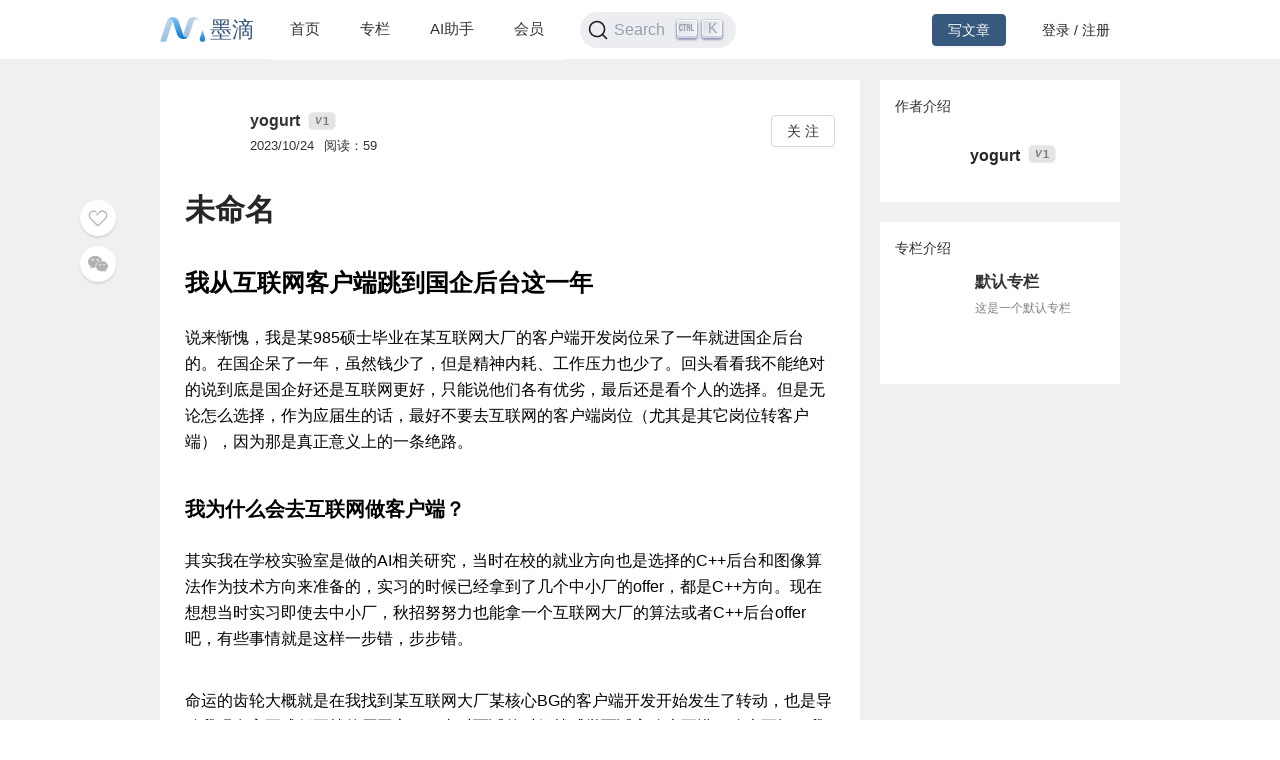

--- FILE ---
content_type: text/html; charset=utf-8
request_url: https://mdnice.com/writing/8382f4a42d084414b9fe7c9549569f89
body_size: 9663
content:
<!DOCTYPE html><html><head><meta name="viewport" content="user-scalable=no,initial-scale=1,maximum-scale=1,minimum-scale=1,width=device-width,height=device-height"/><meta charSet="utf-8"/><meta http-equiv="X-UA-Compatible" content="IE=edge"/><link rel="icon" type="image/png" sizes="32x32" href="/favicon-32x32.png"/><link rel="icon" type="image/png" sizes="16x16" href="/favicon-16x16.png"/><title>墨滴社区</title><meta name="next-head-count" content="6"/><link rel="preload" href="/_next/static/css/99fd28c8.cbcf72ac.chunk.css" as="style"/><link rel="stylesheet" href="/_next/static/css/99fd28c8.cbcf72ac.chunk.css" data-n-g=""/><link rel="preload" href="/_next/static/css/styles.240886f5.chunk.css" as="style"/><link rel="stylesheet" href="/_next/static/css/styles.240886f5.chunk.css" data-n-g=""/><noscript data-n-css=""></noscript><link rel="preload" href="/_next/static/chunks/main-b82ae55c5b30400b5a69.js" as="script"/><link rel="preload" href="/_next/static/chunks/webpack-147ea3ada7109f6dc0bb.js" as="script"/><link rel="preload" href="/_next/static/chunks/framework.0c239260661ae1d12aa2.js" as="script"/><link rel="preload" href="/_next/static/chunks/99fd28c8.869b0eae3f0cff4d601b.js" as="script"/><link rel="preload" href="/_next/static/chunks/dac041ceed1ee26c1e16e104d2190d8271954285.cd3aa3673ce3a49984f4.js" as="script"/><link rel="preload" href="/_next/static/chunks/3a45ee718ef6ab18e4aa41a03d884c521e950c1a.20a0b4d90dbea97d9a42.js" as="script"/><link rel="preload" href="/_next/static/chunks/8d1bb844a74473ea14a7805fadcfb6e83056318c.98f84121cb582997d174.js" as="script"/><link rel="preload" href="/_next/static/chunks/35a9b86bf41ca55ed2bf693c4c3a53cae04657bf.b8d5ed0a5ca43af6dab5.js" as="script"/><link rel="preload" href="/_next/static/chunks/11c0df1a29bf33170b7983f4b17da2d6ebf5539f.0b2951295073cc9c7a9a.js" as="script"/><link rel="preload" href="/_next/static/chunks/c42987db7f01b8b025e2087b0353fe89e1a15fda.5c10d2ef2c1cd0f6e84d.js" as="script"/><link rel="preload" href="/_next/static/chunks/36668fb381692947118f0dea4552c43eecc985fe.9f92e9ed3bcc1cec2ce7.js" as="script"/><link rel="preload" href="/_next/static/chunks/d511d4d17304b938dec199dc3228edce191ed9da.217318f7577760e0f079.js" as="script"/><link rel="preload" href="/_next/static/chunks/0af79db2e64fe1cedba797d64ecc820b92eea113.689762280968d66a9a75.js" as="script"/><link rel="preload" href="/_next/static/chunks/770094b79bfecbe37a9c20ed6f3a97b62603965f.3b1285238eed570fa1bc.js" as="script"/><link rel="preload" href="/_next/static/chunks/b589fcb92c620b81a5585d8092dd58259bee2dc0.19c69bf3f382c0e572de.js" as="script"/><link rel="preload" href="/_next/static/chunks/3d27b0a58b6221ed73e89f6fd5bfe444aca439ff.af3b3ae017e7505aa53b.js" as="script"/><link rel="preload" href="/_next/static/chunks/346019a0dd6641a8c703d9101aeb4c33c0f746ae.34d4d1fdf107b5278e39.js" as="script"/><link rel="preload" href="/_next/static/chunks/styles.7f4a2a65eea97665d51a.js" as="script"/><link rel="preload" href="/_next/static/chunks/pages/_app-fa92648b3579ebab947a.js" as="script"/><link rel="preload" href="/_next/static/chunks/5464e60645fa37f73bec969fa8c00fdc859f8758.92a22c67709061d550c2.js" as="script"/><link rel="preload" href="/_next/static/chunks/4aa92f2a156bc93edc1811c37f5daeb87678f43a.bffeb261932a347c4ffb.js" as="script"/><link rel="preload" href="/_next/static/chunks/pages/writing/%5Bid%5D-15cd20bd9fa1bda23fdf.js" as="script"/><style data-styled="" data-styled-version="5.2.1">#nprogress .bar{background:#37597d;}/*!sc*/
#nprogress .peg{box-shadow:0 0 10px #37597d,0 0 5px #37597d;}/*!sc*/
#nprogress .spinner-icon{border-top-color:#37597d;border-left-color:#37597d;}/*!sc*/
data-styled.g4[id="sc-global-jgxDIz1"]{content:"sc-global-jgxDIz1,"}/*!sc*/
</style></head><body><div id="__next"></div><script id="__NEXT_DATA__" type="application/json">{"props":{"pageProps":{"query":{"id":"8382f4a42d084414b9fe7c9549569f89"},"ieBrowser":false,"needRefresh":false,"writingDetail":{"id":36641,"outId":"8382f4a42d084414b9fe7c9549569f89","articleOutId":"8382f4a42d084414b9fe7c9549569f89","html":"\u003ch1 data-tool=\"mdnice编辑器\" style=\"margin-top: 30px; margin-bottom: 15px; padding: 0px; font-weight: bold; color: black; font-size: 24px;\"\u003e\u003cspan class=\"prefix\" style=\"display: none;\"\u003e\u003c/span\u003e\u003cspan class=\"content\"\u003e我从互联网客户端跳到国企后台这一年\u003c/span\u003e\u003cspan class=\"suffix\"\u003e\u003c/span\u003e\u003c/h1\u003e \n\u003cp data-tool=\"mdnice编辑器\" style=\"font-size: 16px; padding-top: 8px; padding-bottom: 8px; margin: 0; line-height: 26px; color: black;\"\u003e说来惭愧，我是某985硕士毕业在某互联网大厂的客户端开发岗位呆了一年就进国企后台的。​在国企呆了一年，虽然钱少了，但是精神内耗、工作压力也少了。回头看看我不能绝对的说到底是国企好还是互联网更好，只能说他们各有优劣，最后还是看个人的选择。但是无论怎么选择，作为应届生的话，最好不要去互联网的客户端岗位（尤其是其它岗位转客户端），因为那是真正意义上的一条绝路。\u003c/p\u003e \n\u003ch3 data-tool=\"mdnice编辑器\" style=\"margin-top: 30px; margin-bottom: 15px; padding: 0px; font-weight: bold; color: black; font-size: 20px;\"\u003e\u003cspan class=\"prefix\" style=\"display: none;\"\u003e\u003c/span\u003e\u003cspan class=\"content\"\u003e我为什么会去互联网做客户端？\u003c/span\u003e\u003cspan class=\"suffix\" style=\"display: none;\"\u003e\u003c/span\u003e\u003c/h3\u003e \n\u003cp data-tool=\"mdnice编辑器\" style=\"font-size: 16px; padding-top: 8px; padding-bottom: 8px; margin: 0; line-height: 26px; color: black;\"\u003e其实我在学校实验室是做的AI相关研究，当时在校的就业方向也是选择的C++后台和图像算法作为技术方向来准备的，实习的时候已经拿到了几个中小厂的offer，都是C++方向。现在想想当时实习即使去中小厂，秋招努努力也能拿一个互联网大厂的算法或者C++后台offer吧，有些事情就是这样一步错，步步错。\u003c/p\u003e \n\u003cfigure data-tool=\"mdnice编辑器\" style=\"margin: 0; margin-top: 10px; margin-bottom: 10px; display: flex; flex-direction: column; justify-content: center; align-items: center;\"\u003e\n \u003cimg src=\"https://files.mdnice.com/user/14113/29eaa496-fb91-470c-82dc-9b376786a73a.png\" alt style=\"display: block; margin: 0 auto; max-width: 100%;\"\u003e\n\u003c/figure\u003e \n\u003cp data-tool=\"mdnice编辑器\" style=\"font-size: 16px; padding-top: 8px; padding-bottom: 8px; margin: 0; line-height: 26px; color: black;\"\u003e命运的齿轮大概就是在我找到某互联网大厂某核心BG的客户端开发开始发生了转动，也是导致我现在高不成低不就的原因之一。当时面试的时候就感觉面试官啥也不懂，啥也不问，我是用C++做了一个协程调度器来作为面试项目的，但是面试官好像也不太懂协程，就简单问了一些学校项目相关的东西。问的很简单，但是算法题是2道中等，并不算简单，但是由于算法题我准备的比较好，直接就秒了。后续的几次面试，面试官也没太问项目相关的东西，也是一上来大概就是middle的算法，我也很轻松的就通过了。我后来才知道因为是现在客户端都没应届生去做，所以他们随便捞个什么简历，只要还不错然后算法过了就给offer。\u003c/p\u003e \n\u003cp data-tool=\"mdnice编辑器\" style=\"font-size: 16px; padding-top: 8px; padding-bottom: 8px; margin: 0; line-height: 26px; color: black;\"\u003e作为应届生那时也还不懂得去逛脉脉，当时面试完就问我愿不愿意转客户端，年少无知的我甚至那个时候都还不知道客户端是什么东西，只觉得是大厂，牌子够亮，事业群够强就傻兮兮的说愿意。然后就开启了比较快乐的实习阶段，实习过程中我的mentor也比较好一个人吧，带着我比较好的融入了整个团队，我学东西也算比较快，Android那套UI开发的东西我一个月就上手然后开始开发了1～2个小需求，也顺利的拿到了转正的offer。\u003c/p\u003e \n\u003cp data-tool=\"mdnice编辑器\" style=\"font-size: 16px; padding-top: 8px; padding-bottom: 8px; margin: 0; line-height: 26px; color: black;\"\u003e实习回学校之后整个人还是比较开心的，因为很多同学的秋招还没开始，而我已经拿到了大厂的offer，就是我们学校所在的城市，从学校过去可能也就半个小时。但是正如那句话所说，命运所有的馈赠，早已在暗中标好了价格，在轻松的度过了研三之后，迎接我的就是来自社会的毒打。\u003c/p\u003e \n\u003cp data-tool=\"mdnice编辑器\" style=\"font-size: 16px; padding-top: 8px; padding-bottom: 8px; margin: 0; line-height: 26px; color: black;\"\u003e其实在学校的时候我就发现有些不对劲了，如果我把我的大厂客户端的经历写在简历上的话，很多后台或者其他的岗位筛选都过不了，只能去投其他厂的客户端。但是如果我把客户端实习经历删除了，一些中厂还愿意给我面试机会，实习产生了副作用我是万万没想到的。\u003c/p\u003e \n\u003cp data-tool=\"mdnice编辑器\" style=\"font-size: 16px; padding-top: 8px; padding-bottom: 8px; margin: 0; line-height: 26px; color: black;\"\u003e但是确实对我来说当时也拿不到更好的互联网offer了，所以安心躺平准备上班，中途还考了公务员但是没上岸。我们毕业的那几年互联网还如日中天，什么大型国企还是应届生看不上的躺平岗位，现在想想也真的是幼稚。\u003c/p\u003e \n\u003ch3 data-tool=\"mdnice编辑器\" style=\"margin-top: 30px; margin-bottom: 15px; padding: 0px; font-weight: bold; color: black; font-size: 20px;\"\u003e\u003cspan class=\"prefix\" style=\"display: none;\"\u003e\u003c/span\u003e\u003cspan class=\"content\"\u003e为什么离开互联网客户端开发？\u003c/span\u003e\u003cspan class=\"suffix\" style=\"display: none;\"\u003e\u003c/span\u003e\u003c/h3\u003e \n\u003cp data-tool=\"mdnice编辑器\" style=\"font-size: 16px; padding-top: 8px; padding-bottom: 8px; margin: 0; line-height: 26px; color: black;\"\u003e刚刚毕业的时候整个人还是处于心比天高的状态，觉得自己985大学毕业怎么也能在互联网搅动风云，混出个名堂，年薪百万。然而现实却用几个响亮的耳光将我啪啪打醒，我发现我并不是什么天之骄子也不是什么技术大牛。坐在某互联网大厂还算宽敞的工位上，写着自己并不算喜欢的代码，除了每个月到手的工资没有任何热情。\u003c/p\u003e \n\u003cp data-tool=\"mdnice编辑器\" style=\"font-size: 16px; padding-top: 8px; padding-bottom: 8px; margin: 0; line-height: 26px; color: black;\"\u003e由于在互联网工作的内容是被誉为互联网圈的生化环材的客户端开发，每天的工作内容不是根据设计的UI稿画UI，一个像素颜色值都不能错的那种，就是根据产品的需求单一个个对业务逻辑。所谓的技术积累机会没有 ，而且大厂内部会有自己的一堆轮子，到外面也不怎么通用。每天的工作都很煎熬，加上不怎么如意的绩效和并不喜欢的技术方向，我在互联网的那一年过得很煎熬。每天都会陷入无尽的焦虑，被大厂裁员怎么办，35岁怎么办，我发现大厂除了再给予我光环和优渥的工资之外也给我套上了枷锁。\u003c/p\u003e \n\u003cp data-tool=\"mdnice编辑器\" style=\"font-size: 16px; padding-top: 8px; padding-bottom: 8px; margin: 0; line-height: 26px; color: black;\"\u003e也是迫于无奈吧，呆满1年之后我不得不更新自己的简历去外面找工作了，因为继续呆着对我来说只是在沼泽里面渐渐被吞噬。技术方向上来说，招聘客户端的企业没有几个，以前的规划可能是去互联网大厂卷几年再安全降落到国企。但是入职之后才发现，国企哪里有招聘客户端的岗位啊，除了头部几个大厂之外剩下的就是什么几个人的小厂。如果再去大厂干客户端，可能过几年之后再换工作还是会面临同样的困境，而且极大概率在35岁左右永久失业。去小厂的话，客户端这条路也算是一条真正意义上的绝路，10几年开发经验的客户端人才到处都是，在那里卷1w/月的工作。而且由于移动互联网的红利消失殆尽，未来去大厂或者去国企降落都几乎成为了不可能的事情。\u003c/p\u003e \n\u003cp data-tool=\"mdnice编辑器\" style=\"font-size: 16px; padding-top: 8px; padding-bottom: 8px; margin: 0; line-height: 26px; color: black;\"\u003e那一段时间我的焦虑到达了顶峰，发现我已经不像刚毕业那样是个香饽饽了，那些以前在我作为应届生都看不上的企业，现在也已经高攀不起了。我在陷入深深的懊悔之中，想着自己同样去大厂干后台的同学虽然可能累一些，但是未来可期，而我却不知道前路何方。但是虽然焦虑，也不得不打起精神来找新的工作了，毕竟生活还是要继续面对的。\u003c/p\u003e \n\u003ch3 data-tool=\"mdnice编辑器\" style=\"margin-top: 30px; margin-bottom: 15px; padding: 0px; font-weight: bold; color: black; font-size: 20px;\"\u003e\u003cspan class=\"prefix\" style=\"display: none;\"\u003e\u003c/span\u003e\u003cspan class=\"content\"\u003e如何找到国企后台工作的？\u003c/span\u003e\u003cspan class=\"suffix\" style=\"display: none;\"\u003e\u003c/span\u003e\u003c/h3\u003e \n\u003cp data-tool=\"mdnice编辑器\" style=\"font-size: 16px; padding-top: 8px; padding-bottom: 8px; margin: 0; line-height: 26px; color: black;\"\u003e当时的我其实是处于进退两难的境地的，如果我继续找客户端的工作，由于我本身在学校也不是做的客户端相关的事情，去这个大厂纯粹是因为在我们家乡的省会外加上大厂光环。所以即使工作了一年，我的客户端开发的技术还是很初级的水平，想跳槽去同级别的大厂是难上加难，如果去小公司的话，可能以后就是在泥堆里面打滚了。如果想换到后台的话，又因为没有相关的经验，连简历润色都不知道该怎么样去润，而且甚至连那种几十个人的小公司都嫌弃我没有后台相关的开发经验而拒绝我。\u003c/p\u003e \n\u003cp data-tool=\"mdnice编辑器\" style=\"font-size: 16px; padding-top: 8px; padding-bottom: 8px; margin: 0; line-height: 26px; color: black;\"\u003e不过好在我在第一次绩效考核之后就意识到我可能在这个团队呆不下去了，从那时候就开始着手准备跳槽。由于我很明确下一份工作不会再找客户端相关的工作，因此在半年的时间里面我都是在每天加完班大概11点到出租屋之后，强忍着疲惫开始学习Java后台相关的东西。从那个时候我的目的就很明确了，半年之后跳槽到一个中厂、国企的后台开发，因为就一年工作经验且无后台相关经验的话，想跳互联网大厂无异于天方夜谭。\u003c/p\u003e \n\u003cp data-tool=\"mdnice编辑器\" style=\"font-size: 16px; padding-top: 8px; padding-bottom: 8px; margin: 0; line-height: 26px; color: black;\"\u003e所以，我也并不是直接毫无准备就去到国企面试，这半年的时间里面我大概过完了Java基础，Mysql，Spring Boot和Redis这些基础的东西，并且自己动手捣鼓了一个SpringBoot作为后台，flutter作为前端的项目放在github上作为自己的个人项目。\u003c/p\u003e \n\u003cp data-tool=\"mdnice编辑器\" style=\"font-size: 16px; padding-top: 8px; padding-bottom: 8px; margin: 0; line-height: 26px; color: black;\"\u003e简历也是很巧挂在招聘软件上被现在Leader看到捞起来的，当时都还没写Java后台的简历还是客户端的简历，不过好在我做了上面的项目也表达了自己想转后台的意愿，同时由于学校和学历的加成还有刚毕业不久就顺利的拿下了offer。国企的面试比起互联网还是简单不少，基本简历过了随便问了些简单的八股文就过了。其实当时面试的同时也拿到了一些小企业的图像算法，创业公司的GPU开发和外企的客户端开发的offer。但是由于在互联网的一年使得我身心俱疲，所以想找个轻松点儿的地方缓缓，最终选择了这家总部在北京的国企。\u003c/p\u003e \n\u003ch3 data-tool=\"mdnice编辑器\" style=\"margin-top: 30px; margin-bottom: 15px; padding: 0px; font-weight: bold; color: black; font-size: 20px;\"\u003e\u003cspan class=\"prefix\" style=\"display: none;\"\u003e\u003c/span\u003e\u003cspan class=\"content\"\u003e在国企这一年怎么样？\u003c/span\u003e\u003cspan class=\"suffix\" style=\"display: none;\"\u003e\u003c/span\u003e\u003c/h3\u003e \n\u003cfigure data-tool=\"mdnice编辑器\" style=\"margin: 0; margin-top: 10px; margin-bottom: 10px; display: flex; flex-direction: column; justify-content: center; align-items: center;\"\u003e\n \u003cimg src=\"https://files.mdnice.com/user/14113/0cbb37dd-c40a-4a98-a744-5496cab2bac7.png\" alt style=\"display: block; margin: 0 auto; max-width: 100%;\"\u003e\n\u003c/figure\u003e \n\u003cp data-tool=\"mdnice编辑器\" style=\"font-size: 16px; padding-top: 8px; padding-bottom: 8px; margin: 0; line-height: 26px; color: black;\"\u003e稳定性方面，在国企这一年我才体会到什么是工作什么是打工，在互联网的时候我真的感觉我就像《让子弹飞》里面张麻子说的那种跪着要饭的人。处在整个互联网食物链的最底层，无论你的小组长或者总监，只要有一个人看你不爽想让你走人随时就得走。在国企大抵是没有这种烦恼的，我所在的是一个传统的垄断国企，人事权跟我们的主人甚至公司领导都没太大关系，领导看我再不爽，其实也没权利让我滚蛋，理论上是可以开混的，虽然我也没有开摆。在这里工作就会有一种很安心的感觉，除非是分公司关门或者你自己想走，基本上是不会出现强制裁员的情况。现在的公司也是比较传统的资源型企业，1953年成立的，算下来岁数比我爷爷都大。\u003c/p\u003e \n\u003cp data-tool=\"mdnice编辑器\" style=\"font-size: 16px; padding-top: 8px; padding-bottom: 8px; margin: 0; line-height: 26px; color: black;\"\u003e工作体验方面，可能是在互联网呆的这一年加了太多班，刚开始来的时候还不太适应国企的工作节奏，什么事情没人催，交付deadline也可以一推再推的那种。当然我也没有开混，还是尽力把工作上的事情做好，从入职到现在我基本独立负责了一个物联网平台的开发和运维工作，也会带外包一起开发。虽然表面上我的工作量和责任都增加了，但是我却能够保证每天5点半按时下班，多呆一分钟就是对国企的不尊重。有时候感觉我摸鱼都摸烦了，但是工作效率比起同事还是高很多，工作质量也比之前的同事好上不少。有时候同事抱怨工作太累的时候我表现得不太理解，因为在我眼里现在的这份国企的工作，每天都跟在放假一样，感受不到任何的压力，这可能也是呆过互联网的意义吧。\u003c/p\u003e \n\u003cp data-tool=\"mdnice编辑器\" style=\"font-size: 16px; padding-top: 8px; padding-bottom: 8px; margin: 0; line-height: 26px; color: black;\"\u003e工资方面，没错，我来这里是降薪过来的，大概比我在互联网工资的总包下降了40%左右。一方面是由于国资委限薪，刚来面试的时候这里就坦诚的告诉我开不到互联网那么高的工资；另一方面由于我之前的工作经验实际上和现在的不太相关，除了都是用Java之外其实没什么太大联系，进来也是相当于一个应届生需要重新开始。但是靠着在互联攒的一点点钱，和家里的帮助下，入职后半年就在我读书和工作了10年的城市把房子买了，从此有了个落脚的地方。国企的公积金也是按照工资标准12%缴纳的，每个月有餐补，交通补贴以及逢年过节发放的过节费用，实际上的收入会比当时谈的offer高出一些；另外我们行业的特殊性的原因，每年会有几个月的出差时间，出差的补助也是一笔不菲的收入，总体来说算不上大富大贵但是温饱绰绰有余。\u003c/p\u003e \n\u003cp data-tool=\"mdnice编辑器\" style=\"font-size: 16px; padding-top: 8px; padding-bottom: 8px; margin: 0; line-height: 26px; color: black;\"\u003e生活方面，比起在互联网生活作息发生了天翻覆的变化，从以前所谓的弹性工作制早上10:30～晚上10:00的无限往后弹性，到现在早上8:30～晚上5:30的准时上下班。每天下班之后都会有一大段的属于自己的时光，可以选择看会书，刷会儿剧，逗逗猫，学学习，总之下班的生活可以安排得特别充实。国企和互联网不同，下班了没人拿着上班的破事儿再来微信或者打电话烦你，大家都默认上班的事情上班解决更好。\u003c/p\u003e \n\u003ch3 data-tool=\"mdnice编辑器\" style=\"margin-top: 30px; margin-bottom: 15px; padding: 0px; font-weight: bold; color: black; font-size: 20px;\"\u003e\u003cspan class=\"prefix\" style=\"display: none;\"\u003e\u003c/span\u003e\u003cspan class=\"content\"\u003e最后\u003c/span\u003e\u003cspan class=\"suffix\" style=\"display: none;\"\u003e\u003c/span\u003e\u003c/h3\u003e \n\u003cp data-tool=\"mdnice编辑器\" style=\"font-size: 16px; padding-top: 8px; padding-bottom: 8px; margin: 0; line-height: 26px; color: black;\"\u003e当然，除了上面好的地方以外也有些不尽如人意的地方，因为国企工资确实低不少，也是因为钱吧，买房的时候跟谈了好些年的前女友产生了一系列的冲突最终导致了分手，现在也开始愁买车和攒彩礼的事情。\u003c/p\u003e \n\u003cp data-tool=\"mdnice编辑器\" style=\"font-size: 16px; padding-top: 8px; padding-bottom: 8px; margin: 0; line-height: 26px; color: black;\"\u003e另外，就是身边的同学大多数开始步入事业的快速发展期了，尤其是在互联网呆的比较顺利的朋友，现在的收入已经是我望成莫及的了，所以有时候也会有一点点感伤吧。会想着大家同样都是毕业进的互联网大厂，甚至在毕业的时候看来我所在的BG甚至会比其它人的好上不少，但结果却是这样，还是会暗自难受的。\u003c/p\u003e \n\u003cp data-tool=\"mdnice编辑器\" style=\"font-size: 16px; padding-top: 8px; padding-bottom: 8px; margin: 0; line-height: 26px; color: black;\"\u003e最后，对于还在学校的孩子来说，选定一个你觉得喜欢的方向坚持下去（你喜欢客户端也行，我只是不喜欢），少去因为一些外在的光环而改变自己的想法，在你选择的领域去深耕，才是最正确的道路。因为你不会在一个公司呆上一辈子，但是你所选择的方向，你所积累的技能是谁也拿不走的，这才是你未来的核心竞争力。\u003c/p\u003e \n\u003cp data-tool=\"mdnice编辑器\" style=\"font-size: 16px; padding-top: 8px; padding-bottom: 8px; margin: 0; line-height: 26px; color: black;\"\u003e现在想来来这国企做了后台开发不知道是不是一个正确的选择，但是我知道比起天天画UI我更喜欢现在的工作，跟数据打交道更加的存粹，分布式，微服务，多线程也更让我着迷。虽然在国企，我还是会保持对技术一定程度上的学习，另外也打算在空余时间开始干一些自己的事情。\u003c/p\u003e","title":"未命名","categoryId":1,"categoryName":"后端","tagId":100,"tagName":"后端","userId":14113,"userOutId":"342157650283","username":"yogurt","avatar":"http://thirdwx.qlogo.cn/mmopen/M94asJvhrnQOjD8WckwDtbGdgfH1Qp1h2iaLJ9ByWT7icibOwPaWLicbbeFMQD9cf5BPK1mL8p0OVQoh6oVZ5HnKM5wVPtiaJTOAU/132","description":"我从互联网客户端跳到国企后台这一年说来惭愧，我是某985硕士毕业在某互联网大厂的客户端开发岗位呆了一年就进国企后台的。​在国企呆了一年，虽然钱少了，但是精神内耗、工作压力也少了。回头看看我不能绝对的说","level":1,"publishTime":"2023/10/24","readingNum":59,"likeNum":0,"introduction":null,"followWords":null,"followPic":null,"isFollowing":false,"isLike":false,"isSelf":false,"type":1,"isVisible":true,"invisibleReason":null,"writingColumn":{"columnOutId":"8a384f2a498b436e93cb373e4bcd9872","name":"默认专栏","briefIntro":"这是一个默认专栏","cover":"https://files.mdnice.com/common/community/default-column-cover.jpg","writingNum":26,"createTime":"2024-08-06 19:07"},"isColumnChargeVisible":true}},"__N_SSP":true},"page":"/writing/[id]","query":{"id":"8382f4a42d084414b9fe7c9549569f89"},"buildId":"yGdGiykg6M1T8XvEmlHSK","isFallback":false,"gssp":true,"appGip":true}</script><script nomodule="" src="/_next/static/chunks/polyfills-d8fa1af55e2fee092f26.js"></script><script src="/_next/static/chunks/main-b82ae55c5b30400b5a69.js" async=""></script><script src="/_next/static/chunks/webpack-147ea3ada7109f6dc0bb.js" async=""></script><script src="/_next/static/chunks/framework.0c239260661ae1d12aa2.js" async=""></script><script src="/_next/static/chunks/99fd28c8.869b0eae3f0cff4d601b.js" async=""></script><script src="/_next/static/chunks/dac041ceed1ee26c1e16e104d2190d8271954285.cd3aa3673ce3a49984f4.js" async=""></script><script src="/_next/static/chunks/3a45ee718ef6ab18e4aa41a03d884c521e950c1a.20a0b4d90dbea97d9a42.js" async=""></script><script src="/_next/static/chunks/8d1bb844a74473ea14a7805fadcfb6e83056318c.98f84121cb582997d174.js" async=""></script><script src="/_next/static/chunks/35a9b86bf41ca55ed2bf693c4c3a53cae04657bf.b8d5ed0a5ca43af6dab5.js" async=""></script><script src="/_next/static/chunks/11c0df1a29bf33170b7983f4b17da2d6ebf5539f.0b2951295073cc9c7a9a.js" async=""></script><script src="/_next/static/chunks/c42987db7f01b8b025e2087b0353fe89e1a15fda.5c10d2ef2c1cd0f6e84d.js" async=""></script><script src="/_next/static/chunks/36668fb381692947118f0dea4552c43eecc985fe.9f92e9ed3bcc1cec2ce7.js" async=""></script><script src="/_next/static/chunks/d511d4d17304b938dec199dc3228edce191ed9da.217318f7577760e0f079.js" async=""></script><script src="/_next/static/chunks/0af79db2e64fe1cedba797d64ecc820b92eea113.689762280968d66a9a75.js" async=""></script><script src="/_next/static/chunks/770094b79bfecbe37a9c20ed6f3a97b62603965f.3b1285238eed570fa1bc.js" async=""></script><script src="/_next/static/chunks/b589fcb92c620b81a5585d8092dd58259bee2dc0.19c69bf3f382c0e572de.js" async=""></script><script src="/_next/static/chunks/3d27b0a58b6221ed73e89f6fd5bfe444aca439ff.af3b3ae017e7505aa53b.js" async=""></script><script src="/_next/static/chunks/346019a0dd6641a8c703d9101aeb4c33c0f746ae.34d4d1fdf107b5278e39.js" async=""></script><script src="/_next/static/chunks/styles.7f4a2a65eea97665d51a.js" async=""></script><script src="/_next/static/chunks/pages/_app-fa92648b3579ebab947a.js" async=""></script><script src="/_next/static/chunks/5464e60645fa37f73bec969fa8c00fdc859f8758.92a22c67709061d550c2.js" async=""></script><script src="/_next/static/chunks/4aa92f2a156bc93edc1811c37f5daeb87678f43a.bffeb261932a347c4ffb.js" async=""></script><script src="/_next/static/chunks/pages/writing/%5Bid%5D-15cd20bd9fa1bda23fdf.js" async=""></script><script src="/_next/static/yGdGiykg6M1T8XvEmlHSK/_buildManifest.js" async=""></script><script src="/_next/static/yGdGiykg6M1T8XvEmlHSK/_ssgManifest.js" async=""></script></body></html>

--- FILE ---
content_type: application/javascript; charset=UTF-8
request_url: https://mdnice.com/_next/static/chunks/45825c528a0e0cbfccb0da33921e9ad84e11d4ed.2e6bbe872f409f7d92a4.js
body_size: 26910
content:
(window.webpackJsonp_N_E=window.webpackJsonp_N_E||[]).push([[21],{"+nKL":function(e,t,n){"use strict";var r=n("q1tI"),o=n("TSYQ"),a=n.n(o),i=n("t23M");function c(e,t){var n=Object.keys(e);if(Object.getOwnPropertySymbols){var r=Object.getOwnPropertySymbols(e);t&&(r=r.filter((function(t){return Object.getOwnPropertyDescriptor(e,t).enumerable}))),n.push.apply(n,r)}return n}function u(e){for(var t=1;t<arguments.length;t++){var n=null!=arguments[t]?arguments[t]:{};t%2?c(Object(n),!0).forEach((function(t){l(e,t,n[t])})):Object.getOwnPropertyDescriptors?Object.defineProperties(e,Object.getOwnPropertyDescriptors(n)):c(Object(n)).forEach((function(t){Object.defineProperty(e,t,Object.getOwnPropertyDescriptor(n,t))}))}return e}function l(e,t,n){return t in e?Object.defineProperty(e,t,{value:n,enumerable:!0,configurable:!0,writable:!0}):e[t]=n,e}var s=r.forwardRef((function(e,t){var n=e.height,o=e.offset,c=e.children,s=e.prefixCls,f=e.onInnerResize,p={},d={display:"flex",flexDirection:"column"};return void 0!==o&&(p={height:n,position:"relative",overflow:"hidden"},d=u(u({},d),{},{transform:"translateY(".concat(o,"px)"),position:"absolute",left:0,right:0,top:0})),r.createElement("div",{style:p},r.createElement(i.default,{onResize:function(e){e.offsetHeight&&f&&f()}},r.createElement("div",{style:d,className:a()(l({},"".concat(s,"-holder-inner"),s)),ref:t},c)))}));s.displayName="Filler";var f=s,p=function(e){return+setTimeout(e,16)},d=function(e){return clearTimeout(e)};function v(e){return p(e)}function m(e){return(m="function"===typeof Symbol&&"symbol"===typeof Symbol.iterator?function(e){return typeof e}:function(e){return e&&"function"===typeof Symbol&&e.constructor===Symbol&&e!==Symbol.prototype?"symbol":typeof e})(e)}function b(e,t){if(!(e instanceof t))throw new TypeError("Cannot call a class as a function")}function h(e,t){for(var n=0;n<t.length;n++){var r=t[n];r.enumerable=r.enumerable||!1,r.configurable=!0,"value"in r&&(r.writable=!0),Object.defineProperty(e,r.key,r)}}function g(e,t){return(g=Object.setPrototypeOf||function(e,t){return e.__proto__=t,e})(e,t)}function y(e){var t=function(){if("undefined"===typeof Reflect||!Reflect.construct)return!1;if(Reflect.construct.sham)return!1;if("function"===typeof Proxy)return!0;try{return Date.prototype.toString.call(Reflect.construct(Date,[],(function(){}))),!0}catch(e){return!1}}();return function(){var n,r=E(e);if(t){var o=E(this).constructor;n=Reflect.construct(r,arguments,o)}else n=r.apply(this,arguments);return O(this,n)}}function O(e,t){return!t||"object"!==m(t)&&"function"!==typeof t?function(e){if(void 0===e)throw new ReferenceError("this hasn't been initialised - super() hasn't been called");return e}(e):t}function E(e){return(E=Object.setPrototypeOf?Object.getPrototypeOf:function(e){return e.__proto__||Object.getPrototypeOf(e)})(e)}"undefined"!==typeof window&&"requestAnimationFrame"in window&&(p=function(e){return window.requestAnimationFrame(e)},d=function(e){return window.cancelAnimationFrame(e)}),v.cancel=d;function S(e){return"touches"in e?e.touches[0].pageY:e.pageY}var j=function(e){!function(e,t){if("function"!==typeof t&&null!==t)throw new TypeError("Super expression must either be null or a function");e.prototype=Object.create(t&&t.prototype,{constructor:{value:e,writable:!0,configurable:!0}}),t&&g(e,t)}(c,e);var t,n,o,i=y(c);function c(){var e;return b(this,c),(e=i.apply(this,arguments)).moveRaf=null,e.scrollbarRef=r.createRef(),e.thumbRef=r.createRef(),e.visibleTimeout=null,e.state={dragging:!1,pageY:null,startTop:null,visible:!1},e.delayHidden=function(){clearTimeout(e.visibleTimeout),e.setState({visible:!0}),e.visibleTimeout=setTimeout((function(){e.setState({visible:!1})}),2e3)},e.onScrollbarTouchStart=function(e){e.preventDefault()},e.onContainerMouseDown=function(e){e.stopPropagation(),e.preventDefault()},e.patchEvents=function(){window.addEventListener("mousemove",e.onMouseMove),window.addEventListener("mouseup",e.onMouseUp),e.thumbRef.current.addEventListener("touchmove",e.onMouseMove),e.thumbRef.current.addEventListener("touchend",e.onMouseUp)},e.removeEvents=function(){window.removeEventListener("mousemove",e.onMouseMove),window.removeEventListener("mouseup",e.onMouseUp),e.scrollbarRef.current.removeEventListener("touchstart",e.onScrollbarTouchStart),e.thumbRef.current.removeEventListener("touchstart",e.onMouseDown),e.thumbRef.current.removeEventListener("touchmove",e.onMouseMove),e.thumbRef.current.removeEventListener("touchend",e.onMouseUp),v.cancel(e.moveRaf)},e.onMouseDown=function(t){var n=e.props.onStartMove;e.setState({dragging:!0,pageY:S(t),startTop:e.getTop()}),n(),e.patchEvents(),t.stopPropagation(),t.preventDefault()},e.onMouseMove=function(t){var n=e.state,r=n.dragging,o=n.pageY,a=n.startTop,i=e.props.onScroll;if(v.cancel(e.moveRaf),r){var c=a+(S(t)-o),u=e.getEnableScrollRange(),l=e.getEnableHeightRange(),s=l?c/l:0,f=Math.ceil(s*u);e.moveRaf=v((function(){i(f)}))}},e.onMouseUp=function(){var t=e.props.onStopMove;e.setState({dragging:!1}),t(),e.removeEvents()},e.getSpinHeight=function(){var t=e.props,n=t.height,r=n/t.count*10;return r=Math.max(r,20),r=Math.min(r,n/2),Math.floor(r)},e.getEnableScrollRange=function(){var t=e.props;return t.scrollHeight-t.height||0},e.getEnableHeightRange=function(){return e.props.height-e.getSpinHeight()||0},e.getTop=function(){var t=e.props.scrollTop,n=e.getEnableScrollRange(),r=e.getEnableHeightRange();return 0===t||0===n?0:t/n*r},e.getVisible=function(){var t=e.state.visible,n=e.props;return!(n.height>=n.scrollHeight)&&t},e}return t=c,(n=[{key:"componentDidMount",value:function(){this.scrollbarRef.current.addEventListener("touchstart",this.onScrollbarTouchStart),this.thumbRef.current.addEventListener("touchstart",this.onMouseDown)}},{key:"componentDidUpdate",value:function(e){e.scrollTop!==this.props.scrollTop&&this.delayHidden()}},{key:"componentWillUnmount",value:function(){this.removeEvents(),clearTimeout(this.visibleTimeout)}},{key:"render",value:function(){var e,t,n,o=this.state.dragging,i=this.props.prefixCls,c=this.getSpinHeight(),u=this.getTop(),l=this.getVisible();return r.createElement("div",{ref:this.scrollbarRef,className:"".concat(i,"-scrollbar"),style:{width:8,top:0,bottom:0,right:0,position:"absolute",display:l?null:"none"},onMouseDown:this.onContainerMouseDown,onMouseMove:this.delayHidden},r.createElement("div",{ref:this.thumbRef,className:a()("".concat(i,"-scrollbar-thumb"),(e={},t="".concat(i,"-scrollbar-thumb-moving"),n=o,t in e?Object.defineProperty(e,t,{value:n,enumerable:!0,configurable:!0,writable:!0}):e[t]=n,e)),style:{width:"100%",height:c,top:u,left:0,position:"absolute",background:"rgba(0, 0, 0, 0.5)",borderRadius:99,cursor:"pointer",userSelect:"none"},onMouseDown:this.onMouseDown}))}}])&&h(t.prototype,n),o&&h(t,o),c}(r.Component);function w(e){var t=e.children,n=e.setRef,o=r.useCallback((function(e){n(e)}),[]);return r.cloneElement(t,{ref:o})}var C=n("i8i4"),N=n.n(C);function x(e,t){for(var n=0;n<t.length;n++){var r=t[n];r.enumerable=r.enumerable||!1,r.configurable=!0,"value"in r&&(r.writable=!0),Object.defineProperty(e,r.key,r)}}var I=function(){function e(){!function(e,t){if(!(e instanceof t))throw new TypeError("Cannot call a class as a function")}(this,e),this.maps={},this.maps.prototype=null}var t,n,r;return t=e,(n=[{key:"set",value:function(e,t){this.maps[e]=t}},{key:"get",value:function(e){return this.maps[e]}}])&&x(t.prototype,n),r&&x(t,r),e}();function P(e,t){return function(e){if(Array.isArray(e))return e}(e)||function(e,t){if("undefined"===typeof Symbol||!(Symbol.iterator in Object(e)))return;var n=[],r=!0,o=!1,a=void 0;try{for(var i,c=e[Symbol.iterator]();!(r=(i=c.next()).done)&&(n.push(i.value),!t||n.length!==t);r=!0);}catch(u){o=!0,a=u}finally{try{r||null==c.return||c.return()}finally{if(o)throw a}}return n}(e,t)||function(e,t){if(!e)return;if("string"===typeof e)return M(e,t);var n=Object.prototype.toString.call(e).slice(8,-1);"Object"===n&&e.constructor&&(n=e.constructor.name);if("Map"===n||"Set"===n)return Array.from(e);if("Arguments"===n||/^(?:Ui|I)nt(?:8|16|32)(?:Clamped)?Array$/.test(n))return M(e,t)}(e,t)||function(){throw new TypeError("Invalid attempt to destructure non-iterable instance.\nIn order to be iterable, non-array objects must have a [Symbol.iterator]() method.")}()}function M(e,t){(null==t||t>e.length)&&(t=e.length);for(var n=0,r=new Array(t);n<t;n++)r[n]=e[n];return r}function T(e,t,n){var o=P(r.useState(0),2),a=o[0],i=o[1],c=Object(r.useRef)(new Map),u=Object(r.useRef)(new I),l=Object(r.useRef)(0);function s(){l.current+=1;var e=l.current;Promise.resolve().then((function(){e===l.current&&(c.current.forEach((function(e,t){if(e&&e.offsetParent){var n=(o=e)instanceof HTMLElement?o:N.a.findDOMNode(o),r=n.offsetHeight;u.current.get(t)!==r&&u.current.set(t,n.offsetHeight)}var o})),i((function(e){return e+1})))}))}return[function(r,o){var a=e(r),i=c.current.get(a);o?(c.current.set(a,o),s()):c.current.delete(a),!i!==!o&&(o?null===t||void 0===t||t(r):null===n||void 0===n||n(r))},s,u.current,a]}function R(e){return(R="function"===typeof Symbol&&"symbol"===typeof Symbol.iterator?function(e){return typeof e}:function(e){return e&&"function"===typeof Symbol&&e.constructor===Symbol&&e!==Symbol.prototype?"symbol":typeof e})(e)}function _(e,t){return function(e){if(Array.isArray(e))return e}(e)||function(e,t){if("undefined"===typeof Symbol||!(Symbol.iterator in Object(e)))return;var n=[],r=!0,o=!1,a=void 0;try{for(var i,c=e[Symbol.iterator]();!(r=(i=c.next()).done)&&(n.push(i.value),!t||n.length!==t);r=!0);}catch(u){o=!0,a=u}finally{try{r||null==c.return||c.return()}finally{if(o)throw a}}return n}(e,t)||function(e,t){if(!e)return;if("string"===typeof e)return k(e,t);var n=Object.prototype.toString.call(e).slice(8,-1);"Object"===n&&e.constructor&&(n=e.constructor.name);if("Map"===n||"Set"===n)return Array.from(e);if("Arguments"===n||/^(?:Ui|I)nt(?:8|16|32)(?:Clamped)?Array$/.test(n))return k(e,t)}(e,t)||function(){throw new TypeError("Invalid attempt to destructure non-iterable instance.\nIn order to be iterable, non-array objects must have a [Symbol.iterator]() method.")}()}function k(e,t){(null==t||t>e.length)&&(t=e.length);for(var n=0,r=new Array(t);n<t;n++)r[n]=e[n];return r}function D(e,t,n){var o=_(r.useState(e),2),a=o[0],i=o[1],c=_(r.useState(null),2),u=c[0],l=c[1];return r.useEffect((function(){var r=function(e,t,n){var r,o,a=e.length,i=t.length;if(0===a&&0===i)return null;a<i?(r=e,o=t):(r=t,o=e);var c={__EMPTY_ITEM__:!0};function u(e){return void 0!==e?n(e):c}for(var l=null,s=1!==Math.abs(a-i),f=0;f<o.length;f+=1){var p=u(r[f]);if(p!==u(o[f])){l=f,s=s||p!==u(o[f+1]);break}}return null===l?null:{index:l,multiple:s}}(a||[],e||[],t);void 0!==(null===r||void 0===r?void 0:r.index)&&(null===n||void 0===n||n(r.index),l(e[r.index])),i(e)}),[e]),[u]}function A(e){return(A="function"===typeof Symbol&&"symbol"===typeof Symbol.iterator?function(e){return typeof e}:function(e){return e&&"function"===typeof Symbol&&e.constructor===Symbol&&e!==Symbol.prototype?"symbol":typeof e})(e)}var L="object"===("undefined"===typeof navigator?"undefined":A(navigator))&&/Firefox/i.test(navigator.userAgent),V=function(e,t){var n=Object(r.useRef)(!1),o=Object(r.useRef)(null);function a(){clearTimeout(o.current),n.current=!0,o.current=setTimeout((function(){n.current=!1}),50)}var i=Object(r.useRef)({top:e,bottom:t});return i.current.top=e,i.current.bottom=t,function(e){var t=arguments.length>1&&void 0!==arguments[1]&&arguments[1],r=e<0&&i.current.top||e>0&&i.current.bottom;return t&&r?(clearTimeout(o.current),n.current=!1):r&&!n.current||a(),!n.current&&r}};function K(e,t){var n=Object.keys(e);if(Object.getOwnPropertySymbols){var r=Object.getOwnPropertySymbols(e);t&&(r=r.filter((function(t){return Object.getOwnPropertyDescriptor(e,t).enumerable}))),n.push.apply(n,r)}return n}function U(e){for(var t=1;t<arguments.length;t++){var n=null!=arguments[t]?arguments[t]:{};t%2?K(Object(n),!0).forEach((function(t){F(e,t,n[t])})):Object.getOwnPropertyDescriptors?Object.defineProperties(e,Object.getOwnPropertyDescriptors(n)):K(Object(n)).forEach((function(t){Object.defineProperty(e,t,Object.getOwnPropertyDescriptor(n,t))}))}return e}function F(e,t,n){return t in e?Object.defineProperty(e,t,{value:n,enumerable:!0,configurable:!0,writable:!0}):e[t]=n,e}function H(e,t){return function(e){if(Array.isArray(e))return e}(e)||function(e,t){if("undefined"===typeof Symbol||!(Symbol.iterator in Object(e)))return;var n=[],r=!0,o=!1,a=void 0;try{for(var i,c=e[Symbol.iterator]();!(r=(i=c.next()).done)&&(n.push(i.value),!t||n.length!==t);r=!0);}catch(u){o=!0,a=u}finally{try{r||null==c.return||c.return()}finally{if(o)throw a}}return n}(e,t)||function(e,t){if(!e)return;if("string"===typeof e)return z(e,t);var n=Object.prototype.toString.call(e).slice(8,-1);"Object"===n&&e.constructor&&(n=e.constructor.name);if("Map"===n||"Set"===n)return Array.from(e);if("Arguments"===n||/^(?:Ui|I)nt(?:8|16|32)(?:Clamped)?Array$/.test(n))return z(e,t)}(e,t)||function(){throw new TypeError("Invalid attempt to destructure non-iterable instance.\nIn order to be iterable, non-array objects must have a [Symbol.iterator]() method.")}()}function z(e,t){(null==t||t>e.length)&&(t=e.length);for(var n=0,r=new Array(t);n<t;n++)r[n]=e[n];return r}function B(e,t){if(null==e)return{};var n,r,o=function(e,t){if(null==e)return{};var n,r,o={},a=Object.keys(e);for(r=0;r<a.length;r++)n=a[r],t.indexOf(n)>=0||(o[n]=e[n]);return o}(e,t);if(Object.getOwnPropertySymbols){var a=Object.getOwnPropertySymbols(e);for(r=0;r<a.length;r++)n=a[r],t.indexOf(n)>=0||Object.prototype.propertyIsEnumerable.call(e,n)&&(o[n]=e[n])}return o}var W=[],G={overflowY:"auto",overflowAnchor:"none"};function Y(e,t){var n=e.prefixCls,o=void 0===n?"rc-virtual-list":n,i=e.className,c=e.height,u=e.itemHeight,l=e.fullHeight,s=void 0===l||l,p=e.style,d=e.data,m=e.children,b=e.itemKey,h=e.virtual,g=e.component,y=void 0===g?"div":g,O=e.onScroll,E=B(e,["prefixCls","className","height","itemHeight","fullHeight","style","data","children","itemKey","virtual","component","onScroll"]),S=!(!1===h||!c||!u),C=S&&d&&u*d.length>c,N=H(Object(r.useState)(0),2),x=N[0],I=N[1],P=H(Object(r.useState)(!1),2),M=P[0],_=P[1],k=a()(o,i),A=d||W,K=Object(r.useRef)(),z=Object(r.useRef)(),Y=Object(r.useRef)(),q=r.useCallback((function(e){return"function"===typeof b?b(e):null===e||void 0===e?void 0:e[b]}),[b]),Q={getKey:q};function J(e){I((function(t){var n=function(e){var t=e;Number.isNaN(fe.current)||(t=Math.min(t,fe.current));return t=Math.max(t,0)}("function"===typeof e?e(t):e);return K.current.scrollTop=n,n}))}var X=Object(r.useRef)({start:0,end:A.length}),Z=Object(r.useRef)(),$=H(D(A,q),1)[0];Z.current=$;var ee=H(T(q,null,null),4),te=ee[0],ne=ee[1],re=ee[2],oe=ee[3],ae=r.useMemo((function(){if(!S)return{scrollHeight:void 0,start:0,end:A.length-1,offset:void 0};var e;if(!C)return{scrollHeight:(null===(e=z.current)||void 0===e?void 0:e.offsetHeight)||0,start:0,end:A.length-1,offset:void 0};for(var t,n,r,o=0,a=A.length,i=0;i<a;i+=1){var l=A[i],s=q(l),f=re.get(s),p=o+(void 0===f?u:f);p>=x&&void 0===t&&(t=i,n=o),p>x+c&&void 0===r&&(r=i),o=p}return void 0===t&&(t=0,n=0),void 0===r&&(r=A.length-1),{scrollHeight:o,start:t,end:r=Math.min(r+1,A.length),offset:n}}),[C,S,x,A,oe,c]),ie=ae.scrollHeight,ce=ae.start,ue=ae.end,le=ae.offset;X.current.start=ce,X.current.end=ue;var se=ie-c,fe=Object(r.useRef)(se);fe.current=se;var pe=x<=0,de=x>=se,ve=V(pe,de);var me=H(function(e,t,n,o){var a=Object(r.useRef)(0),i=Object(r.useRef)(null),c=Object(r.useRef)(null),u=Object(r.useRef)(!1),l=V(t,n);return[function(t){if(e){v.cancel(i.current);var n=t.deltaY;a.current+=n,c.current=n,l(n)||(L||t.preventDefault(),i.current=v((function(){var e=u.current?10:1;o(a.current*e),a.current=0})))}},function(t){e&&(u.current=t.detail===c.current)}]}(S,pe,de,(function(e){J((function(t){return t+e}))})),2),be=me[0],he=me[1];!function(e,t,n){var o,a=Object(r.useRef)(!1),i=Object(r.useRef)(0),c=Object(r.useRef)(null),u=Object(r.useRef)(null),l=function(e){if(a.current){var t=Math.ceil(e.touches[0].pageY),r=i.current-t;i.current=t,n(r)&&e.preventDefault(),clearInterval(u.current),u.current=setInterval((function(){(!n(r*=.9333333333333333,!0)||Math.abs(r)<=.1)&&clearInterval(u.current)}),16)}},s=function(){a.current=!1,o()},f=function(e){o(),1!==e.touches.length||a.current||(a.current=!0,i.current=Math.ceil(e.touches[0].pageY),c.current=e.target,c.current.addEventListener("touchmove",l),c.current.addEventListener("touchend",s))};o=function(){c.current&&(c.current.removeEventListener("touchmove",l),c.current.removeEventListener("touchend",s))},r.useLayoutEffect((function(){return e&&t.current.addEventListener("touchstart",f),function(){t.current.removeEventListener("touchstart",f),o(),clearInterval(u.current)}}),[e])}(S,K,(function(e,t){return!ve(e,t)&&(be({preventDefault:function(){},deltaY:e}),!0)})),r.useLayoutEffect((function(){function e(e){S&&e.preventDefault()}return K.current.addEventListener("wheel",be),K.current.addEventListener("DOMMouseScroll",he),K.current.addEventListener("MozMousePixelScroll",e),function(){K.current.removeEventListener("wheel",be),K.current.removeEventListener("DOMMouseScroll",he),K.current.removeEventListener("MozMousePixelScroll",e)}}),[S]);var ge=function(e,t,n,o,a,i,c,u){var l=r.useRef();return function(r){if(null!==r&&void 0!==r){if(v.cancel(l.current),"number"===typeof r)c(r);else if(r&&"object"===R(r)){var s,f=r.align;s="index"in r?r.index:t.findIndex((function(e){return a(e)===r.key}));var p=r.offset,d=void 0===p?0:p;!function r(u,p){if(!(u<0)&&e.current){var m=e.current.clientHeight,b=!1,h=p;if(m){for(var g=p||f,y=0,O=0,E=0,S=Math.min(t.length,s),j=0;j<=S;j+=1){var w=a(t[j]);O=y;var C=n.get(w);y=E=O+(void 0===C?o:C),j===s&&void 0===C&&(b=!0)}var N=null;switch(g){case"top":N=O-d;break;case"bottom":N=E-m+d;break;default:var x=e.current.scrollTop;O<x?h="top":E>x+m&&(h="bottom")}null!==N&&N!==e.current.scrollTop&&c(N)}l.current=v((function(){b&&i(),r(u-1,h)}))}}(3)}}else u()}}(K,A,re,u,q,ne,J,(function(){var e;null===(e=Y.current)||void 0===e||e.delayHidden()}));r.useImperativeHandle(t,(function(){return{scrollTo:ge}}));var ye=function(e,t,n,o,a,i){var c=i.getKey;return e.slice(t,n+1).map((function(e,n){var i=a(e,t+n,{}),u=c(e);return r.createElement(w,{key:u,setRef:function(t){return o(e,t)}},i)}))}(A,ce,ue,te,m,Q),Oe=null;return c&&(Oe=U(F({},s?"height":"maxHeight",c),G),S&&(Oe.overflowY="hidden",M&&(Oe.pointerEvents="none"))),r.createElement("div",Object.assign({style:U(U({},p),{},{position:"relative"}),className:k},E),r.createElement(y,{className:"".concat(o,"-holder"),style:Oe,ref:K,onScroll:function(e){var t=e.currentTarget.scrollTop;t!==x&&J(t),null===O||void 0===O||O(e)}},r.createElement(f,{prefixCls:o,height:ie,offset:le,onInnerResize:ne,ref:z},ye)),S&&r.createElement(j,{ref:Y,prefixCls:o,scrollTop:x,height:c,scrollHeight:ie,count:A.length,onScroll:function(e){J(e)},onStartMove:function(){_(!0)},onStopMove:function(){_(!1)}}))}var q=r.forwardRef(Y);q.displayName="List";var Q=q;t.a=Q},"2Qr1":function(e,t,n){"use strict";n.d(t,"d",(function(){return f})),n.d(t,"c",(function(){return d})),n.d(t,"e",(function(){return v})),n.d(t,"b",(function(){return b})),n.d(t,"f",(function(){return h})),n.d(t,"g",(function(){return g})),n.d(t,"a",(function(){return y}));var r=n("rePB"),o=n("T5bk"),a=n("KQm4"),i=n("U8pU"),c=n("VTBJ"),u=n("k0OH"),l=n("WKfj");function s(e,t){var n,r=e.key;return"value"in e&&(n=e.value),null!==r&&void 0!==r?r:void 0!==n?n:"rc-index-key-".concat(t)}function f(e){var t=[];return function e(n,r){n.forEach((function(n){r||!("options"in n)?t.push({key:s(n,t.length),groupOption:r,data:n}):(t.push({key:s(n,t.length),group:!0,data:n}),e(n.options,!0))}))}(e,!1),t}function p(e){var t=Object(c.a)({},e);return"props"in t||Object.defineProperty(t,"props",{get:function(){return Object(u.a)(!1,"Return type is option instead of Option instance. Please read value directly instead of reading from `props`."),t}}),t}function d(e,t){var n=arguments.length>2&&void 0!==arguments[2]?arguments[2]:{},r=n.prevValueOptions,o=void 0===r?[]:r,a=new Map;return t.forEach((function(e){if(!e.group){var t=e.data;a.set(t.value,t)}})),e.map((function(e){var t=a.get(e);return t||(t=Object(c.a)({},o.find((function(t){return t._INTERNAL_OPTION_VALUE_===e})))),p(t)}))}var v=function(e,t){var n=t.options,r=t.prevValueMap,o=t.labelInValue,a=t.optionLabelProp,c=d([e],n)[0],l={value:e},s=o?r.get(e):void 0;return s&&"object"===Object(i.a)(s)&&"label"in s?(l.label=s.label,c&&"string"===typeof s.label&&"string"===typeof c[a]&&s.label.trim()!==c[a].trim()&&Object(u.a)(!1,"`label` of `value` is not same as `label` in Select options.")):c&&a in c?l.label=c[a]:(l.label=e,l.isCacheable=!0),l.key=l.value,l};function m(e){return Object(l.d)(e).join("")}function b(e,t,n){var r,o=n.optionFilterProp,i=n.filterOption,u=[];return!1===i?Object(a.a)(t):(r="function"===typeof i?i:function(e){return function(t,n){var r=t.toLowerCase();return"options"in n?m(n.label).toLowerCase().includes(r):m(n[e]).toLowerCase().includes(r)}}(o),t.forEach((function(t){if("options"in t)if(r(e,t))u.push(t);else{var n=t.options.filter((function(t){return r(e,t)}));n.length&&u.push(Object(c.a)(Object(c.a)({},t),{},{options:n}))}else r(e,p(t))&&u.push(t)})),u)}function h(e,t){if(!t||!t.length)return null;var n=!1;var r=function e(t,r){var i=Object(o.a)(r),c=i[0],u=i.slice(1);if(!c)return[t];var l=t.split(c);return n=n||l.length>1,l.reduce((function(t,n){return[].concat(Object(a.a)(t),Object(a.a)(e(n,u)))}),[]).filter((function(e){return e}))}(e,t);return n?r:null}function g(e,t){return d([e],t)[0].disabled}function y(e,t,n,o){var i=Object(l.d)(t).slice().sort(),c=Object(a.a)(e),u=new Set;return e.forEach((function(e){e.options?e.options.forEach((function(e){u.add(e.value)})):u.add(e.value)})),i.forEach((function(e){var t,a=o?e.value:e;u.has(a)||c.push(o?(t={},Object(r.a)(t,n,e.label),Object(r.a)(t,"value",a),t):{value:a})})),c}},"4xFK":function(e,t,n){"use strict";Object.defineProperty(t,"__esModule",{value:!0});t.default={icon:{tag:"svg",attrs:{viewBox:"64 64 896 896",focusable:"false"},children:[{tag:"path",attrs:{d:"M533.2 492.3L277.9 166.1c-3-3.9-7.7-6.1-12.6-6.1H188c-6.7 0-10.4 7.7-6.3 12.9L447.1 512 181.7 851.1A7.98 7.98 0 00188 864h77.3c4.9 0 9.6-2.3 12.6-6.1l255.3-326.1c9.1-11.7 9.1-27.9 0-39.5zm304 0L581.9 166.1c-3-3.9-7.7-6.1-12.6-6.1H492c-6.7 0-10.4 7.7-6.3 12.9L751.1 512 485.7 851.1A7.98 7.98 0 00492 864h77.3c4.9 0 9.6-2.3 12.6-6.1l255.3-326.1c9.1-11.7 9.1-27.9 0-39.5z"}}]},name:"double-right",theme:"outlined"}},"6+eU":function(e,t,n){"use strict";n.r(t),n.d(t,"default",(function(){return j}));var r=n("wx14"),o=n("rePB"),a=n("VTBJ"),i=n("1OyB"),c=n("vuIU"),u=n("Ji7U"),l=n("LK+K"),s=n("q1tI"),f=n.n(s),p=n("TSYQ"),d=n.n(p),v=function(e){var t,n="".concat(e.rootPrefixCls,"-item"),r=d()(n,"".concat(n,"-").concat(e.page),(t={},Object(o.a)(t,"".concat(n,"-active"),e.active),Object(o.a)(t,e.className,!!e.className),Object(o.a)(t,"".concat(n,"-disabled"),!e.page),t));return f.a.createElement("li",{title:e.showTitle?e.page:null,className:r,onClick:function(){e.onClick(e.page)},onKeyPress:function(t){e.onKeyPress(t,e.onClick,e.page)},tabIndex:"0"},e.itemRender(e.page,"page",f.a.createElement("a",{rel:"nofollow"},e.page)))},m=13,b=38,h=40,g=function(e){Object(u.a)(n,e);var t=Object(l.a)(n);function n(){var e;Object(i.a)(this,n);for(var r=arguments.length,o=new Array(r),a=0;a<r;a++)o[a]=arguments[a];return(e=t.call.apply(t,[this].concat(o))).state={goInputText:""},e.buildOptionText=function(t){return"".concat(t," ").concat(e.props.locale.items_per_page)},e.changeSize=function(t){e.props.changeSize(Number(t))},e.handleChange=function(t){e.setState({goInputText:t.target.value})},e.handleBlur=function(t){var n=e.props,r=n.goButton,o=n.quickGo,a=n.rootPrefixCls,i=e.state.goInputText;r||""===i||(e.setState({goInputText:""}),t.relatedTarget&&(t.relatedTarget.className.indexOf("".concat(a,"-item-link"))>=0||t.relatedTarget.className.indexOf("".concat(a,"-item"))>=0)||o(e.getValidValue()))},e.go=function(t){""!==e.state.goInputText&&(t.keyCode!==m&&"click"!==t.type||(e.setState({goInputText:""}),e.props.quickGo(e.getValidValue())))},e}return Object(c.a)(n,[{key:"getValidValue",value:function(){var e=this.state.goInputText;return!e||isNaN(e)?void 0:Number(e)}},{key:"getPageSizeOptions",value:function(){var e=this.props,t=e.pageSize,n=e.pageSizeOptions;return n.some((function(e){return e.toString()===t.toString()}))?n:n.concat([t.toString()]).sort((function(e,t){return(isNaN(Number(e))?0:Number(e))-(isNaN(Number(t))?0:Number(t))}))}},{key:"render",value:function(){var e=this,t=this.props,n=t.pageSize,r=t.locale,o=t.rootPrefixCls,a=t.changeSize,i=t.quickGo,c=t.goButton,u=t.selectComponentClass,l=t.buildOptionText,s=t.selectPrefixCls,p=t.disabled,d=this.state.goInputText,v="".concat(o,"-options"),m=u,b=null,h=null,g=null;if(!a&&!i)return null;var y=this.getPageSizeOptions();if(a&&m){var O=y.map((function(t,n){return f.a.createElement(m.Option,{key:n,value:t.toString()},(l||e.buildOptionText)(t))}));b=f.a.createElement(m,{disabled:p,prefixCls:s,showSearch:!1,className:"".concat(v,"-size-changer"),optionLabelProp:"children",dropdownMatchSelectWidth:!1,value:(n||y[0]).toString(),onChange:this.changeSize,getPopupContainer:function(e){return e.parentNode}},O)}return i&&(c&&(g="boolean"===typeof c?f.a.createElement("button",{type:"button",onClick:this.go,onKeyUp:this.go,disabled:p,className:"".concat(v,"-quick-jumper-button")},r.jump_to_confirm):f.a.createElement("span",{onClick:this.go,onKeyUp:this.go},c)),h=f.a.createElement("div",{className:"".concat(v,"-quick-jumper")},r.jump_to,f.a.createElement("input",{disabled:p,type:"text",value:d,onChange:this.handleChange,onKeyUp:this.go,onBlur:this.handleBlur}),r.page,g)),f.a.createElement("li",{className:"".concat(v)},b,h)}}]),n}(f.a.Component);g.defaultProps={pageSizeOptions:["10","20","50","100"]};var y=g;function O(){}function E(e,t,n){var r="undefined"===typeof e?t.pageSize:e;return Math.floor((n.total-1)/r)+1}var S=function(e){Object(u.a)(n,e);var t=Object(l.a)(n);function n(e){var r;Object(i.a)(this,n),(r=t.call(this,e)).getJumpPrevPage=function(){return Math.max(1,r.state.current-(r.props.showLessItems?3:5))},r.getJumpNextPage=function(){return Math.min(E(void 0,r.state,r.props),r.state.current+(r.props.showLessItems?3:5))},r.getItemIcon=function(e,t){var n=r.props.prefixCls,o=e||f.a.createElement("button",{type:"button","aria-label":t,className:"".concat(n,"-item-link")});return"function"===typeof e&&(o=f.a.createElement(e,Object(a.a)({},r.props))),o},r.savePaginationNode=function(e){r.paginationNode=e},r.isValid=function(e){return"number"===typeof(t=e)&&isFinite(t)&&Math.floor(t)===t&&e!==r.state.current;var t},r.shouldDisplayQuickJumper=function(){var e=r.props,t=e.showQuickJumper,n=e.pageSize;return!(e.total<=n)&&t},r.handleKeyDown=function(e){e.keyCode!==b&&e.keyCode!==h||e.preventDefault()},r.handleKeyUp=function(e){var t=r.getValidValue(e);t!==r.state.currentInputValue&&r.setState({currentInputValue:t}),e.keyCode===m?r.handleChange(t):e.keyCode===b?r.handleChange(t-1):e.keyCode===h&&r.handleChange(t+1)},r.changePageSize=function(e){var t=r.state.current,n=E(e,r.state,r.props);t=t>n?n:t,0===n&&(t=r.state.current),"number"===typeof e&&("pageSize"in r.props||r.setState({pageSize:e}),"current"in r.props||r.setState({current:t,currentInputValue:t})),r.props.onShowSizeChange(t,e),"onChange"in r.props&&r.props.onChange&&r.props.onChange(t,e)},r.handleChange=function(e){var t=r.props.disabled,n=e;if(r.isValid(n)&&!t){var o=E(void 0,r.state,r.props);n>o?n=o:n<1&&(n=1),"current"in r.props||r.setState({current:n,currentInputValue:n});var a=r.state.pageSize;return r.props.onChange(n,a),n}return r.state.current},r.prev=function(){r.hasPrev()&&r.handleChange(r.state.current-1)},r.next=function(){r.hasNext()&&r.handleChange(r.state.current+1)},r.jumpPrev=function(){r.handleChange(r.getJumpPrevPage())},r.jumpNext=function(){r.handleChange(r.getJumpNextPage())},r.hasPrev=function(){return r.state.current>1},r.hasNext=function(){return r.state.current<E(void 0,r.state,r.props)},r.runIfEnter=function(e,t){if("Enter"===e.key||13===e.charCode){for(var n=arguments.length,r=new Array(n>2?n-2:0),o=2;o<n;o++)r[o-2]=arguments[o];t.apply(void 0,r)}},r.runIfEnterPrev=function(e){r.runIfEnter(e,r.prev)},r.runIfEnterNext=function(e){r.runIfEnter(e,r.next)},r.runIfEnterJumpPrev=function(e){r.runIfEnter(e,r.jumpPrev)},r.runIfEnterJumpNext=function(e){r.runIfEnter(e,r.jumpNext)},r.handleGoTO=function(e){e.keyCode!==m&&"click"!==e.type||r.handleChange(r.state.currentInputValue)};var o=e.onChange!==O;"current"in e&&!o&&console.warn("Warning: You provided a `current` prop to a Pagination component without an `onChange` handler. This will render a read-only component.");var c=e.defaultCurrent;"current"in e&&(c=e.current);var u=e.defaultPageSize;return"pageSize"in e&&(u=e.pageSize),c=Math.min(c,E(u,void 0,e)),r.state={current:c,currentInputValue:c,pageSize:u},r}return Object(c.a)(n,[{key:"componentDidUpdate",value:function(e,t){var n=this.props.prefixCls;if(t.current!==this.state.current&&this.paginationNode){var r=this.paginationNode.querySelector(".".concat(n,"-item-").concat(t.current));r&&document.activeElement===r&&r.blur()}}},{key:"getValidValue",value:function(e){var t=e.target.value,n=E(void 0,this.state,this.props),r=this.state.currentInputValue;return""===t?t:isNaN(Number(t))?r:t>=n?n:Number(t)}},{key:"getShowSizeChanger",value:function(){var e=this.props,t=e.showSizeChanger,n=e.total,r=e.totalBoundaryShowSizeChanger;return"undefined"!==typeof t?t:n>r}},{key:"renderPrev",value:function(e){var t=this.props,n=t.prevIcon,r=(0,t.itemRender)(e,"prev",this.getItemIcon(n,"prev page")),o=!this.hasPrev();return Object(s.isValidElement)(r)?Object(s.cloneElement)(r,{disabled:o}):r}},{key:"renderNext",value:function(e){var t=this.props,n=t.nextIcon,r=(0,t.itemRender)(e,"next",this.getItemIcon(n,"next page")),o=!this.hasNext();return Object(s.isValidElement)(r)?Object(s.cloneElement)(r,{disabled:o}):r}},{key:"render",value:function(){var e=this,t=this.props,n=t.prefixCls,a=t.className,i=t.style,c=t.disabled,u=t.hideOnSinglePage,l=t.total,p=t.locale,m=t.showQuickJumper,b=t.showLessItems,h=t.showTitle,g=t.showTotal,O=t.simple,S=t.itemRender,j=t.showPrevNextJumpers,w=t.jumpPrevIcon,C=t.jumpNextIcon,N=t.selectComponentClass,x=t.selectPrefixCls,I=t.pageSizeOptions,P=this.state,M=P.current,T=P.pageSize,R=P.currentInputValue;if(!0===u&&l<=T)return null;var _=E(void 0,this.state,this.props),k=[],D=null,A=null,L=null,V=null,K=null,U=m&&m.goButton,F=b?1:2,H=M-1>0?M-1:0,z=M+1<_?M+1:_,B=Object.keys(this.props).reduce((function(t,n){return"data-"!==n.substr(0,5)&&"aria-"!==n.substr(0,5)&&"role"!==n||(t[n]=e.props[n]),t}),{});if(O)return U&&(K="boolean"===typeof U?f.a.createElement("button",{type:"button",onClick:this.handleGoTO,onKeyUp:this.handleGoTO},p.jump_to_confirm):f.a.createElement("span",{onClick:this.handleGoTO,onKeyUp:this.handleGoTO},U),K=f.a.createElement("li",{title:h?"".concat(p.jump_to).concat(M,"/").concat(_):null,className:"".concat(n,"-simple-pager")},K)),f.a.createElement("ul",Object(r.a)({className:d()(n,"".concat(n,"-simple"),Object(o.a)({},"".concat(n,"-disabled"),c),a),style:i,ref:this.savePaginationNode},B),f.a.createElement("li",{title:h?p.prev_page:null,onClick:this.prev,tabIndex:this.hasPrev()?0:null,onKeyPress:this.runIfEnterPrev,className:d()("".concat(n,"-prev"),Object(o.a)({},"".concat(n,"-disabled"),!this.hasPrev())),"aria-disabled":!this.hasPrev()},this.renderPrev(H)),f.a.createElement("li",{title:h?"".concat(M,"/").concat(_):null,className:"".concat(n,"-simple-pager")},f.a.createElement("input",{type:"text",value:R,disabled:c,onKeyDown:this.handleKeyDown,onKeyUp:this.handleKeyUp,onChange:this.handleKeyUp,size:"3"}),f.a.createElement("span",{className:"".concat(n,"-slash")},"/"),_),f.a.createElement("li",{title:h?p.next_page:null,onClick:this.next,tabIndex:this.hasPrev()?0:null,onKeyPress:this.runIfEnterNext,className:d()("".concat(n,"-next"),Object(o.a)({},"".concat(n,"-disabled"),!this.hasNext())),"aria-disabled":!this.hasNext()},this.renderNext(z)),K);if(_<=3+2*F){var W={locale:p,rootPrefixCls:n,onClick:this.handleChange,onKeyPress:this.runIfEnter,showTitle:h,itemRender:S};_||k.push(f.a.createElement(v,Object(r.a)({},W,{key:"noPager",page:_,className:"".concat(n,"-disabled")})));for(var G=1;G<=_;G+=1){var Y=M===G;k.push(f.a.createElement(v,Object(r.a)({},W,{key:G,page:G,active:Y})))}}else{var q=b?p.prev_3:p.prev_5,Q=b?p.next_3:p.next_5;j&&(D=f.a.createElement("li",{title:h?q:null,key:"prev",onClick:this.jumpPrev,tabIndex:"0",onKeyPress:this.runIfEnterJumpPrev,className:d()("".concat(n,"-jump-prev"),Object(o.a)({},"".concat(n,"-jump-prev-custom-icon"),!!w))},S(this.getJumpPrevPage(),"jump-prev",this.getItemIcon(w,"prev page"))),A=f.a.createElement("li",{title:h?Q:null,key:"next",tabIndex:"0",onClick:this.jumpNext,onKeyPress:this.runIfEnterJumpNext,className:d()("".concat(n,"-jump-next"),Object(o.a)({},"".concat(n,"-jump-next-custom-icon"),!!C))},S(this.getJumpNextPage(),"jump-next",this.getItemIcon(C,"next page")))),V=f.a.createElement(v,{locale:p,last:!0,rootPrefixCls:n,onClick:this.handleChange,onKeyPress:this.runIfEnter,key:_,page:_,active:!1,showTitle:h,itemRender:S}),L=f.a.createElement(v,{locale:p,rootPrefixCls:n,onClick:this.handleChange,onKeyPress:this.runIfEnter,key:1,page:1,active:!1,showTitle:h,itemRender:S});var J=Math.max(1,M-F),X=Math.min(M+F,_);M-1<=F&&(X=1+2*F),_-M<=F&&(J=_-2*F);for(var Z=J;Z<=X;Z+=1){var $=M===Z;k.push(f.a.createElement(v,{locale:p,rootPrefixCls:n,onClick:this.handleChange,onKeyPress:this.runIfEnter,key:Z,page:Z,active:$,showTitle:h,itemRender:S}))}M-1>=2*F&&3!==M&&(k[0]=Object(s.cloneElement)(k[0],{className:"".concat(n,"-item-after-jump-prev")}),k.unshift(D)),_-M>=2*F&&M!==_-2&&(k[k.length-1]=Object(s.cloneElement)(k[k.length-1],{className:"".concat(n,"-item-before-jump-next")}),k.push(A)),1!==J&&k.unshift(L),X!==_&&k.push(V)}var ee=null;g&&(ee=f.a.createElement("li",{className:"".concat(n,"-total-text")},g(l,[0===l?0:(M-1)*T+1,M*T>l?l:M*T])));var te=!this.hasPrev()||!_,ne=!this.hasNext()||!_;return f.a.createElement("ul",Object(r.a)({className:d()(n,a,Object(o.a)({},"".concat(n,"-disabled"),c)),style:i,unselectable:"unselectable",ref:this.savePaginationNode},B),ee,f.a.createElement("li",{title:h?p.prev_page:null,onClick:this.prev,tabIndex:te?null:0,onKeyPress:this.runIfEnterPrev,className:d()("".concat(n,"-prev"),Object(o.a)({},"".concat(n,"-disabled"),te)),"aria-disabled":te},this.renderPrev(H)),k,f.a.createElement("li",{title:h?p.next_page:null,onClick:this.next,tabIndex:ne?null:0,onKeyPress:this.runIfEnterNext,className:d()("".concat(n,"-next"),Object(o.a)({},"".concat(n,"-disabled"),ne)),"aria-disabled":ne},this.renderNext(z)),f.a.createElement(y,{disabled:c,locale:p,rootPrefixCls:n,selectComponentClass:N,selectPrefixCls:x,changeSize:this.getShowSizeChanger()?this.changePageSize:null,current:M,pageSize:T,pageSizeOptions:I,quickGo:this.shouldDisplayQuickJumper()?this.handleChange:null,goButton:U}))}}],[{key:"getDerivedStateFromProps",value:function(e,t){var n={};if("current"in e&&(n.current=e.current,e.current!==t.current&&(n.currentInputValue=n.current)),"pageSize"in e&&e.pageSize!==t.pageSize){var r=t.current,o=E(e.pageSize,t,e);r=r>o?o:r,"current"in e||(n.current=r,n.currentInputValue=r),n.pageSize=e.pageSize}return n}}]),n}(f.a.Component);S.defaultProps={defaultCurrent:1,total:0,defaultPageSize:10,onChange:O,className:"",selectPrefixCls:"rc-select",prefixCls:"rc-pagination",selectComponentClass:null,hideOnSinglePage:!1,showPrevNextJumpers:!0,showQuickJumper:!1,showLessItems:!1,showTitle:!0,onShowSizeChange:O,locale:{items_per_page:"\u6761/\u9875",jump_to:"\u8df3\u81f3",jump_to_confirm:"\u786e\u5b9a",page:"\u9875",prev_page:"\u4e0a\u4e00\u9875",next_page:"\u4e0b\u4e00\u9875",prev_5:"\u5411\u524d 5 \u9875",next_5:"\u5411\u540e 5 \u9875",prev_3:"\u5411\u524d 3 \u9875",next_3:"\u5411\u540e 3 \u9875"},style:{},itemRender:function(e,t,n){return n},totalBoundaryShowSizeChanger:50};var j=S},"8OUc":function(e,t,n){"use strict";var r=n("q1tI"),o=n("TSYQ"),a=n.n(o);t.a=function(e){var t,n=e.className,o=e.customizeIcon,i=e.customizeIconProps,c=e.onMouseDown,u=e.onClick,l=e.children;return t="function"===typeof o?o(i):o,r.createElement("span",{className:n,onMouseDown:function(e){e.preventDefault(),c&&c(e)},style:{userSelect:"none",WebkitUserSelect:"none"},unselectable:"on",onClick:u,"aria-hidden":!0},void 0!==t?t:r.createElement("span",{className:a()(n.split(/\s+/).map((function(e){return"".concat(e,"-icon")})))},l))}},FAat:function(e,t,n){"use strict";var r=n("284h"),o=n("TqRt");Object.defineProperty(t,"__esModule",{value:!0}),t.default=void 0;var a=o(n("lSNA")),i=o(n("pVnL")),c=r(n("q1tI")),u=o(n("BnGs")),l=o(n("TSYQ")),s=r(n("LdHM")),f=n("vgIT"),p=o(n("xcGM")),d=o(n("fVhf")),v=n("StrI"),m=function(e,t){var n={};for(var r in e)Object.prototype.hasOwnProperty.call(e,r)&&t.indexOf(r)<0&&(n[r]=e[r]);if(null!=e&&"function"===typeof Object.getOwnPropertySymbols){var o=0;for(r=Object.getOwnPropertySymbols(e);o<r.length;o++)t.indexOf(r[o])<0&&Object.prototype.propertyIsEnumerable.call(e,r[o])&&(n[r[o]]=e[r[o]])}return n},b="SECRET_COMBOBOX_MODE_DO_NOT_USE",h=function(e,t){var n,r,o=e.prefixCls,h=e.bordered,g=void 0===h||h,y=e.className,O=e.getPopupContainer,E=e.dropdownClassName,S=e.listHeight,j=void 0===S?256:S,w=e.listItemHeight,C=void 0===w?24:w,N=e.size,x=e.notFoundContent,I=m(e,["prefixCls","bordered","className","getPopupContainer","dropdownClassName","listHeight","listItemHeight","size","notFoundContent"]),P=c.useContext(f.ConfigContext),M=P.getPopupContainer,T=P.getPrefixCls,R=P.renderEmpty,_=P.direction,k=P.virtual,D=P.dropdownMatchSelectWidth,A=c.useContext(d.default),L=T("select",o),V=T(),K=c.useMemo((function(){var e=I.mode;if("combobox"!==e)return e===b?"combobox":e}),[I.mode]),U="multiple"===K||"tags"===K;r=void 0!==x?x:"combobox"===K?null:R("Select");var F=(0,p.default)((0,i.default)((0,i.default)({},I),{multiple:U,prefixCls:L})),H=F.suffixIcon,z=F.itemIcon,B=F.removeIcon,W=F.clearIcon,G=(0,u.default)(I,["suffixIcon","itemIcon"]),Y=(0,l.default)(E,(0,a.default)({},"".concat(L,"-dropdown-").concat(_),"rtl"===_)),q=N||A,Q=(0,l.default)((n={},(0,a.default)(n,"".concat(L,"-lg"),"large"===q),(0,a.default)(n,"".concat(L,"-sm"),"small"===q),(0,a.default)(n,"".concat(L,"-rtl"),"rtl"===_),(0,a.default)(n,"".concat(L,"-borderless"),!g),n),y);return c.createElement(s.default,(0,i.default)({ref:t,virtual:k,dropdownMatchSelectWidth:D},G,{transitionName:(0,v.getTransitionName)(V,"slide-up",I.transitionName),listHeight:j,listItemHeight:C,mode:K,prefixCls:L,direction:_,inputIcon:H,menuItemSelectedIcon:z,removeIcon:B,clearIcon:W,notFoundContent:r,className:Q,getPopupContainer:O||M,dropdownClassName:Y}))},g=c.forwardRef(h);g.SECRET_COMBOBOX_MODE_DO_NOT_USE=b,g.Option=s.Option,g.OptGroup=s.OptGroup;var y=g;t.default=y},HQEm:function(e,t,n){"use strict";var r;Object.defineProperty(t,"__esModule",{value:!0}),t.default=void 0;var o=(r=n("Sj0X"))&&r.__esModule?r:{default:r};t.default=o,e.exports=o},"I9Y+":function(e,t,n){"use strict";var r=n("TqRt"),o=n("284h");Object.defineProperty(t,"__esModule",{value:!0}),t.default=void 0;var a=o(n("q1tI")),i=r(n("4xFK")),c=r(n("KQxl")),u=function(e,t){return a.createElement(c.default,Object.assign({},e,{ref:t,icon:i.default}))};u.displayName="DoubleRightOutlined";var l=a.forwardRef(u);t.default=l},LdHM:function(e,t,n){"use strict";n.r(t),n.d(t,"Option",(function(){return j})),n.d(t,"OptGroup",(function(){return C}));var r=n("wx14"),o=n("1OyB"),a=n("vuIU"),i=n("Ji7U"),c=n("LK+K"),u=n("q1tI"),l=n.n(u),s=n("rePB"),f=n("Ff2n"),p=n("ODXe"),d=n("pTN3"),v=n("abwS");var m=n("TSYQ"),b=n.n(m),h=n("+nKL"),g=n("8OUc"),y=function(e,t){var n=e.prefixCls,o=e.id,a=e.flattenOptions,i=e.childrenAsData,c=e.values,l=e.searchValue,m=e.multiple,y=e.defaultActiveFirstOption,O=e.height,E=e.itemHeight,S=e.notFoundContent,j=e.open,w=e.menuItemSelectedIcon,C=e.virtual,N=e.onSelect,x=e.onToggleOpen,I=e.onActiveValue,P=e.onScroll,M=e.onMouseEnter,T="".concat(n,"-item"),R=function(e,t,n){var r=u.useRef({});return"value"in r.current&&!n(r.current.condition,t)||(r.current.value=e(),r.current.condition=t),r.current.value}((function(){return a}),[j,a],(function(e,t){return t[0]&&e[1]!==t[1]})),_=u.useRef(null),k=function(e){e.preventDefault()},D=function(e){_.current&&_.current.scrollTo({index:e})},A=function(e){for(var t=arguments.length>1&&void 0!==arguments[1]?arguments[1]:1,n=R.length,r=0;r<n;r+=1){var o=(e+r*t+n)%n,a=R[o],i=a.group,c=a.data;if(!i&&!c.disabled)return o}return-1},L=u.useState((function(){return A(0)})),V=Object(p.a)(L,2),K=V[0],U=V[1],F=function(e){var t=arguments.length>1&&void 0!==arguments[1]&&arguments[1];U(e);var n={source:t?"keyboard":"mouse"},r=R[e];r?I(r.data.value,e,n):I(null,-1,n)};u.useEffect((function(){F(!1!==y?A(0):-1)}),[R.length,l]),u.useEffect((function(){var e,t=setTimeout((function(){if(!m&&j&&1===c.size){var e=Array.from(c)[0],t=R.findIndex((function(t){return t.data.value===e}));F(t),D(t)}}));j&&(null===(e=_.current)||void 0===e||e.scrollTo(void 0));return function(){return clearTimeout(t)}}),[j]);var H=function(e){void 0!==e&&N(e,{selected:!c.has(e)}),m||x(!1)};if(u.useImperativeHandle(t,(function(){return{onKeyDown:function(e){var t=e.which;switch(t){case d.a.UP:case d.a.DOWN:var n=0;if(t===d.a.UP?n=-1:t===d.a.DOWN&&(n=1),0!==n){var r=A(K+n,n);D(r),F(r,!0)}break;case d.a.ENTER:var o=R[K];o&&!o.data.disabled?H(o.data.value):H(void 0),j&&e.preventDefault();break;case d.a.ESC:x(!1),j&&e.stopPropagation()}},onKeyUp:function(){},scrollTo:function(e){D(e)}}})),0===R.length)return u.createElement("div",{role:"listbox",id:"".concat(o,"_list"),className:"".concat(T,"-empty"),onMouseDown:k},S);function z(e){var t=R[e];if(!t)return null;var n=t.data||{},a=n.value,l=n.label,s=n.children,f=Object(v.a)(n,!0),p=i?s:l;return t?u.createElement("div",Object(r.a)({"aria-label":"string"===typeof p?p:null},f,{key:e,role:"option",id:"".concat(o,"_list_").concat(e),"aria-selected":c.has(a)}),a):null}return u.createElement(u.Fragment,null,u.createElement("div",{role:"listbox",id:"".concat(o,"_list"),style:{height:0,width:0,overflow:"hidden"}},z(K-1),z(K),z(K+1)),u.createElement(h.a,{itemKey:"key",ref:_,data:R,height:O,itemHeight:E,fullHeight:!1,onMouseDown:k,onScroll:P,virtual:C,onMouseEnter:M},(function(e,t){var n,o=e.group,a=e.groupOption,l=e.data,p=l.label,d=l.key;if(o)return u.createElement("div",{className:b()(T,"".concat(T,"-group"))},void 0!==p?p:d);var v=l.disabled,m=l.value,h=l.title,y=l.children,O=l.style,E=l.className,S=Object(f.a)(l,["disabled","value","title","children","style","className"]),j=c.has(m),C="".concat(T,"-option"),N=b()(T,C,E,(n={},Object(s.a)(n,"".concat(C,"-grouped"),a),Object(s.a)(n,"".concat(C,"-active"),K===t&&!v),Object(s.a)(n,"".concat(C,"-disabled"),v),Object(s.a)(n,"".concat(C,"-selected"),j),n)),x=!w||"function"===typeof w||j,I=(i?y:p)||m,P="string"===typeof I||"number"===typeof I?I.toString():void 0;return void 0!==h&&(P=h),u.createElement("div",Object(r.a)({},S,{"aria-selected":j,className:N,title:P,onMouseMove:function(){K===t||v||F(t)},onClick:function(){v||H(m)},style:O}),u.createElement("div",{className:"".concat(C,"-content")},I),u.isValidElement(w)||j,x&&u.createElement(g.a,{className:"".concat(T,"-option-state"),customizeIcon:w,customizeIconProps:{isSelected:j}},j?"\u2713":null))})))},O=u.forwardRef(y);O.displayName="OptionList";var E=O,S=function(){return null};S.isSelectOption=!0;var j=S,w=function(){return null};w.isSelectOptGroup=!0;var C=w,N=n("VTBJ"),x=n("TOwV");function I(e){var t=arguments.length>1&&void 0!==arguments[1]?arguments[1]:{},n=[];return l.a.Children.forEach(e,(function(e){(void 0!==e&&null!==e||t.keepEmpty)&&(Array.isArray(e)?n=n.concat(I(e)):Object(x.isFragment)(e)&&e.props?n=n.concat(I(e.props.children,t)):n.push(e))})),n}function P(e){var t=e.key,n=e.props,r=n.children,o=n.value,a=Object(f.a)(n,["children","value"]);return Object(N.a)({key:t,value:void 0!==o?o:t,children:r},a)}function M(e){var t=arguments.length>1&&void 0!==arguments[1]&&arguments[1];return I(e).map((function(e,n){if(!u.isValidElement(e)||!e.type)return null;var r=e.type.isSelectOptGroup,o=e.key,a=e.props,i=a.children,c=Object(f.a)(a,["children"]);return t||!r?P(e):Object(N.a)(Object(N.a)({key:"__RC_SELECT_GRP__".concat(null===o?n:o,"__"),label:o},c),{},{options:M(i)})})).filter((function(e){return e}))}var T=n("2Qr1"),R=n("qNPg"),_=n("U8pU"),k=n("k0OH"),D=n("WKfj");var A=function(e){var t=e.mode,n=e.options,r=e.children,o=e.backfill,a=e.allowClear,i=e.placeholder,c=e.getInputElement,l=e.showSearch,s=e.onSearch,f=e.defaultOpen,p=e.autoFocus,d=e.labelInValue,v=e.value,m=e.inputValue,b=e.optionLabelProp,h="multiple"===t||"tags"===t,g=void 0!==l?l:h||"combobox"===t,y=n||M(r);if(Object(k.a)("tags"!==t||y.every((function(e){return!e.disabled})),"Please avoid setting option to disabled in tags mode since user can always type text as tag."),"tags"===t||"combobox"===t){var O=y.some((function(e){return e.options?e.options.some((function(e){return"number"===typeof("value"in e?e.value:e.key)})):"number"===typeof("value"in e?e.value:e.key)}));Object(k.a)(!O,"`value` of Option should not use number type when `mode` is `tags` or `combobox`.")}if(Object(k.a)("combobox"!==t||!b,"`combobox` mode not support `optionLabelProp`. Please set `value` on Option directly."),Object(k.a)("combobox"===t||!o,"`backfill` only works with `combobox` mode."),Object(k.a)("combobox"===t||!c,"`getInputElement` only work with `combobox` mode."),Object(k.b)("combobox"!==t||!c||!a||!i,"Customize `getInputElement` should customize clear and placeholder logic instead of configuring `allowClear` and `placeholder`."),s&&!g&&"combobox"!==t&&"tags"!==t&&Object(k.a)(!1,"`onSearch` should work with `showSearch` instead of use alone."),Object(k.b)(!f||p,"`defaultOpen` makes Select open without focus which means it will not close by click outside. You can set `autoFocus` if needed."),void 0!==v&&null!==v){var E=Object(D.d)(v);Object(k.a)(!d||E.every((function(e){return"object"===Object(_.a)(e)&&("key"in e||"value"in e)})),"`value` should in shape of `{ value: string | number, label?: ReactNode }` when you set `labelInValue` to `true`"),Object(k.a)(!h||Array.isArray(v),"`value` should be array when `mode` is `multiple` or `tags`")}if(r){var S=null;I(r).some((function(e){if(!u.isValidElement(e)||!e.type)return!1;var t=e.type;return!t.isSelectOption&&(t.isSelectOptGroup?!I(e.props.children).every((function(t){return!(u.isValidElement(t)&&e.type&&!t.type.isSelectOption)||(S=t.type,!1)})):(S=t,!0))})),S&&Object(k.a)(!1,"`children` should be `Select.Option` or `Select.OptGroup` instead of `".concat(S.displayName||S.name||S,"`.")),Object(k.a)(void 0===m,"`inputValue` is deprecated, please use `searchValue` instead.")}},L=Object(R.a)({prefixCls:"rc-select",components:{optionList:E},convertChildrenToData:M,flattenOptions:T.d,getLabeledValue:T.e,filterOptions:T.b,isValueDisabled:T.g,findValueOption:T.c,warningProps:A,fillOptionsWithMissingValue:T.a}),V=function(e){Object(i.a)(n,e);var t=Object(c.a)(n);function n(){var e;return Object(o.a)(this,n),(e=t.apply(this,arguments)).selectRef=u.createRef(),e.focus=function(){e.selectRef.current.focus()},e.blur=function(){e.selectRef.current.blur()},e}return Object(a.a)(n,[{key:"render",value:function(){return u.createElement(L,Object(r.a)({ref:this.selectRef},this.props))}}]),n}(u.Component);V.Option=j,V.OptGroup=C;var K=V;t.default=K},SV1V:function(e,t,n){"use strict";var r=n("284h"),o=n("TqRt");Object.defineProperty(t,"__esModule",{value:!0}),t.default=void 0;var a=o(n("pVnL")),i=r(n("q1tI")),c=o(n("FAat")),u=function(e){return i.createElement(c.default,(0,a.default)({size:"small"},e))};u.Option=c.default.Option;var l=u;t.default=l},Sj0X:function(e,t,n){"use strict";var r=n("TqRt"),o=n("284h");Object.defineProperty(t,"__esModule",{value:!0}),t.default=void 0;var a=o(n("q1tI")),i=r(n("XuBP")),c=r(n("KQxl")),u=function(e,t){return a.createElement(c.default,Object.assign({},e,{ref:t,icon:i.default}))};u.displayName="DownOutlined";var l=a.forwardRef(u);t.default=l},WKfj:function(e,t,n){"use strict";n.d(t,"d",(function(){return o})),n.d(t,"e",(function(){return a})),n.d(t,"f",(function(){return i})),n.d(t,"c",(function(){return c})),n.d(t,"b",(function(){return u})),n.d(t,"a",(function(){return s}));var r=n("KQm4");function o(e){return Array.isArray(e)?e:void 0!==e?[e]:[]}function a(e,t){var n=t.labelInValue,r=t.combobox,o=new Map;if(void 0===e||""===e&&r)return[[],o];var a=Array.isArray(e)?e:[e],i=a;return n&&(i=a.map((function(e){var t=e.key,n=e.value,r=void 0!==n?n:t;return o.set(r,e),r}))),[i,o]}function i(e,t){var n=t.optionLabelProp,r=t.labelInValue,o=t.prevValueMap,a=t.options,i=t.getLabeledValue,c=e;return r&&(c=c.map((function(e){return i(e,{options:a,prevValueMap:o,labelInValue:r,optionLabelProp:n})}))),c}function c(e,t){var n,o=Object(r.a)(t);for(n=e.length-1;n>=0&&e[n].disabled;n-=1);var a=null;return-1!==n&&(a=o[n],o.splice(n,1)),{values:o,removedValue:a}}var u="undefined"!==typeof window&&window.document&&window.document.documentElement,l=0;function s(){var e;return u?(e=l,l+=1):e="TEST_OR_SSR",e}},XuBP:function(e,t,n){"use strict";Object.defineProperty(t,"__esModule",{value:!0});t.default={icon:{tag:"svg",attrs:{viewBox:"64 64 896 896",focusable:"false"},children:[{tag:"path",attrs:{d:"M884 256h-75c-5.1 0-9.9 2.5-12.9 6.6L512 654.2 227.9 262.6c-3-4.1-7.8-6.6-12.9-6.6h-75c-6.5 0-10.3 7.4-6.5 12.7l352.6 486.1c12.8 17.6 39 17.6 51.7 0l352.6-486.1c3.9-5.3.1-12.7-6.4-12.7z"}}]},name:"down",theme:"outlined"}},abwS:function(e,t,n){"use strict";n.d(t,"a",(function(){return s}));var r=n("rePB");function o(e,t){var n=Object.keys(e);if(Object.getOwnPropertySymbols){var r=Object.getOwnPropertySymbols(e);t&&(r=r.filter((function(t){return Object.getOwnPropertyDescriptor(e,t).enumerable}))),n.push.apply(n,r)}return n}function a(e){for(var t=1;t<arguments.length;t++){var n=null!=arguments[t]?arguments[t]:{};t%2?o(Object(n),!0).forEach((function(t){Object(r.a)(e,t,n[t])})):Object.getOwnPropertyDescriptors?Object.defineProperties(e,Object.getOwnPropertyDescriptors(n)):o(Object(n)).forEach((function(t){Object.defineProperty(e,t,Object.getOwnPropertyDescriptor(n,t))}))}return e}var i="".concat("accept acceptCharset accessKey action allowFullScreen allowTransparency\n    alt async autoComplete autoFocus autoPlay capture cellPadding cellSpacing challenge\n    charSet checked classID className colSpan cols content contentEditable contextMenu\n    controls coords crossOrigin data dateTime default defer dir disabled download draggable\n    encType form formAction formEncType formMethod formNoValidate formTarget frameBorder\n    headers height hidden high href hrefLang htmlFor httpEquiv icon id inputMode integrity\n    is keyParams keyType kind label lang list loop low manifest marginHeight marginWidth max maxLength media\n    mediaGroup method min minLength multiple muted name noValidate nonce open\n    optimum pattern placeholder poster preload radioGroup readOnly rel required\n    reversed role rowSpan rows sandbox scope scoped scrolling seamless selected\n    shape size sizes span spellCheck src srcDoc srcLang srcSet start step style\n    summary tabIndex target title type useMap value width wmode wrap"," ").concat("onCopy onCut onPaste onCompositionEnd onCompositionStart onCompositionUpdate onKeyDown\n    onKeyPress onKeyUp onFocus onBlur onChange onInput onSubmit onClick onContextMenu onDoubleClick\n    onDrag onDragEnd onDragEnter onDragExit onDragLeave onDragOver onDragStart onDrop onMouseDown\n    onMouseEnter onMouseLeave onMouseMove onMouseOut onMouseOver onMouseUp onSelect onTouchCancel\n    onTouchEnd onTouchMove onTouchStart onScroll onWheel onAbort onCanPlay onCanPlayThrough\n    onDurationChange onEmptied onEncrypted onEnded onError onLoadedData onLoadedMetadata\n    onLoadStart onPause onPlay onPlaying onProgress onRateChange onSeeked onSeeking onStalled onSuspend onTimeUpdate onVolumeChange onWaiting onLoad onError").split(/[\s\n]+/),c="aria-",u="data-";function l(e,t){return 0===e.indexOf(t)}function s(e){var t,n=arguments.length>1&&void 0!==arguments[1]&&arguments[1];t=!1===n?{aria:!0,data:!0,attr:!0}:!0===n?{aria:!0}:a({},n);var r={};return Object.keys(e).forEach((function(n){(t.aria&&("role"===n||l(n,c))||t.data&&l(n,u)||t.attr&&i.includes(n))&&(r[n]=e[n])})),r}},b80e:function(e,t,n){"use strict";var r=n("TqRt"),o=n("284h");Object.defineProperty(t,"__esModule",{value:!0}),t.default=void 0;var a=o(n("q1tI")),i=r(n("gKaM")),c=r(n("KQxl")),u=function(e,t){return a.createElement(c.default,Object.assign({},e,{ref:t,icon:i.default}))};u.displayName="DoubleLeftOutlined";var l=a.forwardRef(u);t.default=l},gKaM:function(e,t,n){"use strict";Object.defineProperty(t,"__esModule",{value:!0});t.default={icon:{tag:"svg",attrs:{viewBox:"64 64 896 896",focusable:"false"},children:[{tag:"path",attrs:{d:"M272.9 512l265.4-339.1c4.1-5.2.4-12.9-6.3-12.9h-77.3c-4.9 0-9.6 2.3-12.6 6.1L186.8 492.3a31.99 31.99 0 000 39.5l255.3 326.1c3 3.9 7.7 6.1 12.6 6.1H532c6.7 0 10.4-7.7 6.3-12.9L272.9 512zm304 0l265.4-339.1c4.1-5.2.4-12.9-6.3-12.9h-77.3c-4.9 0-9.6 2.3-12.6 6.1L490.8 492.3a31.99 31.99 0 000 39.5l255.3 326.1c3 3.9 7.7 6.1 12.6 6.1H836c6.7 0 10.4-7.7 6.3-12.9L576.9 512z"}}]},name:"double-left",theme:"outlined"}},k0OH:function(e,t,n){"use strict";n.d(t,"b",(function(){return c}));var r={};function o(e,t){0}function a(e,t){0}function i(e,t,n){t||r[n]||(e(!1,n),r[n]=!0)}function c(e,t){i(a,e,t)}t.a=function(e,t){i(o,e,t)}},l0LE:function(e,t,n){"use strict";var r=n("284h"),o=n("TqRt");Object.defineProperty(t,"__esModule",{value:!0}),t.default=void 0;var a=o(n("lSNA")),i=o(n("pVnL")),c=r(n("q1tI")),u=o(n("6+eU")),l=o(n("jXed")),s=o(n("TSYQ")),f=o(n("DFhj")),p=o(n("fEPi")),d=o(n("u9fO")),v=o(n("mO/d")),m=o(n("SV1V")),b=o(n("FAat")),h=o(n("GG9M")),g=n("vgIT"),y=o(n("EWAn")),O=function(e,t){var n={};for(var r in e)Object.prototype.hasOwnProperty.call(e,r)&&t.indexOf(r)<0&&(n[r]=e[r]);if(null!=e&&"function"===typeof Object.getOwnPropertySymbols){var o=0;for(r=Object.getOwnPropertySymbols(e);o<r.length;o++)t.indexOf(r[o])<0&&Object.prototype.propertyIsEnumerable.call(e,r[o])&&(n[r[o]]=e[r[o]])}return n},E=function(e){var t=e.prefixCls,n=e.selectPrefixCls,r=e.className,o=e.size,E=e.locale,S=O(e,["prefixCls","selectPrefixCls","className","size","locale"]),j=(0,y.default)().xs,w=c.useContext(g.ConfigContext),C=w.getPrefixCls,N=w.direction,x=C("pagination",t),I=function(e){var t=(0,i.default)((0,i.default)({},e),E),l="small"===o||!(!j||o||!S.responsive),h=C("select",n),g=(0,s.default)((0,a.default)({mini:l},"".concat(x,"-rtl"),"rtl"===N),r);return c.createElement(u.default,(0,i.default)({},S,{prefixCls:x,selectPrefixCls:h},function(){var e=c.createElement("span",{className:"".concat(x,"-item-ellipsis")},"\u2022\u2022\u2022"),t=c.createElement("button",{className:"".concat(x,"-item-link"),type:"button",tabIndex:-1},c.createElement(f.default,null)),n=c.createElement("button",{className:"".concat(x,"-item-link"),type:"button",tabIndex:-1},c.createElement(p.default,null)),r=c.createElement("a",{className:"".concat(x,"-item-link")},c.createElement("div",{className:"".concat(x,"-item-container")},c.createElement(d.default,{className:"".concat(x,"-item-link-icon")}),e)),o=c.createElement("a",{className:"".concat(x,"-item-link")},c.createElement("div",{className:"".concat(x,"-item-container")},c.createElement(v.default,{className:"".concat(x,"-item-link-icon")}),e));if("rtl"===N){var a=[n,t];t=a[0],n=a[1];var i=[o,r];r=i[0],o=i[1]}return{prevIcon:t,nextIcon:n,jumpPrevIcon:r,jumpNextIcon:o}}(),{className:g,selectComponentClass:l?m.default:b.default,locale:t}))};return c.createElement(h.default,{componentName:"Pagination",defaultLocale:l.default},I)};t.default=E},"mO/d":function(e,t,n){"use strict";var r;Object.defineProperty(t,"__esModule",{value:!0}),t.default=void 0;var o=(r=n("I9Y+"))&&r.__esModule?r:{default:r};t.default=o,e.exports=o},pTN3:function(e,t,n){"use strict";var r={MAC_ENTER:3,BACKSPACE:8,TAB:9,NUM_CENTER:12,ENTER:13,SHIFT:16,CTRL:17,ALT:18,PAUSE:19,CAPS_LOCK:20,ESC:27,SPACE:32,PAGE_UP:33,PAGE_DOWN:34,END:35,HOME:36,LEFT:37,UP:38,RIGHT:39,DOWN:40,PRINT_SCREEN:44,INSERT:45,DELETE:46,ZERO:48,ONE:49,TWO:50,THREE:51,FOUR:52,FIVE:53,SIX:54,SEVEN:55,EIGHT:56,NINE:57,QUESTION_MARK:63,A:65,B:66,C:67,D:68,E:69,F:70,G:71,H:72,I:73,J:74,K:75,L:76,M:77,N:78,O:79,P:80,Q:81,R:82,S:83,T:84,U:85,V:86,W:87,X:88,Y:89,Z:90,META:91,WIN_KEY_RIGHT:92,CONTEXT_MENU:93,NUM_ZERO:96,NUM_ONE:97,NUM_TWO:98,NUM_THREE:99,NUM_FOUR:100,NUM_FIVE:101,NUM_SIX:102,NUM_SEVEN:103,NUM_EIGHT:104,NUM_NINE:105,NUM_MULTIPLY:106,NUM_PLUS:107,NUM_MINUS:109,NUM_PERIOD:110,NUM_DIVISION:111,F1:112,F2:113,F3:114,F4:115,F5:116,F6:117,F7:118,F8:119,F9:120,F10:121,F11:122,F12:123,NUMLOCK:144,SEMICOLON:186,DASH:189,EQUALS:187,COMMA:188,PERIOD:190,SLASH:191,APOSTROPHE:192,SINGLE_QUOTE:222,OPEN_SQUARE_BRACKET:219,BACKSLASH:220,CLOSE_SQUARE_BRACKET:221,WIN_KEY:224,MAC_FF_META:224,WIN_IME:229,isTextModifyingKeyEvent:function(e){var t=e.keyCode;if(e.altKey&&!e.ctrlKey||e.metaKey||t>=r.F1&&t<=r.F12)return!1;switch(t){case r.ALT:case r.CAPS_LOCK:case r.CONTEXT_MENU:case r.CTRL:case r.DOWN:case r.END:case r.ESC:case r.HOME:case r.INSERT:case r.LEFT:case r.MAC_FF_META:case r.META:case r.NUMLOCK:case r.NUM_CENTER:case r.PAGE_DOWN:case r.PAGE_UP:case r.PAUSE:case r.PRINT_SCREEN:case r.RIGHT:case r.SHIFT:case r.UP:case r.WIN_KEY:case r.WIN_KEY_RIGHT:return!1;default:return!0}},isCharacterKey:function(e){if(e>=r.ZERO&&e<=r.NINE)return!0;if(e>=r.NUM_ZERO&&e<=r.NUM_MULTIPLY)return!0;if(e>=r.A&&e<=r.Z)return!0;if(-1!==window.navigator.userAgent.indexOf("WebKit")&&0===e)return!0;switch(e){case r.SPACE:case r.QUESTION_MARK:case r.NUM_PLUS:case r.NUM_MINUS:case r.NUM_PERIOD:case r.NUM_DIVISION:case r.SEMICOLON:case r.DASH:case r.EQUALS:case r.COMMA:case r.PERIOD:case r.SLASH:case r.APOSTROPHE:case r.SINGLE_QUOTE:case r.OPEN_SQUARE_BRACKET:case r.BACKSLASH:case r.CLOSE_SQUARE_BRACKET:return!0;default:return!1}}};t.a=r},qNPg:function(e,t,n){"use strict";n.d(t,"a",(function(){return Y}));var r=n("wx14"),o=n("rePB"),a=n("VTBJ"),i=n("KQm4"),c=n("ODXe"),u=n("Ff2n"),l=n("q1tI"),s=n("pTN3"),f=n("TSYQ"),p=n.n(f);function d(e,t){var n=t||{},r=n.defaultValue,o=n.value,a=n.onChange,i=n.postState,u=l.useState((function(){return void 0!==o?o:void 0!==r?"function"===typeof r?r():r:"function"===typeof e?e():e})),s=Object(c.a)(u,2),f=s[0],p=s[1],d=void 0!==o?o:f;i&&(d=i(d));var v=l.useRef(!0);return l.useEffect((function(){v.current?v.current=!1:void 0===o&&p(o)}),[o]),[d,function(e){p(e),d!==e&&a&&a(e,d)}]}var v=n("abwS"),m=n("t23M");function b(e){var t=e.prefixCls,n=e.item,r=e.renderItem,o=e.responsive,i=e.registerSize,c=e.itemKey,u=e.className,s=e.style,f=e.children,d=e.display,v=e.order,b=o&&!d;function h(e){i(c,e)}l.useEffect((function(){return function(){h(null)}}),[]);var g=void 0!==n?r(n):f,y=l.createElement("div",{className:p()(t,u),style:Object(a.a)({opacity:b?.2:1,height:b?0:void 0,overflowY:b?"hidden":void 0,order:o?v:void 0,pointerEvents:b?"none":void 0},s)},g);return o&&(y=l.createElement(m.default,{onResize:function(e){h(e.offsetWidth)}},y)),y}var h=function(e){return+setTimeout(e,16)},g=function(e){return clearTimeout(e)};function y(e){return h(e)}"undefined"!==typeof window&&"requestAnimationFrame"in window&&(h=function(e){return window.requestAnimationFrame(e)},g=function(e){return window.cancelAnimationFrame(e)}),y.cancel=g;function O(e){return"+ ".concat(e.length," ...")}function E(e,t){var n=e.prefixCls,o=void 0===n?"rc-overflow":n,a=e.data,i=void 0===a?[]:a,u=e.renderItem,s=e.itemKey,f=e.itemWidth,d=void 0===f?10:f,v=e.style,h=e.className,g=e.maxCount,E=e.renderRest,S=void 0===E?O:E,j=e.suffix,w=function(){var e=Object(l.useState)({}),t=Object(c.a)(e,2)[1],n=Object(l.useRef)([]),r=Object(l.useRef)(!1),o=0,a=0;return Object(l.useEffect)((function(){return function(){r.current=!0}}),[]),function(e){var i=o;return o+=1,n.current.length<i+1&&(n.current[i]=e),[n.current[i],function(e){n.current[i]="function"===typeof e?e(n.current[i]):e,y.cancel(a),a=y((function(){r.current||t({})}))}]}}(),C=w(0),N=Object(c.a)(C,2),x=N[0],I=N[1],P=w(new Map),M=Object(c.a)(P,2),T=M[0],R=M[1],_=w(0),k=Object(c.a)(_,2),D=k[0],A=k[1],L=w(0),V=Object(c.a)(L,2),K=V[0],U=V[1],F=w(0),H=Object(c.a)(F,2),z=H[0],B=H[1],W=Object(l.useState)(null),G=Object(c.a)(W,2),Y=G[0],q=G[1],Q=Object(l.useState)(0),J=Object(c.a)(Q,2),X=J[0],Z=J[1],$=Object(l.useState)(!1),ee=Object(c.a)($,2),te=ee[0],ne=ee[1],re="".concat(o,"-item"),oe=Math.max(D,K),ae=i.length&&"responsive"===g,ie=ae||"number"===typeof g&&i.length>g,ce=Object(l.useMemo)((function(){var e=i;return ae?e=i.slice(0,Math.min(i.length,x/d)):"number"===typeof g&&(e=i.slice(0,g)),e}),[i,d,x,g,ae]),ue=Object(l.useMemo)((function(){return ae?i.slice(X+1):i.slice(ce.length)}),[i,ce,ae,X]),le=Object(l.useCallback)((function(e,t){var n;return"function"===typeof s?s(e):null!==(n=s&&(null===e||void 0===e?void 0:e[s]))&&void 0!==n?n:t}),[s]),se=Object(l.useCallback)(u||function(e){return e},[u]);function fe(e,t){Z(e),t||ne(e<i.length-1)}function pe(e,t){R((function(n){var r=new Map(n);return null===t?r.delete(e):r.set(e,t),r}))}function de(e){return T.get(le(ce[e],e))}l.useLayoutEffect((function(){if(x&&oe&&ce){var e=z,t=ce.length,n=t-1;if(!t)return fe(0),void q(null);for(var r=0;r<t;r+=1){var o=de(r);if(void 0===o){fe(r-1,!0);break}if(e+=o,r===n-1&&e+de(n)<=x){fe(n),q(null);break}if(e+oe>x){fe(r-1),q(e-o-z+K);break}if(r===n){fe(n),q(e-z);break}}j&&de(0)+z>x&&q(null)}}),[x,T,K,z,le,ce]);var ve=te&&!!ue.length,me={};null!==Y&&ae&&(me={position:"absolute",left:Y,top:0});var be={prefixCls:re,responsive:ae},he=l.createElement("div",{className:p()(o,h),style:v,ref:t},ce.map((function(e,t){var n=le(e,t);return l.createElement(b,Object(r.a)({},be,{order:t,key:n,item:e,renderItem:se,itemKey:n,registerSize:pe,display:t<=X}))})),ie?l.createElement(b,Object(r.a)({},be,{order:ve?X:Number.MAX_SAFE_INTEGER,className:"".concat(re,"-rest"),registerSize:function(e,t){U(t),A(K)},display:ve}),"function"===typeof S?S(ue):S):null,j&&l.createElement(b,Object(r.a)({},be,{order:X,className:"".concat(re,"-suffix"),registerSize:function(e,t){B(t)},display:!0,style:me}),j));return ae&&(he=l.createElement(m.default,{onResize:function(e,t){I(t.clientWidth)}},he)),he}var S=l.forwardRef(E);S.displayName="Overflow";var j=S,w=n("8OUc"),C=n("U8pU");n("TOwV");function N(e,t){"function"===typeof e?e(t):"object"===Object(C.a)(e)&&e&&"current"in e&&(e.current=t)}function x(){for(var e=arguments.length,t=new Array(e),n=0;n<e;n++)t[n]=arguments[n];return function(e){t.forEach((function(t){N(t,e)}))}}var I=function(e,t){var n,r,o=e.prefixCls,i=e.id,c=e.inputElement,u=e.disabled,s=e.tabIndex,f=e.autoFocus,d=e.autoComplete,v=e.editable,m=e.accessibilityIndex,b=e.value,h=e.maxLength,g=e.onKeyDown,y=e.onMouseDown,O=e.onChange,E=e.onPaste,S=e.onCompositionStart,j=e.onCompositionEnd,w=e.open,C=e.attrs,N=c||l.createElement("input",null),I=N,P=I.ref,M=I.props,T=M.onKeyDown,R=M.onChange,_=M.onMouseDown,k=M.onCompositionStart,D=M.onCompositionEnd,A=M.style;return N=l.cloneElement(N,Object(a.a)(Object(a.a)({id:i,ref:x(t,P),disabled:u,tabIndex:s,autoComplete:d||"off",type:"search",autoFocus:f,className:p()("".concat(o,"-selection-search-input"),null===(n=N)||void 0===n||null===(r=n.props)||void 0===r?void 0:r.className),style:Object(a.a)(Object(a.a)({},A),{},{opacity:v?null:0}),role:"combobox","aria-expanded":w,"aria-haspopup":"listbox","aria-owns":"".concat(i,"_list"),"aria-autocomplete":"list","aria-controls":"".concat(i,"_list"),"aria-activedescendant":"".concat(i,"_list_").concat(m)},C),{},{value:v?b:"",maxLength:h,readOnly:!v,unselectable:v?null:"on",onKeyDown:function(e){g(e),T&&T(e)},onMouseDown:function(e){y(e),_&&_(e)},onChange:function(e){O(e),R&&R(e)},onCompositionStart:function(e){S(e),k&&k(e)},onCompositionEnd:function(e){j(e),D&&D(e)},onPaste:E}))},P=l.forwardRef(I);P.displayName="Input";var M=P,T=n("WKfj");function R(e,t){T.b?l.useLayoutEffect(e,t):l.useEffect(e,t)}var _=function(e){e.preventDefault(),e.stopPropagation()},k=function(e){var t=e.id,n=e.prefixCls,r=e.values,a=e.open,i=e.searchValue,u=e.inputRef,s=e.placeholder,f=e.disabled,d=e.mode,m=e.showSearch,b=e.autoFocus,h=e.autoComplete,g=e.accessibilityIndex,y=e.tabIndex,O=e.removeIcon,E=e.maxTagCount,S=e.maxTagTextLength,C=e.maxTagPlaceholder,N=void 0===C?function(e){return"+ ".concat(e.length," ...")}:C,x=e.tagRender,I=e.onToggleOpen,P=e.onSelect,T=e.onInputChange,k=e.onInputPaste,D=e.onInputKeyDown,A=e.onInputMouseDown,L=e.onInputCompositionStart,V=e.onInputCompositionEnd,K=l.useRef(null),U=Object(l.useState)(0),F=Object(c.a)(U,2),H=F[0],z=F[1],B=Object(l.useState)(!1),W=Object(c.a)(B,2),G=W[0],Y=W[1],q="".concat(n,"-selection"),Q=a||"tags"===d?i:"",J="tags"===d||m&&(a||G);function X(e,t,n,r){return l.createElement("span",{className:p()("".concat(q,"-item"),Object(o.a)({},"".concat(q,"-item-disabled"),t))},l.createElement("span",{className:"".concat(q,"-item-content")},e),n&&l.createElement(w.a,{className:"".concat(q,"-item-remove"),onMouseDown:_,onClick:r,customizeIcon:O},"\xd7"))}R((function(){z(K.current.scrollWidth)}),[Q]);var Z=l.createElement("div",{className:"".concat(q,"-search"),style:{width:H},onFocus:function(){Y(!0)},onBlur:function(){Y(!1)}},l.createElement(M,{ref:u,open:a,prefixCls:n,id:t,inputElement:null,disabled:f,autoFocus:b,autoComplete:h,editable:J,accessibilityIndex:g,value:Q,onKeyDown:D,onMouseDown:A,onChange:T,onPaste:k,onCompositionStart:L,onCompositionEnd:V,tabIndex:y,attrs:Object(v.a)(e,!0)}),l.createElement("span",{ref:K,className:"".concat(q,"-search-mirror"),"aria-hidden":!0},Q,"\xa0")),$=l.createElement(j,{prefixCls:"".concat(q,"-overflow"),data:r,renderItem:function(e){var t=e.disabled,n=e.label,r=e.value,o=!f&&!t,a=n;if("number"===typeof S&&("string"===typeof n||"number"===typeof n)){var i=String(a);i.length>S&&(a="".concat(i.slice(0,S),"..."))}var c=function(e){e&&e.stopPropagation(),P(r,{selected:!1})};return"function"===typeof x?function(e,t,n,r,o){return l.createElement("span",{onMouseDown:function(e){_(e),I(!0)}},x({label:t,value:e,disabled:n,closable:r,onClose:o}))}(r,a,t,o,c):X(a,t,o,c)},renderRest:function(e){return X("function"===typeof N?N(e):N,!1)},suffix:Z,itemKey:"key",maxCount:E});return l.createElement(l.Fragment,null,$,!r.length&&!Q&&l.createElement("span",{className:"".concat(q,"-placeholder")},s))},D=function(e){var t=e.inputElement,n=e.prefixCls,r=e.id,o=e.inputRef,a=e.disabled,i=e.autoFocus,u=e.autoComplete,s=e.accessibilityIndex,f=e.mode,p=e.open,d=e.values,m=e.placeholder,b=e.tabIndex,h=e.showSearch,g=e.searchValue,y=e.activeValue,O=e.maxLength,E=e.onInputKeyDown,S=e.onInputMouseDown,j=e.onInputChange,w=e.onInputPaste,C=e.onInputCompositionStart,N=e.onInputCompositionEnd,x=l.useState(!1),I=Object(c.a)(x,2),P=I[0],T=I[1],R="combobox"===f,_=R||h,k=d[0],D=g||"";R&&y&&!P&&(D=y),l.useEffect((function(){R&&T(!1)}),[R,y]);var A=!("combobox"!==f&&!p)&&!!D,L=!k||"string"!==typeof k.label&&"number"!==typeof k.label?void 0:k.label.toString();return l.createElement(l.Fragment,null,l.createElement("span",{className:"".concat(n,"-selection-search")},l.createElement(M,{ref:o,prefixCls:n,id:r,open:p,inputElement:t,disabled:a,autoFocus:i,autoComplete:u,editable:_,accessibilityIndex:s,value:D,onKeyDown:E,onMouseDown:S,onChange:function(e){T(!0),j(e)},onPaste:w,onCompositionStart:C,onCompositionEnd:N,tabIndex:b,attrs:Object(v.a)(e,!0),maxLength:R?O:void 0})),!R&&k&&!A&&l.createElement("span",{className:"".concat(n,"-selection-item"),title:L},k.label),!k&&!A&&l.createElement("span",{className:"".concat(n,"-selection-placeholder")},m))};function A(){var e=arguments.length>0&&void 0!==arguments[0]?arguments[0]:250,t=l.useRef(null),n=l.useRef(null);function r(r){(r||null===t.current)&&(t.current=r),window.clearTimeout(n.current),n.current=window.setTimeout((function(){t.current=null}),e)}return l.useEffect((function(){return function(){window.clearTimeout(n.current)}}),[]),[function(){return t.current},r]}var L=function(e,t){var n=Object(l.useRef)(null),o=Object(l.useRef)(!1),a=e.prefixCls,i=e.multiple,u=e.open,f=e.mode,p=e.showSearch,d=e.tokenWithEnter,v=e.onSearch,m=e.onSearchSubmit,b=e.onToggleOpen,h=e.onInputKeyDown,g=e.domRef;l.useImperativeHandle(t,(function(){return{focus:function(){n.current.focus()},blur:function(){n.current.blur()}}}));var y=A(0),O=Object(c.a)(y,2),E=O[0],S=O[1],j=Object(l.useRef)(null),w=function(e){!1!==v(e,!0,o.current)&&b(!0)},C={inputRef:n,onInputKeyDown:function(e){var t=e.which;t!==s.a.UP&&t!==s.a.DOWN||e.preventDefault(),h&&h(e),t!==s.a.ENTER||"tags"!==f||o.current||u||m(e.target.value),[s.a.SHIFT,s.a.TAB,s.a.BACKSPACE,s.a.ESC].includes(t)||b(!0)},onInputMouseDown:function(){S(!0)},onInputChange:function(e){var t=e.target.value;if(d&&j.current&&/[\r\n]/.test(j.current)){var n=j.current.replace(/[\r\n]+$/,"").replace(/\r\n/g," ").replace(/[\r\n]/g," ");t=t.replace(n,j.current)}j.current=null,w(t)},onInputPaste:function(e){var t=e.clipboardData.getData("text");j.current=t},onInputCompositionStart:function(){o.current=!0},onInputCompositionEnd:function(e){o.current=!1,"combobox"!==f&&w(e.target.value)}},N=i?l.createElement(k,Object(r.a)({},e,C)):l.createElement(D,Object(r.a)({},e,C));return l.createElement("div",{ref:g,className:"".concat(a,"-selector"),onClick:function(e){e.target!==n.current&&(void 0!==document.body.style.msTouchAction?setTimeout((function(){n.current.focus()})):n.current.focus())},onMouseDown:function(e){var t=E();e.target===n.current||t||e.preventDefault(),("combobox"===f||p&&t)&&u||(u&&v("",!0,!1),b())}},N)},V=l.forwardRef(L);V.displayName="Selector";var K=V,U=n("uciX"),F=function(e,t){var n=e.prefixCls,i=(e.disabled,e.visible),c=e.children,s=e.popupElement,f=e.containerWidth,d=e.animation,v=e.transitionName,m=e.dropdownStyle,b=e.dropdownClassName,h=e.direction,g=void 0===h?"ltr":h,y=e.dropdownMatchSelectWidth,O=void 0===y||y,E=e.dropdownRender,S=e.dropdownAlign,j=e.getPopupContainer,w=e.empty,C=e.getTriggerDOMNode,N=Object(u.a)(e,["prefixCls","disabled","visible","children","popupElement","containerWidth","animation","transitionName","dropdownStyle","dropdownClassName","direction","dropdownMatchSelectWidth","dropdownRender","dropdownAlign","getPopupContainer","empty","getTriggerDOMNode"]),x="".concat(n,"-dropdown"),I=s;E&&(I=E(s));var P=l.useMemo((function(){return function(e){var t="number"!==typeof e?0:1;return{bottomLeft:{points:["tl","bl"],offset:[0,4],overflow:{adjustX:t,adjustY:1}},bottomRight:{points:["tr","br"],offset:[0,4],overflow:{adjustX:t,adjustY:1}},topLeft:{points:["bl","tl"],offset:[0,-4],overflow:{adjustX:t,adjustY:1}},topRight:{points:["br","tr"],offset:[0,-4],overflow:{adjustX:t,adjustY:1}}}}(O)}),[O]),M=d?"".concat(x,"-").concat(d):v,T=l.useRef(null);l.useImperativeHandle(t,(function(){return{getPopupElement:function(){return T.current}}}));var R=Object(a.a)({minWidth:f},m);return"number"===typeof O?R.width=O:O&&(R.width=f),l.createElement(U.a,Object(r.a)({},N,{showAction:[],hideAction:[],popupPlacement:"rtl"===g?"bottomRight":"bottomLeft",builtinPlacements:P,prefixCls:x,popupTransitionName:M,popup:l.createElement("div",{ref:T},I),popupAlign:S,popupVisible:i,getPopupContainer:j,popupClassName:p()(b,Object(o.a)({},"".concat(x,"-empty"),w)),popupStyle:R,getTriggerDOMNode:C}),c)},H=l.forwardRef(F);H.displayName="SelectTrigger";var z=H,B=n("wPlo");var W=n("2Qr1");var G=["removeIcon","placeholder","autoFocus","maxTagCount","maxTagTextLength","maxTagPlaceholder","choiceTransitionName","onInputKeyDown","tabIndex"];function Y(e){var t=e.prefixCls,n=e.components.optionList,f=e.convertChildrenToData,v=e.flattenOptions,m=e.getLabeledValue,b=e.filterOptions,h=e.isValueDisabled,g=e.findValueOption,y=(e.warningProps,e.fillOptionsWithMissingValue),O=e.omitDOMProps;function E(e,E){var S,j=e.prefixCls,C=void 0===j?t:j,N=e.className,x=e.id,I=e.open,P=e.defaultOpen,M=e.options,_=e.children,k=e.mode,D=e.value,L=e.defaultValue,V=e.labelInValue,U=e.showSearch,F=e.inputValue,H=e.searchValue,Y=e.filterOption,q=e.filterSort,Q=e.optionFilterProp,J=void 0===Q?"value":Q,X=e.autoClearSearchValue,Z=void 0===X||X,$=e.onSearch,ee=e.allowClear,te=e.clearIcon,ne=e.showArrow,re=e.inputIcon,oe=e.menuItemSelectedIcon,ae=e.disabled,ie=e.loading,ce=e.defaultActiveFirstOption,ue=e.notFoundContent,le=void 0===ue?"Not Found":ue,se=e.optionLabelProp,fe=e.backfill,pe=(e.tabIndex,e.getInputElement),de=e.getPopupContainer,ve=e.listHeight,me=void 0===ve?200:ve,be=e.listItemHeight,he=void 0===be?20:be,ge=e.animation,ye=e.transitionName,Oe=e.virtual,Ee=e.dropdownStyle,Se=e.dropdownClassName,je=e.dropdownMatchSelectWidth,we=e.dropdownRender,Ce=e.dropdownAlign,Ne=e.showAction,xe=void 0===Ne?[]:Ne,Ie=e.direction,Pe=e.tokenSeparators,Me=e.tagRender,Te=e.onPopupScroll,Re=e.onDropdownVisibleChange,_e=e.onFocus,ke=e.onBlur,De=e.onKeyUp,Ae=e.onKeyDown,Le=e.onMouseDown,Ve=e.onChange,Ke=e.onSelect,Ue=e.onDeselect,Fe=e.onClear,He=e.internalProps,ze=void 0===He?{}:He,Be=Object(u.a)(e,["prefixCls","className","id","open","defaultOpen","options","children","mode","value","defaultValue","labelInValue","showSearch","inputValue","searchValue","filterOption","filterSort","optionFilterProp","autoClearSearchValue","onSearch","allowClear","clearIcon","showArrow","inputIcon","menuItemSelectedIcon","disabled","loading","defaultActiveFirstOption","notFoundContent","optionLabelProp","backfill","tabIndex","getInputElement","getPopupContainer","listHeight","listItemHeight","animation","transitionName","virtual","dropdownStyle","dropdownClassName","dropdownMatchSelectWidth","dropdownRender","dropdownAlign","showAction","direction","tokenSeparators","tagRender","onPopupScroll","onDropdownVisibleChange","onFocus","onBlur","onKeyUp","onKeyDown","onMouseDown","onChange","onSelect","onDeselect","onClear","internalProps"]),We=ze.mark===B.a,Ge=O?O(Be):Be;G.forEach((function(e){delete Ge[e]}));var Ye=Object(l.useRef)(null),qe=Object(l.useRef)(null),Qe=Object(l.useRef)(null),Je=Object(l.useRef)(null),Xe=Object(l.useMemo)((function(){return(Pe||[]).some((function(e){return["\n","\r\n"].includes(e)}))}),[Pe]),Ze=function(){var e=arguments.length>0&&void 0!==arguments[0]?arguments[0]:10,t=l.useState(!1),n=Object(c.a)(t,2),r=n[0],o=n[1],a=l.useRef(null),i=function(){window.clearTimeout(a.current)};return l.useEffect((function(){return i}),[]),[r,function(t,n){i(),a.current=window.setTimeout((function(){o(t),n&&n()}),e)},i]}(),$e=Object(c.a)(Ze,3),et=$e[0],tt=$e[1],nt=$e[2],rt=Object(l.useState)(),ot=Object(c.a)(rt,2),at=ot[0],it=ot[1];Object(l.useEffect)((function(){it("rc_select_".concat(Object(T.a)()))}),[]);var ct=x||at,ut=se;void 0===ut&&(ut=M?"label":"children");var lt="combobox"!==k&&V,st="tags"===k||"multiple"===k,ft=void 0!==U?U:st||"combobox"===k,pt=Object(l.useRef)(null);l.useImperativeHandle(E,(function(){var e;return{focus:Qe.current.focus,blur:Qe.current.blur,scrollTo:null===(e=Je.current)||void 0===e?void 0:e.scrollTo}}));var dt=d(L,{value:D}),vt=Object(c.a)(dt,2),mt=vt[0],bt=vt[1],ht=Object(l.useMemo)((function(){return Object(T.e)(mt,{labelInValue:lt,combobox:"combobox"===k})}),[mt,lt]),gt=Object(c.a)(ht,2),yt=gt[0],Ot=gt[1],Et=Object(l.useMemo)((function(){return new Set(yt)}),[yt]),St=Object(l.useState)(null),jt=Object(c.a)(St,2),wt=jt[0],Ct=jt[1],Nt=Object(l.useState)(""),xt=Object(c.a)(Nt,2),It=xt[0],Pt=xt[1],Mt=It;"combobox"===k&&void 0!==mt?Mt=mt:void 0!==H?Mt=H:F&&(Mt=F);var Tt=Object(l.useMemo)((function(){var e=M;return void 0===e&&(e=f(_)),"tags"===k&&y&&(e=y(e,mt,ut,V)),e||[]}),[M,_,k,mt]),Rt=Object(l.useMemo)((function(){return v(Tt,e)}),[Tt]),_t=function(e){var t=l.useRef(null),n=l.useMemo((function(){var t=new Map;return e.forEach((function(e){var n=e.data.value;t.set(n,e)})),t}),[e]);return t.current=n,function(e){return e.map((function(e){return t.current.get(e)})).filter(Boolean)}}(Rt),kt=Object(l.useMemo)((function(){if(!Mt||!ft)return Object(i.a)(Tt);var e=b(Mt,Tt,{optionFilterProp:J,filterOption:"combobox"===k&&void 0===Y?function(){return!0}:Y});return"tags"===k&&e.every((function(e){return e[J]!==Mt}))&&e.unshift({value:Mt,label:Mt,key:"__RC_SELECT_TAG_PLACEHOLDER__"}),q&&Array.isArray(e)?Object(i.a)(e).sort(q):e}),[Tt,Mt,k,ft,q]),Dt=Object(l.useMemo)((function(){return v(kt,e)}),[kt]);Object(l.useEffect)((function(){Je.current&&Je.current.scrollTo&&Je.current.scrollTo(0)}),[Mt]);var At=Object(l.useMemo)((function(){var e=yt.map((function(e){var t=_t([e]),n=m(e,{options:t,prevValueMap:Ot,labelInValue:lt,optionLabelProp:ut});return Object(a.a)(Object(a.a)({},n),{},{disabled:h(e,t)})}));return k||1!==e.length||null!==e[0].value||null!==e[0].label?e:[]}),[mt,Tt,k]);At=function(e){var t=l.useRef(e);return l.useMemo((function(){var n=new Map;t.current.forEach((function(e){var t=e.value,r=e.label;t!==r&&n.set(t,r)}));var r=e.map((function(e){var t=n.get(e.value);return e.isCacheable&&t?Object(a.a)(Object(a.a)({},e),{},{label:t}):e}));return t.current=r,r}),[e])}(At);var Lt=function(e,t,n){var r=_t([e]),o=g([e],r)[0];if(!ze.skipTriggerSelect){var a=lt?m(e,{options:r,prevValueMap:Ot,labelInValue:lt,optionLabelProp:ut}):e;t&&Ke?Ke(a,o):!t&&Ue&&Ue(a,o)}We&&(t&&ze.onRawSelect?ze.onRawSelect(e,o,n):!t&&ze.onRawDeselect&&ze.onRawDeselect(e,o,n))},Vt=Object(l.useState)([]),Kt=Object(c.a)(Vt,2),Ut=Kt[0],Ft=Kt[1],Ht=function(e){if(!We||!ze.skipTriggerChange){var t=_t(e),n=Object(T.f)(Array.from(e),{labelInValue:lt,options:t,getLabeledValue:m,prevValueMap:Ot,optionLabelProp:ut}),r=st?n:n[0];if(Ve&&(0!==yt.length||0!==n.length)){var o=g(e,t,{prevValueOptions:Ut});Ft(o.map((function(t,n){var r=Object(a.a)({},t);return Object.defineProperty(r,"_INTERNAL_OPTION_VALUE_",{get:function(){return e[n]}}),r}))),Ve(r,st?o:o[0])}bt(r)}},zt=function(e,t){var n,r=t.selected,o=t.source;ae||(st?(n=new Set(yt),r?n.add(e):n.delete(e)):(n=new Set).add(e),(st||!st&&Array.from(yt)[0]!==e)&&Ht(Array.from(n)),Lt(e,!st||r,o),"combobox"===k?(Pt(String(e)),Ct("")):st&&!Z||(Pt(""),Ct("")))},Bt="combobox"===k&&pe&&pe()||null,Wt=d(void 0,{defaultValue:P,value:I}),Gt=Object(c.a)(Wt,2),Yt=Gt[0],qt=Gt[1],Qt=Yt,Jt=!le&&!kt.length;(ae||Jt&&Qt&&"combobox"===k)&&(Qt=!1);var Xt=!Jt&&Qt,Zt=function(e){var t=void 0!==e?e:!Qt;Yt===t||ae||(qt(t),Re&&Re(t))};!function(e,t,n){var r=l.useRef(null);r.current={elements:e.filter((function(e){return e})),open:t,triggerOpen:n},l.useEffect((function(){function e(e){var t=e.target;t.shadowRoot&&e.composed&&(t=e.composedPath()[0]||t),r.current.open&&r.current.elements.every((function(e){return!e.contains(t)&&e!==t}))&&r.current.triggerOpen(!1)}return window.addEventListener("mousedown",e),function(){return window.removeEventListener("mousedown",e)}}),[])}([Ye.current,qe.current&&qe.current.getPopupElement()],Xt,Zt);var $t=function(e,t,n){var r=!0,o=e;Ct(null);var a=n?null:Object(W.f)(e,Pe),c=a;if("combobox"===k)t&&Ht([o]);else if(a){o="","tags"!==k&&(c=a.map((function(e){var t=Rt.find((function(t){return t.data[ut]===e}));return t?t.data.value:null})).filter((function(e){return null!==e})));var u=Array.from(new Set([].concat(Object(i.a)(yt),Object(i.a)(c))));Ht(u),u.forEach((function(e){Lt(e,!0,"input")})),Zt(!1),r=!1}return Pt(o),$&&Mt!==o&&$(o),r};Object(l.useEffect)((function(){Yt&&ae&&qt(!1)}),[ae]),Object(l.useEffect)((function(){Qt||st||"combobox"===k||$t("",!1,!1)}),[Qt]);var en=A(),tn=Object(c.a)(en,2),nn=tn[0],rn=tn[1],on=Object(l.useRef)(!1),an=[];Object(l.useEffect)((function(){return function(){an.forEach((function(e){return clearTimeout(e)})),an.splice(0,an.length)}}),[]);var cn=Object(l.useState)(0),un=Object(c.a)(cn,2),ln=un[0],sn=un[1],fn=void 0!==ce?ce:"combobox"!==k,pn=Object(l.useState)(null),dn=Object(c.a)(pn,2),vn=dn[0],mn=dn[1],bn=Object(l.useState)({}),hn=Object(c.a)(bn,2)[1];R((function(){if(Xt){var e=Math.ceil(Ye.current.offsetWidth);vn!==e&&mn(e)}}),[Xt]);var gn,yn=l.createElement(n,{ref:Je,prefixCls:C,id:ct,open:Qt,childrenAsData:!M,options:kt,flattenOptions:Dt,multiple:st,values:Et,height:me,itemHeight:he,onSelect:function(e,t){zt(e,Object(a.a)(Object(a.a)({},t),{},{source:"option"}))},onToggleOpen:Zt,onActiveValue:function(e,t){var n=arguments.length>2&&void 0!==arguments[2]?arguments[2]:{},r=n.source,o=void 0===r?"keyboard":r;sn(t),fe&&"combobox"===k&&null!==e&&"keyboard"===o&&Ct(String(e))},defaultActiveFirstOption:fn,notFoundContent:le,onScroll:Te,searchValue:Mt,menuItemSelectedIcon:oe,virtual:!1!==Oe&&!1!==je,onMouseEnter:function(){hn({})}});!ae&&ee&&(yt.length||Mt)&&(gn=l.createElement(w.a,{className:"".concat(C,"-clear"),onMouseDown:function(){We&&ze.onClear&&ze.onClear(),Fe&&Fe(),Ht([]),$t("",!1,!1)},customizeIcon:te},"\xd7"));var On,En=void 0!==ne?ne:ie||!st&&"combobox"!==k;En&&(On=l.createElement(w.a,{className:p()("".concat(C,"-arrow"),Object(o.a)({},"".concat(C,"-arrow-loading"),ie)),customizeIcon:re,customizeIconProps:{loading:ie,searchValue:Mt,open:Qt,focused:et,showSearch:ft}}));var Sn=p()(C,N,(S={},Object(o.a)(S,"".concat(C,"-focused"),et),Object(o.a)(S,"".concat(C,"-multiple"),st),Object(o.a)(S,"".concat(C,"-single"),!st),Object(o.a)(S,"".concat(C,"-allow-clear"),ee),Object(o.a)(S,"".concat(C,"-show-arrow"),En),Object(o.a)(S,"".concat(C,"-disabled"),ae),Object(o.a)(S,"".concat(C,"-loading"),ie),Object(o.a)(S,"".concat(C,"-open"),Qt),Object(o.a)(S,"".concat(C,"-customize-input"),Bt),Object(o.a)(S,"".concat(C,"-show-search"),ft),S));return l.createElement("div",Object(r.a)({className:Sn},Ge,{ref:Ye,onMouseDown:function(e){var t=e.target,n=qe.current&&qe.current.getPopupElement();if(n&&n.contains(t)){var r=setTimeout((function(){var e=an.indexOf(r);-1!==e&&an.splice(e,1),nt(),n.contains(document.activeElement)||Qe.current.focus()}));an.push(r)}if(Le){for(var o=arguments.length,a=new Array(o>1?o-1:0),i=1;i<o;i++)a[i-1]=arguments[i];Le.apply(void 0,[e].concat(a))}},onKeyDown:function(e){var t,n=nn(),r=e.which;if(r===s.a.ENTER&&("combobox"!==k&&e.preventDefault(),Qt||Zt(!0)),rn(!!Mt),r===s.a.BACKSPACE&&!n&&st&&!Mt&&yt.length){var o=Object(T.c)(At,yt);null!==o.removedValue&&(Ht(o.values),Lt(o.removedValue,!1,"input"))}for(var a=arguments.length,i=new Array(a>1?a-1:0),c=1;c<a;c++)i[c-1]=arguments[c];Qt&&Je.current&&(t=Je.current).onKeyDown.apply(t,[e].concat(i));Ae&&Ae.apply(void 0,[e].concat(i))},onKeyUp:function(e){for(var t=arguments.length,n=new Array(t>1?t-1:0),r=1;r<t;r++)n[r-1]=arguments[r];var o;Qt&&Je.current&&(o=Je.current).onKeyUp.apply(o,[e].concat(n));De&&De.apply(void 0,[e].concat(n))},onFocus:function(){tt(!0),ae||(_e&&!on.current&&_e.apply(void 0,arguments),xe.includes("focus")&&Zt(!0)),on.current=!0},onBlur:function(){tt(!1,(function(){on.current=!1,Zt(!1)})),ae||(Mt&&("tags"===k?($t("",!1,!1),Ht(Array.from(new Set([].concat(Object(i.a)(yt),[Mt]))))):"multiple"===k&&Pt("")),ke&&ke.apply(void 0,arguments))}}),et&&!Qt&&l.createElement("span",{style:{width:0,height:0,display:"flex",overflow:"hidden",opacity:0},"aria-live":"polite"},"".concat(yt.join(", "))),l.createElement(z,{ref:qe,disabled:ae,prefixCls:C,visible:Xt,popupElement:yn,containerWidth:vn,animation:ge,transitionName:ye,dropdownStyle:Ee,dropdownClassName:Se,direction:Ie,dropdownMatchSelectWidth:je,dropdownRender:we,dropdownAlign:Ce,getPopupContainer:de,empty:!Tt.length,getTriggerDOMNode:function(){return pt.current}},l.createElement(K,Object(r.a)({},e,{domRef:pt,prefixCls:C,inputElement:Bt,ref:Qe,id:ct,showSearch:ft,mode:k,accessibilityIndex:ln,multiple:st,tagRender:Me,values:At,open:Qt,onToggleOpen:Zt,searchValue:Mt,activeValue:wt,onSearch:$t,onSearchSubmit:function(e){var t=Array.from(new Set([].concat(Object(i.a)(yt),[e])));Ht(t),t.forEach((function(e){Lt(e,!0,"input")})),Pt("")},onSelect:function(e,t){zt(e,Object(a.a)(Object(a.a)({},t),{},{source:"selection"}))},tokenWithEnter:Xe}))),On,gn)}return l.forwardRef(E)}},"s4l/":function(e,t,n){"use strict";var r=n("TqRt");Object.defineProperty(t,"__esModule",{value:!0}),t.default=void 0;var o=r(n("l0LE")).default;t.default=o},u9fO:function(e,t,n){"use strict";var r;Object.defineProperty(t,"__esModule",{value:!0}),t.default=void 0;var o=(r=n("b80e"))&&r.__esModule?r:{default:r};t.default=o,e.exports=o},wPlo:function(e,t,n){"use strict";n.d(t,"a",(function(){return r}));var r="RC_SELECT_INTERNAL_PROPS_MARK"},xcGM:function(e,t,n){"use strict";var r=n("TqRt"),o=n("284h");Object.defineProperty(t,"__esModule",{value:!0}),t.default=function(e){var t=e.suffixIcon,n=e.clearIcon,r=e.menuItemSelectedIcon,o=e.removeIcon,p=e.loading,d=e.multiple,v=e.prefixCls,m=n;n||(m=a.createElement(s.default,null));var b=null;if(void 0!==t)b=t;else if(p)b=a.createElement(c.default,{spin:!0});else{var h="".concat(v,"-suffix");b=function(e){var t=e.open,n=e.showSearch;return t&&n?a.createElement(f.default,{className:h}):a.createElement(i.default,{className:h})}}var g=null;g=void 0!==r?r:d?a.createElement(u.default,null):null;var y=null;y=void 0!==o?o:a.createElement(l.default,null);return{clearIcon:m,suffixIcon:b,itemIcon:g,removeIcon:y}};var a=o(n("q1tI")),i=r(n("HQEm")),c=r(n("gZBC")),u=r(n("NAnI")),l=r(n("V/uB")),s=r(n("kbBi")),f=r(n("w6Tc"))}}]);

--- FILE ---
content_type: application/javascript; charset=UTF-8
request_url: https://mdnice.com/_next/static/chunks/d511d4d17304b938dec199dc3228edce191ed9da.217318f7577760e0f079.js
body_size: 5844
content:
(window.webpackJsonp_N_E=window.webpackJsonp_N_E||[]).push([[11],{NjTN:function(c,t,e){"use strict";var i=e("rePB"),l=e("nKUr"),s=(e("q1tI"),e("tDH2"),function(c){var t=c.fill,e=void 0===t?"rgba(0,0,0,0.65)":t,i=c.style,s=void 0===i?{}:i,n=c.className,o=void 0===n?"icon":n,a=c.viewBox,r=void 0===a?"0 0 1024 1024":a;return Object(l.jsx)("svg",{style:s,viewBox:r,className:o,fill:e,xmlns:"http://www.w3.org/2000/svg",xmlnsXlink:"http://www.w3.org/1999/xlink",children:Object(l.jsx)("path",{d:"M692.102 348.2c-53.7-0.4-106.9 12.7-154.2 38.2-45.7 24.1-84.3 60.2-111.5 104.1-27.3 43.2-41.7 93.1-41.3 144.1 0.2 25.3 4.1 50.6 11.5 74.8h-33.5c-35.6-1.2-71.2-5.6-106.1-13.2l-20.6-3.7-126.1 65.2 34.5-107.9C48.502 580.2 0.402 497.7 0.002 402.3c-0.2-55.3 16.9-109 48.7-154.2 33.5-48.3 79-87 132.2-111.9 57.2-27.6 120.1-41.5 183.6-40.9 56.8-0.2 113.1 11.3 165.3 33.5 49.8 20.8 94.6 52.2 131.2 91.9 33.9 36.2 56.8 81 66.6 129.5-11.2-1-23.3-2-35.5-2z m-448.6-9.2c12.1 0.8 24.1-2.9 33.5-10.5 9-8.4 13.8-20.2 13.2-32.5 0.6-12.3-4.3-24.1-13.2-32.5-9.1-8.4-21.2-12.7-33.5-11.9-13.4-0.2-26.5 4.1-37.2 11.9-10.1 7.2-16.2 18.9-16.2 31.2-1 13.3 5.2 26.2 16.2 33.9 11 7.1 24 10.8 37.2 10.4z m780.5 290.3c-0.4 41.1-12.7 81.4-35.4 115.6-25.1 35.6-56.1 66.8-91.9 91.9l28 91.9-100.4-53.7h-5.4c-33.5 9.4-67.7 15.2-102.4 16.9-54.3 0.6-107.9-11.5-156.5-35.4-44.8-22-83.1-54.9-111.5-96-26.7-38.9-40.9-85.1-40.9-132.2-0.2-47.1 14-93.1 40.9-131.8 28.2-41.1 66.8-74.2 111.5-96 48.7-23.9 102.4-36 156.5-35.4 52.2-0.2 103.8 11.9 150.5 35.4 45.3 21.8 84.3 54.9 113.3 96 28.2 38.4 43.4 84.9 43.2 132.8h0.5z m-525.2-379.2c-14-0.6-27.6 3.7-38.9 11.9-11.1 7.2-17.5 19.5-16.9 32.5-0.4 13 6 25.5 16.9 32.5 11.1 8 24.5 12.1 38.2 11.9 12.1 1 24.1-2.7 33.5-10.5 8.2-9 12.5-20.6 11.9-32.5 1.6-12.7-2.9-25.1-11.9-34.1s-21.6-13.2-34.1-11.9h1.4v0.2z m117 334.6c11.9 0.8 23.6-3.3 32.5-11.1 7.4-6.4 11.7-15.6 11.9-25.3-0.4-9.7-4.7-18.9-11.9-25.3-9-7.8-20.6-11.7-32.5-11.1-9.3 0.4-17.9 4.3-24.3 11.1-6.8 6.6-10.9 15.8-11.1 25.3 0.2 9.5 4.1 18.7 11.1 25.3 6.4 6.8 15.1 10.7 24.3 11.1z m199.3 0c11.9 0.8 23.6-3.3 32.5-11.1 7.4-6.4 11.7-15.6 11.9-25.3-0.6-9.9-5.4-19.3-13.2-25.3-8.8-7.4-19.9-11.3-31.2-11.1-9.3 0.2-18.1 4.1-24.3 11.1-6.8 6.6-10.9 15.8-11.1 25.3 0.2 9.5 4.1 18.7 11.1 25.3 6.2 6.8 15 10.9 24.3 11.1z m0 0","p-id":"2087"})})}),n=function(c){var t=c.fill,e=void 0===t?"rgba(0,0,0,0.65)":t,i=c.style,s=void 0===i?{}:i,n=c.className,o=void 0===n?"icon":n,a=c.viewBox,r=void 0===a?"0 0 1024 1024":a;return Object(l.jsx)("svg",{style:s,viewBox:r,className:o,fill:e,xmlns:"http://www.w3.org/2000/svg",xmlnsXlink:"http://www.w3.org/1999/xlink",children:Object(l.jsx)("path",{d:"M512 928c-28.928 0-57.92-12.672-86.624-41.376L106.272 564C68.064 516.352 32 471.328 32 384c0-141.152 114.848-256 256-256 53.088 0 104 16.096 147.296 46.592 14.432 10.176 17.92 30.144 7.712 44.608-10.176 14.432-30.08 17.92-44.608 7.712C366.016 204.064 327.808 192 288 192c-105.888 0-192 86.112-192 192 0 61.408 20.288 90.112 59.168 138.688l315.584 318.816C486.72 857.472 499.616 863.808 512 864c12.704 0.192 24.928-6.176 41.376-22.624l316.672-319.904C896.064 493.28 928 445.696 928 384c0-105.888-86.112-192-192-192-48.064 0-94.08 17.856-129.536 50.272l-134.08 134.112c-12.512 12.512-32.736 12.512-45.248 0s-12.512-32.736 0-45.248l135.104-135.136C610.56 151.808 671.904 128 736 128c141.152 0 256 114.848 256 256 0 82.368-41.152 144.288-75.68 181.696l-317.568 320.8C569.952 915.328 540.96 928 512 928z","p-id":"2148"})})},o=function(c){var t=c.fill,e=void 0===t?"rgba(0,0,0,0.65)":t,i=c.style,s=void 0===i?{}:i,n=c.className,o=void 0===n?"icon":n,a=c.viewBox,r=void 0===a?"0 0 1024 1024":a;return Object(l.jsxs)("svg",{style:s,viewBox:r,className:o,fill:e,xmlns:"http://www.w3.org/2000/svg",xmlnsXlink:"http://www.w3.org/1999/xlink",children:[Object(l.jsx)("path",{d:"M123.648 178.346667C361.642667-98.602667 802.986667-43.946667 967.936 279.68h-396.501333c-71.424 0-117.546667-1.621333-167.509334 24.661333-58.709333 30.933333-102.997333 88.234667-118.485333 155.52L123.648 178.389333z",fill:"#EA4335","p-id":"5610"}),Object(l.jsx)("path",{d:"M341.674667 512c0 93.866667 76.330667 170.24 170.154666 170.24 93.866667 0 170.154667-76.373333 170.154667-170.24s-76.330667-170.24-170.154667-170.24c-93.866667 0-170.154667 76.373333-170.154666 170.24z",fill:"#4285F4","p-id":"5611"}),Object(l.jsx)("path",{d:"M577.877333 734.848c-95.530667 28.373333-207.274667-3.114667-268.501333-108.8-46.762667-80.64-170.24-295.765333-226.346667-393.557333-196.565333 301.226667-27.136 711.808 329.685334 781.866666l165.12-279.509333z",fill:"#34A853","p-id":"5612"}),Object(l.jsx)("path",{d:"M669.866667 341.76a233.130667 233.130667 0 0 1 43.008 286.634667c-40.576 69.973333-170.154667 288.682667-232.96 394.581333 367.658667 22.656 635.733333-337.664 514.645333-681.258667H669.866667z",fill:"#FBBC05","p-id":"5613"})]})},a=function(c){var t=c.fill,e=void 0===t?"rgba(0,0,0,0.65)":t,i=c.style,s=void 0===i?{}:i,n=c.className,o=void 0===n?"icon":n,a=c.viewBox,r=void 0===a?"0 0 1024 1024":a;return Object(l.jsx)("svg",{style:s,viewBox:r,className:o,fill:e,xmlns:"http://www.w3.org/2000/svg",xmlnsXlink:"http://www.w3.org/1999/xlink",children:Object(l.jsx)("path",{d:"M723.0464 239.7184c69.12 0 142.3872 38.0416 194.56 103.8336-171.008 94.7712-143.2064 341.7088 29.5936 407.7056-23.808 53.248-35.1744 77.056-65.792 124.2112-42.752 65.7408-102.912 147.6608-177.6128 148.3776-66.304 0.6144-83.3536-43.6736-173.3632-43.1616-90.0096 0.512-108.8 43.9296-175.104 43.3152-74.6496-0.7168-131.7376-74.6496-174.4896-140.4416C61.3376 699.648 48.8448 483.84 122.5728 369.152 174.9504 287.5392 257.536 239.7696 335.2576 239.7696c79.104 0 128.8192 43.8784 194.2528 43.8784 63.488 0 102.0928-43.9296 193.536-43.9296zM702.976 0c9.216 62.208-16.0768 123.136-49.3056 166.2464-35.584 46.1824-96.8704 81.9712-156.16 80.128-10.752-59.5456 16.9984-120.832 50.688-162.1504C585.216 38.656 648.704 3.7888 702.976 0z",fill:"#555555","p-id":"5952"})})},r=function(c){var t=c.fill,e=void 0===t?"rgba(0,0,0,0.65)":t,i=c.style,s=void 0===i?{}:i,n=c.className,o=void 0===n?"icon":n,a=c.viewBox,r=void 0===a?"0 0 1024 1024":a;return Object(l.jsx)("svg",{style:s,viewBox:r,className:o,fill:e,xmlns:"http://www.w3.org/2000/svg",xmlnsXlink:"http://www.w3.org/1999/xlink",children:Object(l.jsx)("path",{d:"M0 139.392L409.429333 81.92l0.170667 407.210667-409.216 2.389333L0 139.392z m409.301333 395.818667L409.6 942.08 0 884.181333V532.48l409.301333 2.730667z m41.258667-454.186667L1024 0v487.125333l-573.44 4.394667V81.024zM1024 533.333333L1023.872 1024l-572.501333-79.274667-0.810667-412.245333 573.44 0.896z",fill:"#0078D7","p-id":"7547"})})},v=function(c){var t=c.fill,e=void 0===t?"rgba(0,0,0,0.65)":t,i=c.style,s=void 0===i?{}:i,n=c.className,o=void 0===n?"icon":n,a=c.viewBox,r=void 0===a?"0 0 1024 1024":a;return Object(l.jsxs)("svg",{style:s,viewBox:r,className:o,fill:e,xmlns:"http://www.w3.org/2000/svg",xmlnsXlink:"http://www.w3.org/1999/xlink",children:[Object(l.jsx)("path",{d:"M202.4 32c-34.4 0-61.6 28-61.6 61.6v812.8c0 34.4 28 61.6 61.6 61.6h681.6V32H202.4z",fill:"#72B6D3","p-id":"6104"}),Object(l.jsx)("path",{d:"M264 32h-61.6c-34.4 0-61.6 28-61.6 61.6v812.8c0 34.4 28 61.6 61.6 61.6H264V32z",fill:"#090C10","p-id":"6105"}),Object(l.jsx)("path",{d:"M195.2 848h686.4v116.8H195.2c-28.8 0-52.8-26.4-52.8-58.4s23.2-58.4 52.8-58.4z",fill:"#FFFFFF","p-id":"6106"}),Object(l.jsx)("path",{d:"M884 976.8H202.4c-38.4 0-69.6-31.2-69.6-69.6V93.6c0-38.4 31.2-69.6 69.6-69.6h681.6c4.8 0 8 3.2 8 8v936.8c0 4-4 8-8 8zM202.4 40c-29.6 0-53.6 24-53.6 53.6v812.8c0 29.6 24 53.6 53.6 53.6h673.6V40H202.4z",fill:"#6A576D","p-id":"6107"}),Object(l.jsx)("path",{d:"M140 914.4c-4.8 0-8-3.2-8-8V93.6c0-38.4 31.2-69.6 69.6-69.6H264c4.8 0 8 3.2 8 8v812.8c0 4.8-3.2 8-8 8h-61.6c-29.6 0-53.6 24-53.6 53.6-0.8 4.8-4 8-8.8 8zM202.4 40c-29.6 0-53.6 24-53.6 53.6v768c12.8-15.2 32-25.6 53.6-25.6H256V40h-53.6z",fill:"#6A576D","p-id":"6108"}),Object(l.jsx)("path",{d:"M260.8 898.4h47.2V992h-47.2z",fill:"#F1ED7B","p-id":"6109"}),Object(l.jsx)("path",{d:"M308 1000h-47.2c-4.8 0-8-3.2-8-8v-93.6c0-4.8 3.2-8 8-8h47.2c4.8 0 8 3.2 8 8V992c0 4.8-4 8-8 8z m-39.2-16h31.2v-77.6h-31.2v77.6z",fill:"#6A576D","p-id":"6110"}),Object(l.jsx)("path",{d:"M692 453.6H449.6c-34.4 0-62.4-28-62.4-62.4V281.6c0-34.4 28-62.4 62.4-62.4h242.4c34.4 0 62.4 28 62.4 62.4v109.6c0 34.4-28 62.4-62.4 62.4z",fill:"#FFFFFF","p-id":"6111"}),Object(l.jsx)("path",{d:"M692 461.6H449.6c-38.4 0-70.4-31.2-70.4-70.4V281.6c0-38.4 31.2-70.4 70.4-70.4h242.4c38.4 0 70.4 31.2 70.4 70.4v109.6c0 38.4-32 70.4-70.4 70.4zM449.6 227.2c-29.6 0-54.4 24-54.4 54.4v109.6c0 29.6 24 54.4 54.4 54.4h242.4c29.6 0 54.4-24 54.4-54.4V281.6c0-29.6-24-54.4-54.4-54.4H449.6zM884 852.8H264c-4.8 0-8-3.2-8-8s3.2-8 8-8h620c4.8 0 8 3.2 8 8s-4 8-8 8z",fill:"#6A576D","p-id":"6112"})]})},w=function(c){var t=c.fill,e=void 0===t?"rgba(0,0,0,0.65)":t,i=c.style,s=void 0===i?{}:i,n=c.className,o=void 0===n?"icon":n,a=c.viewBox,r=void 0===a?"0 0 1024 1024":a;return Object(l.jsxs)("svg",{style:s,viewBox:r,className:o,fill:e,xmlns:"http://www.w3.org/2000/svg",xmlnsXlink:"http://www.w3.org/1999/xlink",children:[Object(l.jsx)("path",{d:"M505.477547 832c-184.96 0-368.64-129.706667-478.848-251.093333a102.698667 102.698667 0 0 1-0.085334-137.898667C136.837547 321.621333 320.517547 192 505.43488 192l6.912 0.042667 6.229333-0.042667c184.917333 0 368.682667 129.621333 478.976 250.922667 35.498667 39.381333 35.541333 98.645333 0.085334 137.941333-110.336 121.429333-294.4 251.136-480.170667 251.136l-5.845333-0.042667-6.144 0.042667z m12.288-64c164.693333 0 331.392-118.869333 432.469333-230.144a38.784 38.784 0 0 0-0.085333-52.010667c-101.034667-111.104-267.434667-229.888-431.189334-229.888L511.536213 256h-5.589333C341.59488 256 175.06688 374.784 74.032213 485.973333a38.784 38.784 0 0 0 0.085334 52.010667C175.06688 649.130667 341.59488 768 506.160213 768l5.632-0.042667 5.973334 0.042667z","p-id":"2288"}),Object(l.jsx)("path",{d:"M512.048213 704a192.213333 192.213333 0 0 1-192-192c0-105.856 86.144-192 192-192s192 86.144 192 192-86.144 192-192 192zM512.09088 384a128.170667 128.170667 0 0 0-128.042667 128c0 70.570667 57.429333 128 128 128s128-57.429333 128-128S582.61888 384 512.09088 384z","p-id":"2289"})]})},d=function(c){var t=c.fill,e=void 0===t?"rgba(0,0,0,0.65)":t,i=c.style,s=void 0===i?{}:i,n=c.className,o=void 0===n?"icon":n,a=c.viewBox,r=void 0===a?"0 0 1024 1024":a;return Object(l.jsx)("svg",{style:s,viewBox:r,className:o,fill:e,xmlns:"http://www.w3.org/2000/svg",xmlnsXlink:"http://www.w3.org/1999/xlink",children:Object(l.jsx)("path",{d:"M512 64c259.2 0 469.333333 200.576 469.333333 448s-210.133333 448-469.333333 448a484.48 484.48 0 0 1-232.725333-58.88l-116.394667 50.645333a42.666667 42.666667 0 0 1-58.517333-49.002666l29.76-125.013334C76.629333 703.402667 42.666667 611.477333 42.666667 512 42.666667 264.576 252.8 64 512 64z m0 64C287.488 128 106.666667 300.586667 106.666667 512c0 79.573333 25.557333 155.434667 72.554666 219.285333l5.525334 7.317334 18.709333 24.192-26.965333 113.237333 105.984-46.08 27.477333 15.018667C370.858667 878.229333 439.978667 896 512 896c224.512 0 405.333333-172.586667 405.333333-384S736.512 128 512 128z m-157.696 341.333333a42.666667 42.666667 0 1 1 0 85.333334 42.666667 42.666667 0 0 1 0-85.333334z m159.018667 0a42.666667 42.666667 0 1 1 0 85.333334 42.666667 42.666667 0 0 1 0-85.333334z m158.997333 0a42.666667 42.666667 0 1 1 0 85.333334 42.666667 42.666667 0 0 1 0-85.333334z",fill:"#333333","p-id":"6726"})})},j=function(c){var t=c.fill,e=void 0===t?"rgba(0,0,0,0.65)":t,i=c.style,s=void 0===i?{}:i,n=c.className,o=void 0===n?"icon":n,a=c.viewBox,r=void 0===a?"0 0 1024 1024":a;return Object(l.jsxs)("svg",{style:s,viewBox:r,className:o,fill:e,xmlns:"http://www.w3.org/2000/svg",xmlnsXlink:"http://www.w3.org/1999/xlink",children:[Object(l.jsx)("path",{d:"M796.759 606.875v-151.8c0-139.149-128.141-252.999-284.759-252.999-156.617 0-284.759 113.849-284.759 252.999v151.8c0 64.037-85.428 164.449-85.428 215.049h740.373c0.001-75.9-85.427-147.914-85.427-215.049z","p-id":"10511"}),Object(l.jsx)("path",{d:"M520.609 133.204m-68.872 0a68.872 68.872 0 1 0 137.744 0 68.872 68.872 0 1 0-137.744 0Z","p-id":"10512"}),Object(l.jsx)("path",{d:"M506.619 959.667c57.055 0 103.308-46.253 103.308-103.308H403.311c0 57.056 46.253 103.308 103.308 103.308z","p-id":"10513"})]})},x=function(c){var t=c.fill,e=void 0===t?"rgba(0,0,0,0.65)":t,i=c.style,s=void 0===i?{}:i,n=c.className,o=void 0===n?"icon":n,a=c.viewBox,r=void 0===a?"0 0 1024 1024":a;return Object(l.jsxs)("svg",{style:s,viewBox:r,className:o,fill:e,xmlns:"http://www.w3.org/2000/svg",xmlnsXlink:"http://www.w3.org/1999/xlink",children:[Object(l.jsx)("path",{d:"M835.9 186.4H732c0.3-1.7 0.5-3.4 0.5-5.2v-56.5c0-18.1-14.4-32.8-31.9-32.8-17.6 0-31.9 14.8-31.9 32.8v56.5c0 1.8 0.2 3.5 0.5 5.2H353.5c0.3-1.7 0.5-3.4 0.5-5.2v-56.5c0-18.1-14.4-32.8-31.9-32.8-17.6 0-31.9 14.8-31.9 32.8v56.5c0 1.8 0.2 3.5 0.5 5.2H186.8c-67.8 0-122.9 56.7-122.9 126.3v493.4c0 69.7 55.2 126.3 122.9 126.3h649.1c67.8 0 122.9-56.7 122.9-126.3V312.8c0-69.7-55.1-126.4-122.9-126.4zM904 806.2c0 38.6-30.5 70-68.1 70H186.8c-37.5 0-68.1-31.4-68.1-70V422.5H904v383.7z m0-438.7H118.7v-54.7c0-38.6 30.5-70 68.1-70h649.1c37.5 0 68.1 31.4 68.1 70v54.7z",fill:"#6B400D","p-id":"5543"}),Object(l.jsx)("path",{d:"M199.8 716.4c13.7 0 24.8-11.4 24.8-25.5s-11.1-25.5-24.8-25.5c-13.7 0-24.8 11.4-24.8 25.5s11.1 25.5 24.8 25.5zM218 753.5v-0.1-0.8h-0.2c-0.5-11.6-9.1-20.9-19.8-20.9-10.7 0-19.3 9.3-19.8 20.9h-0.1c0.4 58.7 17.7 76.8 72.4 76.8h204.8c11 0 20-9.8 20-21.8s-8.9-21.8-20-21.8H250.6c-32.3 0-32.6 0.7-32.6-32.3zM178.1 752.5v-2.2 2.2zM468.8 713.4c4.4 4.5 10.2 7 16.4 7 4.1 0 8.1-1.1 11.4-3.1 2.1-1.1 4-2.6 5.7-4.3l184.1-189.3c9-9.3 9-24.5 0-33.8-4.4-4.5-10.2-7-16.4-7s-12 2.5-16.4 7l-168.3 173-83.4-85.8c-4.4-4.5-10.2-7-16.4-7-6.2 0-12 2.5-16.4 7-9 9.3-9 24.5 0 33.8l99.7 102.5z",fill:"#6B400D","p-id":"5544"}),Object(l.jsx)("path",{d:"M835.9 242.8H186.8c-37.5 0-68.1 31.4-68.1 70v54.7H904v-54.7c0-38.6-30.6-70-68.1-70z",fill:"#FFD524","p-id":"5545"})]})},h=function(c){var t=c.fill,e=void 0===t?"rgba(0,0,0,0.65)":t,i=c.style,s=void 0===i?{}:i,n=c.className,o=void 0===n?"icon":n,a=c.viewBox,r=void 0===a?"0 0 1024 1024":a;return Object(l.jsx)("svg",{style:s,viewBox:r,className:o,fill:e,xmlns:"http://www.w3.org/2000/svg",xmlnsXlink:"http://www.w3.org/1999/xlink",children:Object(l.jsx)("path",{d:"M0 0l1024 512L0 1024V0z m0 409.6v204.8l512-102.4L0 409.6z","p-id":"5431"})})},p=function(c){var t=c.fill,e=void 0===t?"rgba(0,0,0,0.65)":t,i=c.style,s=void 0===i?{}:i,n=c.className,o=void 0===n?"icon":n,a=c.viewBox,r=void 0===a?"0 0 1024 1024":a;return Object(l.jsxs)("svg",{style:s,viewBox:r,className:o,fill:e,xmlns:"http://www.w3.org/2000/svg",xmlnsXlink:"http://www.w3.org/1999/xlink",children:[Object(l.jsx)("path",{d:"M720 192h-544A80.096 80.096 0 0 0 96 272v608C96 924.128 131.904 960 176 960h544c44.128 0 80-35.872 80-80v-608C800 227.904 764.128 192 720 192z m16 688c0 8.8-7.2 16-16 16h-544a16 16 0 0 1-16-16v-608a16 16 0 0 1 16-16h544a16 16 0 0 1 16 16v608z","p-id":"4049"}),Object(l.jsx)("path",{d:"M848 64h-544a32 32 0 0 0 0 64h544a16 16 0 0 1 16 16v608a32 32 0 1 0 64 0v-608C928 99.904 892.128 64 848 64z","p-id":"4050"}),Object(l.jsx)("path",{d:"M608 360H288a32 32 0 0 0 0 64h320a32 32 0 1 0 0-64zM608 520H288a32 32 0 1 0 0 64h320a32 32 0 1 0 0-64zM480 678.656H288a32 32 0 1 0 0 64h192a32 32 0 1 0 0-64z","p-id":"4051"})]})},b=function(c){var t=c.fill,e=void 0===t?"rgba(0,0,0,0.65)":t,i=c.style,s=void 0===i?{}:i,n=c.className,o=void 0===n?"icon":n,a=c.viewBox,r=void 0===a?"0 0 1024 1024":a;return Object(l.jsxs)("svg",{style:s,viewBox:r,className:o,fill:e,xmlns:"http://www.w3.org/2000/svg",xmlnsXlink:"http://www.w3.org/1999/xlink",children:[Object(l.jsx)("path",{d:"M854.6 289.1c-18.8-43.4-45.7-82.3-79.9-115.7-34.2-33.4-73.9-59.5-118.2-77.8C610.7 76.6 562.1 67 512 67c-50.1 0-98.7 9.6-144.5 28.5-44.3 18.3-84 44.5-118.2 77.8-34.2 33.4-61.1 72.4-79.9 115.7-19.5 45-29.4 92.8-29.4 142 0 70.6 16.9 140.9 50.1 208.7 26.7 54.5 64 107.6 111 158.1 80.3 86.2 164.5 138.9 188.4 153 6.9 4.1 14.7 6.1 22.4 6.1 7.8 0 15.5-2 22.4-6.1 23.9-14.1 108.1-66.8 188.4-153 47-50.4 84.3-103.6 111-158.1C867.1 572 884 501.8 884 431.1c0-49.2-9.9-97-29.4-142zM512 880.2c-65.9-41.9-300-207.8-300-449.1 0-77.9 31.1-151.1 87.6-206.3C356.3 169.5 431.7 139 512 139s155.7 30.5 212.4 85.9C780.9 280 812 353.2 812 431.1c0 241.3-234.1 407.2-300 449.1z","p-id":"15819"}),Object(l.jsx)("path",{d:"M512 263c-97.2 0-176 78.8-176 176s78.8 176 176 176 176-78.8 176-176-78.8-176-176-176z m79.2 255.2C570 539.3 541.9 551 512 551c-29.9 0-58-11.7-79.2-32.8C411.7 497 400 468.9 400 439c0-29.9 11.7-58 32.8-79.2C454 338.6 482.1 327 512 327c29.9 0 58 11.6 79.2 32.8C612.4 381 624 409.1 624 439c0 29.9-11.6 58-32.8 79.2z","p-id":"15820"})]})};function m(c,t){var e=Object.keys(c);if(Object.getOwnPropertySymbols){var i=Object.getOwnPropertySymbols(c);t&&(i=i.filter((function(t){return Object.getOwnPropertyDescriptor(c,t).enumerable}))),e.push.apply(e,i)}return e}function O(c){for(var t=1;t<arguments.length;t++){var e=null!=arguments[t]?arguments[t]:{};t%2?m(Object(e),!0).forEach((function(t){Object(i.a)(c,t,e[t])})):Object.getOwnPropertyDescriptors?Object.defineProperties(c,Object.getOwnPropertyDescriptors(e)):m(Object(e)).forEach((function(t){Object.defineProperty(c,t,Object.getOwnPropertyDescriptor(e,t))}))}return c}t.a=function(c){switch(c.name){case"wechat":return Object(l.jsx)(s,O({},c));case"like":return Object(l.jsx)(n,O({},c));case"chrome":return Object(l.jsx)(o,O({},c));case"apple":return Object(l.jsx)(a,O({},c));case"windows":return Object(l.jsx)(r,O({},c));case"tutorials":return Object(l.jsx)(v,O({},c));case"view":return Object(l.jsx)(w,O({},c));case"comment":return Object(l.jsx)(d,O({},c));case"bell":return Object(l.jsx)(j,O({},c));case"clock":return Object(l.jsx)(x,O({},c));case"send":return Object(l.jsx)(h,O({},c));case"copy":return Object(l.jsx)(p,O({},c));case"location":return Object(l.jsx)(b,O({},c));default:return Object(l.jsx)("svg",{})}}},tDH2:function(c,t,e){}}]);

--- FILE ---
content_type: application/javascript; charset=UTF-8
request_url: https://mdnice.com/_next/static/chunks/styles.7f4a2a65eea97665d51a.js
body_size: 819
content:
(window.webpackJsonp_N_E=window.webpackJsonp_N_E||[]).push([[12],{"5gHi":function(n,o,e){},DiUS:function(n,o,e){},"F/r8":function(n,o,e){},Lfjm:function(n,o,e){},PCCp:function(n,o,e){},RDVA:function(n,o,e){},XlDN:function(n,o,e){},bOfk:function(n,o,e){},dabN:function(n,o,e){},g6fv:function(n,o,e){"use strict";o.a='// Default ant design variales ->>> https://github.com/ant-design/ant-design/blob/master/components/style/themes/default.less\n// -------- Colors -----------\n@primary-color: #007bff;\n@primary-color: #37597d;\n// @info-color: #1890ff;\n@success-color: #52c41a;\n@processing-color: #1890ff;\n@error-color: #f5222d;\n@highlight-color: #f5222d;\n@warning-color: #faad14;\n@normal-color: #d9d9d9;\n@background-color: #f7f7f9;\n@dark-color: rgb(51, 51, 51);\n@text-color: rgba(0, 0, 0, 0.8);\n@text-color-secondary: rgba(0, 0, 0, 0.45);\n\n// -------- Border radius -----------\n@border-radius-base: 4px;\n@border-radius-sm: 4px;\n\n// -------- Border color -----------\n@border-color-base: hsv(0, 0, 85%);\n@border-color-split: rgba(0, 0, 0, 0.05);\n\n// -------- Font family -----------\n// @font-family: "Chinese Quote", -apple-system, BlinkMacSystemFont, "Segoe UI",\n//   "PingFang SC", "Hiragino Sans GB", "Microsoft YaHei", "Helvetica Neue",\n//   Helvetica, Arial, sans-serif, "Apple Color Emoji", "Segoe UI Emoji",\n//   "Segoe UI Symbol";\n// @code-family: "Anonymous Pro", "SFMono-Regular", Consolas, "Liberation Mono",\n//   Menlo, Courier, monospace;\n\n// -------- Menu -----------\n@menu-inline-toplevel-item-height: 36px;\n@menu-item-height: 36px;\n\n// -------- Header -----------\n@layout-header-background: #ffffff;\n@layout-header-height: 60px;\n\n// -------- Card -----------\n@card-padding-base: 16px;\n@card-padding-wider: 16px;\n\n@menu-dark-bg: rgb(51, 51, 51);\n@menu-dark-submenu-bg: rgb(51, 51, 51);\n\n.ant-popover-title {\n  font-size: 12px;\n  min-width: auto;\n  min-height: auto;\n  padding: 5px 8px 4px;\n}\n.ant-popover-inner-content {\n  padding: 6px 8px;\n}\n\np {\n  margin: 0;\n}'},qyn8:function(n,o,e){},uWg6:function(n,o,e){}}]);

--- FILE ---
content_type: application/javascript; charset=UTF-8
request_url: https://mdnice.com/_next/static/chunks/0b31f7bcf5ff3d8133502c94bc01094080a8eb5a.c6a33f0383e0564c77d9.js
body_size: 105048
content:
(window.webpackJsonp_N_E=window.webpackJsonp_N_E||[]).push([[19],{"+80P":function(e,t,n){"use strict";function r(e){var t=Array.prototype.slice.call(arguments,1);return t.forEach((function(t){t&&Object.keys(t).forEach((function(n){e[n]=t[n]}))})),e}function a(e){return Object.prototype.toString.call(e)}function i(e){return"[object Function]"===a(e)}function s(e){return e.replace(/[.?*+^$[\]\\(){}|-]/g,"\\$&")}var o={fuzzyLink:!0,fuzzyEmail:!0,fuzzyIP:!1};var c={"http:":{validate:function(e,t,n){var r=e.slice(t);return n.re.http||(n.re.http=new RegExp("^\\/\\/"+n.re.src_auth+n.re.src_host_port_strict+n.re.src_path,"i")),n.re.http.test(r)?r.match(n.re.http)[0].length:0}},"https:":"http:","ftp:":"http:","//":{validate:function(e,t,n){var r=e.slice(t);return n.re.no_http||(n.re.no_http=new RegExp("^"+n.re.src_auth+"(?:localhost|(?:(?:"+n.re.src_domain+")\\.)+"+n.re.src_domain_root+")"+n.re.src_port+n.re.src_host_terminator+n.re.src_path,"i")),n.re.no_http.test(r)?t>=3&&":"===e[t-3]||t>=3&&"/"===e[t-3]?0:r.match(n.re.no_http)[0].length:0}},"mailto:":{validate:function(e,t,n){var r=e.slice(t);return n.re.mailto||(n.re.mailto=new RegExp("^"+n.re.src_email_name+"@"+n.re.src_host_strict,"i")),n.re.mailto.test(r)?r.match(n.re.mailto)[0].length:0}}},l="biz|com|edu|gov|net|org|pro|web|xxx|aero|asia|coop|info|museum|name|shop|\u0440\u0444".split("|");function u(e){var t=e.re=n("sRdV")(e.__opts__),r=e.__tlds__.slice();function o(e){return e.replace("%TLDS%",t.src_tlds)}e.onCompile(),e.__tlds_replaced__||r.push("a[cdefgilmnoqrstuwxz]|b[abdefghijmnorstvwyz]|c[acdfghiklmnoruvwxyz]|d[ejkmoz]|e[cegrstu]|f[ijkmor]|g[abdefghilmnpqrstuwy]|h[kmnrtu]|i[delmnoqrst]|j[emop]|k[eghimnprwyz]|l[abcikrstuvy]|m[acdeghklmnopqrstuvwxyz]|n[acefgilopruz]|om|p[aefghklmnrstwy]|qa|r[eosuw]|s[abcdeghijklmnortuvxyz]|t[cdfghjklmnortvwz]|u[agksyz]|v[aceginu]|w[fs]|y[et]|z[amw]"),r.push(t.src_xn),t.src_tlds=r.join("|"),t.email_fuzzy=RegExp(o(t.tpl_email_fuzzy),"i"),t.link_fuzzy=RegExp(o(t.tpl_link_fuzzy),"i"),t.link_no_ip_fuzzy=RegExp(o(t.tpl_link_no_ip_fuzzy),"i"),t.host_fuzzy_test=RegExp(o(t.tpl_host_fuzzy_test),"i");var c=[];function l(e,t){throw new Error('(LinkifyIt) Invalid schema "'+e+'": '+t)}e.__compiled__={},Object.keys(e.__schemas__).forEach((function(t){var n=e.__schemas__[t];if(null!==n){var r={validate:null,link:null};if(e.__compiled__[t]=r,"[object Object]"===a(n))return!function(e){return"[object RegExp]"===a(e)}(n.validate)?i(n.validate)?r.validate=n.validate:l(t,n):r.validate=function(e){return function(t,n){var r=t.slice(n);return e.test(r)?r.match(e)[0].length:0}}(n.validate),void(i(n.normalize)?r.normalize=n.normalize:n.normalize?l(t,n):r.normalize=function(e,t){t.normalize(e)});!function(e){return"[object String]"===a(e)}(n)?l(t,n):c.push(t)}})),c.forEach((function(t){e.__compiled__[e.__schemas__[t]]&&(e.__compiled__[t].validate=e.__compiled__[e.__schemas__[t]].validate,e.__compiled__[t].normalize=e.__compiled__[e.__schemas__[t]].normalize)})),e.__compiled__[""]={validate:null,normalize:function(e,t){t.normalize(e)}};var u=Object.keys(e.__compiled__).filter((function(t){return t.length>0&&e.__compiled__[t]})).map(s).join("|");e.re.schema_test=RegExp("(^|(?!_)(?:[><\uff5c]|"+t.src_ZPCc+"))("+u+")","i"),e.re.schema_search=RegExp("(^|(?!_)(?:[><\uff5c]|"+t.src_ZPCc+"))("+u+")","ig"),e.re.schema_at_start=RegExp("^"+e.re.schema_search.source,"i"),e.re.pretest=RegExp("("+e.re.schema_test.source+")|("+e.re.host_fuzzy_test.source+")|@","i"),function(e){e.__index__=-1,e.__text_cache__=""}(e)}function d(e,t){var n=e.__index__,r=e.__last_index__,a=e.__text_cache__.slice(n,r);this.schema=e.__schema__.toLowerCase(),this.index=n+t,this.lastIndex=r+t,this.raw=a,this.text=a,this.url=a}function p(e,t){var n=new d(e,t);return e.__compiled__[n.schema].normalize(n,e),n}function f(e,t){if(!(this instanceof f))return new f(e,t);var n;t||(n=e,Object.keys(n||{}).reduce((function(e,t){return e||o.hasOwnProperty(t)}),!1)&&(t=e,e={})),this.__opts__=r({},o,t),this.__index__=-1,this.__last_index__=-1,this.__schema__="",this.__text_cache__="",this.__schemas__=r({},c,e),this.__compiled__={},this.__tlds__=l,this.__tlds_replaced__=!1,this.re={},u(this)}f.prototype.add=function(e,t){return this.__schemas__[e]=t,u(this),this},f.prototype.set=function(e){return this.__opts__=r(this.__opts__,e),this},f.prototype.test=function(e){if(this.__text_cache__=e,this.__index__=-1,!e.length)return!1;var t,n,r,a,i,s,o,c;if(this.re.schema_test.test(e))for((o=this.re.schema_search).lastIndex=0;null!==(t=o.exec(e));)if(a=this.testSchemaAt(e,t[2],o.lastIndex)){this.__schema__=t[2],this.__index__=t.index+t[1].length,this.__last_index__=t.index+t[0].length+a;break}return this.__opts__.fuzzyLink&&this.__compiled__["http:"]&&(c=e.search(this.re.host_fuzzy_test))>=0&&(this.__index__<0||c<this.__index__)&&null!==(n=e.match(this.__opts__.fuzzyIP?this.re.link_fuzzy:this.re.link_no_ip_fuzzy))&&(i=n.index+n[1].length,(this.__index__<0||i<this.__index__)&&(this.__schema__="",this.__index__=i,this.__last_index__=n.index+n[0].length)),this.__opts__.fuzzyEmail&&this.__compiled__["mailto:"]&&e.indexOf("@")>=0&&null!==(r=e.match(this.re.email_fuzzy))&&(i=r.index+r[1].length,s=r.index+r[0].length,(this.__index__<0||i<this.__index__||i===this.__index__&&s>this.__last_index__)&&(this.__schema__="mailto:",this.__index__=i,this.__last_index__=s)),this.__index__>=0},f.prototype.pretest=function(e){return this.re.pretest.test(e)},f.prototype.testSchemaAt=function(e,t,n){return this.__compiled__[t.toLowerCase()]?this.__compiled__[t.toLowerCase()].validate(e,n,this):0},f.prototype.match=function(e){var t=0,n=[];this.__index__>=0&&this.__text_cache__===e&&(n.push(p(this,t)),t=this.__last_index__);for(var r=t?e.slice(t):e;this.test(r);)n.push(p(this,t)),r=r.slice(this.__last_index__),t+=this.__last_index__;return n.length?n:null},f.prototype.matchAtStart=function(e){if(this.__text_cache__=e,this.__index__=-1,!e.length)return null;var t=this.re.schema_at_start.exec(e);if(!t)return null;var n=this.testSchemaAt(e,t[2],t[0].length);return n?(this.__schema__=t[2],this.__index__=t.index+t[1].length,this.__last_index__=t.index+t[0].length+n,p(this,0)):null},f.prototype.tlds=function(e,t){return e=Array.isArray(e)?e:[e],t?(this.__tlds__=this.__tlds__.concat(e).sort().filter((function(e,t,n){return e!==n[t-1]})).reverse(),u(this),this):(this.__tlds__=e.slice(),this.__tlds_replaced__=!0,u(this),this)},f.prototype.normalize=function(e){e.schema||(e.url="http://"+e.url),"mailto:"!==e.schema||/^mailto:/i.test(e.url)||(e.url="mailto:"+e.url)},f.prototype.onCompile=function(){},e.exports=f},"/f6Q":function(e,t,n){"use strict";var r=n("AGgm").isSpace;e.exports=function(e,t,n,a){var i,s,o,c,l=e.bMarks[t]+e.tShift[t],u=e.eMarks[t];if(e.sCount[t]-e.blkIndent>=4)return!1;if(42!==(i=e.src.charCodeAt(l++))&&45!==i&&95!==i)return!1;for(s=1;l<u;){if((o=e.src.charCodeAt(l++))!==i&&!r(o))return!1;o===i&&s++}return!(s<3)&&(a||(e.line=t+1,(c=e.push("hr","hr",0)).map=[t,e.line],c.markup=Array(s+1).join(String.fromCharCode(i))),!0)}},"0uC1":function(e,t,n){"use strict";var r;Object.defineProperty(t,"__esModule",{value:!0}),t.default=void 0;var a=(r=n("FWii"))&&r.__esModule?r:{default:r};t.default=a,e.exports=a},"1M3H":function(e,t,n){"use strict";e.exports=n("CK61")},"1U1e":function(e,t,n){"use strict";Object.defineProperty(t,"__esModule",{value:!0});t.default={icon:{tag:"svg",attrs:{viewBox:"64 64 896 896",focusable:"false"},children:[{tag:"defs",attrs:{},children:[{tag:"style",attrs:{}}]},{tag:"path",attrs:{d:"M672 418H144c-17.7 0-32 14.3-32 32v414c0 17.7 14.3 32 32 32h528c17.7 0 32-14.3 32-32V450c0-17.7-14.3-32-32-32zm-44 402H188V494h440v326z"}},{tag:"path",attrs:{d:"M819.3 328.5c-78.8-100.7-196-153.6-314.6-154.2l-.2-64c0-6.5-7.6-10.1-12.6-6.1l-128 101c-4 3.1-3.9 9.1 0 12.3L492 318.6c5.1 4 12.7.4 12.6-6.1v-63.9c12.9.1 25.9.9 38.8 2.5 42.1 5.2 82.1 18.2 119 38.7 38.1 21.2 71.2 49.7 98.4 84.3 27.1 34.7 46.7 73.7 58.1 115.8a325.95 325.95 0 016.5 140.9h74.9c14.8-103.6-11.3-213-81-302.3z"}}]},name:"rotate-left",theme:"outlined"}},"1dGX":function(e,t,n){"use strict";t.Any=n("y8fO"),t.Cc=n("p7ys"),t.Cf=n("b9EY"),t.P=n("fKCf"),t.Z=n("T8I8")},"1nBO":function(e,t,n){"use strict";var r=n("AGgm").normalizeReference,a=n("AGgm").isSpace;e.exports=function(e,t,n,i){var s,o,c,l,u,d,p,f,g,h,m,b,_,v,y,E,w=0,x=e.bMarks[t]+e.tShift[t],C=e.eMarks[t],k=t+1;if(e.sCount[t]-e.blkIndent>=4)return!1;if(91!==e.src.charCodeAt(x))return!1;for(;++x<C;)if(93===e.src.charCodeAt(x)&&92!==e.src.charCodeAt(x-1)){if(x+1===C)return!1;if(58!==e.src.charCodeAt(x+1))return!1;break}for(l=e.lineMax,y=e.md.block.ruler.getRules("reference"),h=e.parentType,e.parentType="reference";k<l&&!e.isEmpty(k);k++)if(!(e.sCount[k]-e.blkIndent>3)&&!(e.sCount[k]<0)){for(v=!1,d=0,p=y.length;d<p;d++)if(y[d](e,k,l,!0)){v=!0;break}if(v)break}for(C=(_=e.getLines(t,k,e.blkIndent,!1).trim()).length,x=1;x<C;x++){if(91===(s=_.charCodeAt(x)))return!1;if(93===s){g=x;break}(10===s||92===s&&++x<C&&10===_.charCodeAt(x))&&w++}if(g<0||58!==_.charCodeAt(g+1))return!1;for(x=g+2;x<C;x++)if(10===(s=_.charCodeAt(x)))w++;else if(!a(s))break;if(!(m=e.md.helpers.parseLinkDestination(_,x,C)).ok)return!1;if(u=e.md.normalizeLink(m.str),!e.md.validateLink(u))return!1;for(o=x=m.pos,c=w+=m.lines,b=x;x<C;x++)if(10===(s=_.charCodeAt(x)))w++;else if(!a(s))break;for(m=e.md.helpers.parseLinkTitle(_,x,C),x<C&&b!==x&&m.ok?(E=m.str,x=m.pos,w+=m.lines):(E="",x=o,w=c);x<C&&(s=_.charCodeAt(x),a(s));)x++;if(x<C&&10!==_.charCodeAt(x)&&E)for(E="",x=o,w=c;x<C&&(s=_.charCodeAt(x),a(s));)x++;return!(x<C&&10!==_.charCodeAt(x))&&(!!(f=r(_.slice(1,g)))&&(i||("undefined"===typeof e.env.references&&(e.env.references={}),"undefined"===typeof e.env.references[f]&&(e.env.references[f]={title:E,href:u}),e.parentType=h,e.line=t+w+1),!0))}},"2KYT":function(e,t,n){"use strict";e.exports.encode=n("xGQ6"),e.exports.decode=n("jzd5"),e.exports.format=n("Q+CF"),e.exports.parse=n("2l+C")},"2l+C":function(e,t,n){"use strict";function r(){this.protocol=null,this.slashes=null,this.auth=null,this.port=null,this.hostname=null,this.hash=null,this.search=null,this.pathname=null}var a=/^([a-z0-9.+-]+:)/i,i=/:[0-9]*$/,s=/^(\/\/?(?!\/)[^\?\s]*)(\?[^\s]*)?$/,o=["{","}","|","\\","^","`"].concat(["<",">",'"',"`"," ","\r","\n","\t"]),c=["'"].concat(o),l=["%","/","?",";","#"].concat(c),u=["/","?","#"],d=/^[+a-z0-9A-Z_-]{0,63}$/,p=/^([+a-z0-9A-Z_-]{0,63})(.*)$/,f={javascript:!0,"javascript:":!0},g={http:!0,https:!0,ftp:!0,gopher:!0,file:!0,"http:":!0,"https:":!0,"ftp:":!0,"gopher:":!0,"file:":!0};r.prototype.parse=function(e,t){var n,r,i,o,c,h=e;if(h=h.trim(),!t&&1===e.split("#").length){var m=s.exec(h);if(m)return this.pathname=m[1],m[2]&&(this.search=m[2]),this}var b=a.exec(h);if(b&&(i=(b=b[0]).toLowerCase(),this.protocol=b,h=h.substr(b.length)),(t||b||h.match(/^\/\/[^@\/]+@[^@\/]+/))&&(!(c="//"===h.substr(0,2))||b&&f[b]||(h=h.substr(2),this.slashes=!0)),!f[b]&&(c||b&&!g[b])){var _,v,y=-1;for(n=0;n<u.length;n++)-1!==(o=h.indexOf(u[n]))&&(-1===y||o<y)&&(y=o);for(-1!==(v=-1===y?h.lastIndexOf("@"):h.lastIndexOf("@",y))&&(_=h.slice(0,v),h=h.slice(v+1),this.auth=_),y=-1,n=0;n<l.length;n++)-1!==(o=h.indexOf(l[n]))&&(-1===y||o<y)&&(y=o);-1===y&&(y=h.length),":"===h[y-1]&&y--;var E=h.slice(0,y);h=h.slice(y),this.parseHost(E),this.hostname=this.hostname||"";var w="["===this.hostname[0]&&"]"===this.hostname[this.hostname.length-1];if(!w){var x=this.hostname.split(/\./);for(n=0,r=x.length;n<r;n++){var C=x[n];if(C&&!C.match(d)){for(var k="",N=0,O=C.length;N<O;N++)C.charCodeAt(N)>127?k+="x":k+=C[N];if(!k.match(d)){var A=x.slice(0,n),S=x.slice(n+1),M=C.match(p);M&&(A.push(M[1]),S.unshift(M[2])),S.length&&(h=S.join(".")+h),this.hostname=A.join(".");break}}}}this.hostname.length>255&&(this.hostname=""),w&&(this.hostname=this.hostname.substr(1,this.hostname.length-2))}var D=h.indexOf("#");-1!==D&&(this.hash=h.substr(D),h=h.slice(0,D));var T=h.indexOf("?");return-1!==T&&(this.search=h.substr(T),h=h.slice(0,T)),h&&(this.pathname=h),g[i]&&this.hostname&&!this.pathname&&(this.pathname=""),this},r.prototype.parseHost=function(e){var t=i.exec(e);t&&(":"!==(t=t[0])&&(this.port=t.substr(1)),e=e.substr(0,e.length-t.length)),e&&(this.hostname=e)},e.exports=function(e,t){if(e&&e instanceof r)return e;var n=new r;return n.parse(e,t),n}},"31bW":function(e,t,n){"use strict";e.exports=function(e,t,n){var r,a,i,s,o=-1,c=e.posMax,l=e.pos;for(e.pos=t+1,r=1;e.pos<c;){if(93===(i=e.src.charCodeAt(e.pos))&&0===--r){a=!0;break}if(s=e.pos,e.md.inline.skipToken(e),91===i)if(s===e.pos-1)r++;else if(n)return e.pos=l,-1}return a&&(o=e.pos),e.pos=l,o}},"3LGY":function(e,t,n){"use strict";Object.defineProperty(t,"__esModule",{value:!0});t.default={icon:{tag:"svg",attrs:{viewBox:"64 64 896 896",focusable:"false"},children:[{tag:"path",attrs:{d:"M637 443H519V309c0-4.4-3.6-8-8-8h-60c-4.4 0-8 3.6-8 8v134H325c-4.4 0-8 3.6-8 8v60c0 4.4 3.6 8 8 8h118v134c0 4.4 3.6 8 8 8h60c4.4 0 8-3.6 8-8V519h118c4.4 0 8-3.6 8-8v-60c0-4.4-3.6-8-8-8zm284 424L775 721c122.1-148.9 113.6-369.5-26-509-148-148.1-388.4-148.1-537 0-148.1 148.6-148.1 389 0 537 139.5 139.6 360.1 148.1 509 26l146 146c3.2 2.8 8.3 2.8 11 0l43-43c2.8-2.7 2.8-7.8 0-11zM696 696c-118.8 118.7-311.2 118.7-430 0-118.7-118.8-118.7-311.2 0-430 118.8-118.7 311.2-118.7 430 0 118.7 118.8 118.7 311.2 0 430z"}}]},name:"zoom-in",theme:"outlined"}},"3gkP":function(e,t){e.exports=function(e){var t=e.COMMENT("--","$");return{case_insensitive:!0,illegal:/[<>{}*]/,contains:[{beginKeywords:"begin end start commit rollback savepoint lock alter create drop rename call delete do handler insert load replace select truncate update set show pragma grant merge describe use explain help declare prepare execute deallocate release unlock purge reset change stop analyze cache flush optimize repair kill install uninstall checksum restore check backup revoke comment values with",end:/;/,endsWithParent:!0,lexemes:/[\w\.]+/,keywords:{keyword:"as abort abs absolute acc acce accep accept access accessed accessible account acos action activate add addtime admin administer advanced advise aes_decrypt aes_encrypt after agent aggregate ali alia alias all allocate allow alter always analyze ancillary and anti any anydata anydataset anyschema anytype apply archive archived archivelog are as asc ascii asin assembly assertion associate asynchronous at atan atn2 attr attri attrib attribu attribut attribute attributes audit authenticated authentication authid authors auto autoallocate autodblink autoextend automatic availability avg backup badfile basicfile before begin beginning benchmark between bfile bfile_base big bigfile bin binary_double binary_float binlog bit_and bit_count bit_length bit_or bit_xor bitmap blob_base block blocksize body both bound bucket buffer_cache buffer_pool build bulk by byte byteordermark bytes cache caching call calling cancel capacity cascade cascaded case cast catalog category ceil ceiling chain change changed char_base char_length character_length characters characterset charindex charset charsetform charsetid check checksum checksum_agg child choose chr chunk class cleanup clear client clob clob_base clone close cluster_id cluster_probability cluster_set clustering coalesce coercibility col collate collation collect colu colum column column_value columns columns_updated comment commit compact compatibility compiled complete composite_limit compound compress compute concat concat_ws concurrent confirm conn connec connect connect_by_iscycle connect_by_isleaf connect_by_root connect_time connection consider consistent constant constraint constraints constructor container content contents context contributors controlfile conv convert convert_tz corr corr_k corr_s corresponding corruption cos cost count count_big counted covar_pop covar_samp cpu_per_call cpu_per_session crc32 create creation critical cross cube cume_dist curdate current current_date current_time current_timestamp current_user cursor curtime customdatum cycle data database databases datafile datafiles datalength date_add date_cache date_format date_sub dateadd datediff datefromparts datename datepart datetime2fromparts day day_to_second dayname dayofmonth dayofweek dayofyear days db_role_change dbtimezone ddl deallocate declare decode decompose decrement decrypt deduplicate def defa defau defaul default defaults deferred defi defin define degrees delayed delegate delete delete_all delimited demand dense_rank depth dequeue des_decrypt des_encrypt des_key_file desc descr descri describ describe descriptor deterministic diagnostics difference dimension direct_load directory disable disable_all disallow disassociate discardfile disconnect diskgroup distinct distinctrow distribute distributed div do document domain dotnet double downgrade drop dumpfile duplicate duration each edition editionable editions element ellipsis else elsif elt empty enable enable_all enclosed encode encoding encrypt end end-exec endian enforced engine engines enqueue enterprise entityescaping eomonth error errors escaped evalname evaluate event eventdata events except exception exceptions exchange exclude excluding execu execut execute exempt exists exit exp expire explain explode export export_set extended extent external external_1 external_2 externally extract failed failed_login_attempts failover failure far fast feature_set feature_value fetch field fields file file_name_convert filesystem_like_logging final finish first first_value fixed flash_cache flashback floor flush following follows for forall force foreign form forma format found found_rows freelist freelists freepools fresh from from_base64 from_days ftp full function general generated get get_format get_lock getdate getutcdate global global_name globally go goto grant grants greatest group group_concat group_id grouping grouping_id groups gtid_subtract guarantee guard handler hash hashkeys having hea head headi headin heading heap help hex hierarchy high high_priority hosts hour hours http id ident_current ident_incr ident_seed identified identity idle_time if ifnull ignore iif ilike ilm immediate import in include including increment index indexes indexing indextype indicator indices inet6_aton inet6_ntoa inet_aton inet_ntoa infile initial initialized initially initrans inmemory inner innodb input insert install instance instantiable instr interface interleaved intersect into invalidate invisible is is_free_lock is_ipv4 is_ipv4_compat is_not is_not_null is_used_lock isdate isnull isolation iterate java join json json_exists keep keep_duplicates key keys kill language large last last_day last_insert_id last_value lateral lax lcase lead leading least leaves left len lenght length less level levels library like like2 like4 likec limit lines link list listagg little ln load load_file lob lobs local localtime localtimestamp locate locator lock locked log log10 log2 logfile logfiles logging logical logical_reads_per_call logoff logon logs long loop low low_priority lower lpad lrtrim ltrim main make_set makedate maketime managed management manual map mapping mask master master_pos_wait match matched materialized max maxextents maximize maxinstances maxlen maxlogfiles maxloghistory maxlogmembers maxsize maxtrans md5 measures median medium member memcompress memory merge microsecond mid migration min minextents minimum mining minus minute minutes minvalue missing mod mode model modification modify module monitoring month months mount move movement multiset mutex name name_const names nan national native natural nav nchar nclob nested never new newline next nextval no no_write_to_binlog noarchivelog noaudit nobadfile nocheck nocompress nocopy nocycle nodelay nodiscardfile noentityescaping noguarantee nokeep nologfile nomapping nomaxvalue nominimize nominvalue nomonitoring none noneditionable nonschema noorder nopr nopro noprom nopromp noprompt norely noresetlogs noreverse normal norowdependencies noschemacheck noswitch not nothing notice notnull notrim novalidate now nowait nth_value nullif nulls num numb numbe nvarchar nvarchar2 object ocicoll ocidate ocidatetime ociduration ociinterval ociloblocator ocinumber ociref ocirefcursor ocirowid ocistring ocitype oct octet_length of off offline offset oid oidindex old on online only opaque open operations operator optimal optimize option optionally or oracle oracle_date oradata ord ordaudio orddicom orddoc order ordimage ordinality ordvideo organization orlany orlvary out outer outfile outline output over overflow overriding package pad parallel parallel_enable parameters parent parse partial partition partitions pascal passing password password_grace_time password_lock_time password_reuse_max password_reuse_time password_verify_function patch path patindex pctincrease pctthreshold pctused pctversion percent percent_rank percentile_cont percentile_disc performance period period_add period_diff permanent physical pi pipe pipelined pivot pluggable plugin policy position post_transaction pow power pragma prebuilt precedes preceding precision prediction prediction_cost prediction_details prediction_probability prediction_set prepare present preserve prior priority private private_sga privileges procedural procedure procedure_analyze processlist profiles project prompt protection public publishingservername purge quarter query quick quiesce quota quotename radians raise rand range rank raw read reads readsize rebuild record records recover recovery recursive recycle redo reduced ref reference referenced references referencing refresh regexp_like register regr_avgx regr_avgy regr_count regr_intercept regr_r2 regr_slope regr_sxx regr_sxy reject rekey relational relative relaylog release release_lock relies_on relocate rely rem remainder rename repair repeat replace replicate replication required reset resetlogs resize resource respect restore restricted result result_cache resumable resume retention return returning returns reuse reverse revoke right rlike role roles rollback rolling rollup round row row_count rowdependencies rowid rownum rows rtrim rules safe salt sample save savepoint sb1 sb2 sb4 scan schema schemacheck scn scope scroll sdo_georaster sdo_topo_geometry search sec_to_time second seconds section securefile security seed segment select self semi sequence sequential serializable server servererror session session_user sessions_per_user set sets settings sha sha1 sha2 share shared shared_pool short show shrink shutdown si_averagecolor si_colorhistogram si_featurelist si_positionalcolor si_stillimage si_texture siblings sid sign sin size size_t sizes skip slave sleep smalldatetimefromparts smallfile snapshot some soname sort soundex source space sparse spfile split sql sql_big_result sql_buffer_result sql_cache sql_calc_found_rows sql_small_result sql_variant_property sqlcode sqldata sqlerror sqlname sqlstate sqrt square standalone standby start starting startup statement static statistics stats_binomial_test stats_crosstab stats_ks_test stats_mode stats_mw_test stats_one_way_anova stats_t_test_ stats_t_test_indep stats_t_test_one stats_t_test_paired stats_wsr_test status std stddev stddev_pop stddev_samp stdev stop storage store stored str str_to_date straight_join strcmp strict string struct stuff style subdate subpartition subpartitions substitutable substr substring subtime subtring_index subtype success sum suspend switch switchoffset switchover sync synchronous synonym sys sys_xmlagg sysasm sysaux sysdate sysdatetimeoffset sysdba sysoper system system_user sysutcdatetime table tables tablespace tablesample tan tdo template temporary terminated tertiary_weights test than then thread through tier ties time time_format time_zone timediff timefromparts timeout timestamp timestampadd timestampdiff timezone_abbr timezone_minute timezone_region to to_base64 to_date to_days to_seconds todatetimeoffset trace tracking transaction transactional translate translation treat trigger trigger_nestlevel triggers trim truncate try_cast try_convert try_parse type ub1 ub2 ub4 ucase unarchived unbounded uncompress under undo unhex unicode uniform uninstall union unique unix_timestamp unknown unlimited unlock unnest unpivot unrecoverable unsafe unsigned until untrusted unusable unused update updated upgrade upped upper upsert url urowid usable usage use use_stored_outlines user user_data user_resources users using utc_date utc_timestamp uuid uuid_short validate validate_password_strength validation valist value values var var_samp varcharc vari varia variab variabl variable variables variance varp varraw varrawc varray verify version versions view virtual visible void wait wallet warning warnings week weekday weekofyear wellformed when whene whenev wheneve whenever where while whitespace window with within without work wrapped xdb xml xmlagg xmlattributes xmlcast xmlcolattval xmlelement xmlexists xmlforest xmlindex xmlnamespaces xmlpi xmlquery xmlroot xmlschema xmlserialize xmltable xmltype xor year year_to_month years yearweek",literal:"true false null unknown",built_in:"array bigint binary bit blob bool boolean char character date dec decimal float int int8 integer interval number numeric real record serial serial8 smallint text time timestamp tinyint varchar varchar2 varying void"},contains:[{className:"string",begin:"'",end:"'",contains:[{begin:"''"}]},{className:"string",begin:'"',end:'"',contains:[{begin:'""'}]},{className:"string",begin:"`",end:"`"},e.C_NUMBER_MODE,e.C_BLOCK_COMMENT_MODE,t,e.HASH_COMMENT_MODE]},e.C_BLOCK_COMMENT_MODE,t,e.HASH_COMMENT_MODE]}}},"4Q+X":function(e,t){e.exports=function(e){return{aliases:["v","sv","svh"],case_insensitive:!1,keywords:{keyword:"accept_on alias always always_comb always_ff always_latch and assert assign assume automatic before begin bind bins binsof bit break buf|0 bufif0 bufif1 byte case casex casez cell chandle checker class clocking cmos config const constraint context continue cover covergroup coverpoint cross deassign default defparam design disable dist do edge else end endcase endchecker endclass endclocking endconfig endfunction endgenerate endgroup endinterface endmodule endpackage endprimitive endprogram endproperty endspecify endsequence endtable endtask enum event eventually expect export extends extern final first_match for force foreach forever fork forkjoin function generate|5 genvar global highz0 highz1 if iff ifnone ignore_bins illegal_bins implements implies import incdir include initial inout input inside instance int integer interconnect interface intersect join join_any join_none large let liblist library local localparam logic longint macromodule matches medium modport module nand negedge nettype new nexttime nmos nor noshowcancelled not notif0 notif1 or output package packed parameter pmos posedge primitive priority program property protected pull0 pull1 pulldown pullup pulsestyle_ondetect pulsestyle_onevent pure rand randc randcase randsequence rcmos real realtime ref reg reject_on release repeat restrict return rnmos rpmos rtran rtranif0 rtranif1 s_always s_eventually s_nexttime s_until s_until_with scalared sequence shortint shortreal showcancelled signed small soft solve specify specparam static string strong strong0 strong1 struct super supply0 supply1 sync_accept_on sync_reject_on table tagged task this throughout time timeprecision timeunit tran tranif0 tranif1 tri tri0 tri1 triand trior trireg type typedef union unique unique0 unsigned until until_with untyped use uwire var vectored virtual void wait wait_order wand weak weak0 weak1 while wildcard wire with within wor xnor xor",literal:"null",built_in:"$finish $stop $exit $fatal $error $warning $info $realtime $time $printtimescale $bitstoreal $bitstoshortreal $itor $signed $cast $bits $stime $timeformat $realtobits $shortrealtobits $rtoi $unsigned $asserton $assertkill $assertpasson $assertfailon $assertnonvacuouson $assertoff $assertcontrol $assertpassoff $assertfailoff $assertvacuousoff $isunbounded $sampled $fell $changed $past_gclk $fell_gclk $changed_gclk $rising_gclk $steady_gclk $coverage_control $coverage_get $coverage_save $set_coverage_db_name $rose $stable $past $rose_gclk $stable_gclk $future_gclk $falling_gclk $changing_gclk $display $coverage_get_max $coverage_merge $get_coverage $load_coverage_db $typename $unpacked_dimensions $left $low $increment $clog2 $ln $log10 $exp $sqrt $pow $floor $ceil $sin $cos $tan $countbits $onehot $isunknown $fatal $warning $dimensions $right $high $size $asin $acos $atan $atan2 $hypot $sinh $cosh $tanh $asinh $acosh $atanh $countones $onehot0 $error $info $random $dist_chi_square $dist_erlang $dist_exponential $dist_normal $dist_poisson $dist_t $dist_uniform $q_initialize $q_remove $q_exam $async$and$array $async$nand$array $async$or$array $async$nor$array $sync$and$array $sync$nand$array $sync$or$array $sync$nor$array $q_add $q_full $psprintf $async$and$plane $async$nand$plane $async$or$plane $async$nor$plane $sync$and$plane $sync$nand$plane $sync$or$plane $sync$nor$plane $system $display $displayb $displayh $displayo $strobe $strobeb $strobeh $strobeo $write $readmemb $readmemh $writememh $value$plusargs $dumpvars $dumpon $dumplimit $dumpports $dumpportson $dumpportslimit $writeb $writeh $writeo $monitor $monitorb $monitorh $monitoro $writememb $dumpfile $dumpoff $dumpall $dumpflush $dumpportsoff $dumpportsall $dumpportsflush $fclose $fdisplay $fdisplayb $fdisplayh $fdisplayo $fstrobe $fstrobeb $fstrobeh $fstrobeo $swrite $swriteb $swriteh $swriteo $fscanf $fread $fseek $fflush $feof $fopen $fwrite $fwriteb $fwriteh $fwriteo $fmonitor $fmonitorb $fmonitorh $fmonitoro $sformat $sformatf $fgetc $ungetc $fgets $sscanf $rewind $ftell $ferror"},lexemes:/[\w\$]+/,contains:[e.C_BLOCK_COMMENT_MODE,e.C_LINE_COMMENT_MODE,e.QUOTE_STRING_MODE,{className:"number",contains:[e.BACKSLASH_ESCAPE],variants:[{begin:"\\b((\\d+'(b|h|o|d|B|H|O|D))[0-9xzXZa-fA-F_]+)"},{begin:"\\B(('(b|h|o|d|B|H|O|D))[0-9xzXZa-fA-F_]+)"},{begin:"\\b([0-9_])+",relevance:0}]},{className:"variable",variants:[{begin:"#\\((?!parameter).+\\)"},{begin:"\\.\\w+",relevance:0}]},{className:"meta",begin:"`",end:"$",keywords:{"meta-keyword":"define __FILE__ __LINE__ begin_keywords celldefine default_nettype define else elsif end_keywords endcelldefine endif ifdef ifndef include line nounconnected_drive pragma resetall timescale unconnected_drive undef undefineall"},relevance:0}]}}},"4fNk":function(e,t,n){"use strict";e.exports=["address","article","aside","base","basefont","blockquote","body","caption","center","col","colgroup","dd","details","dialog","dir","div","dl","dt","fieldset","figcaption","figure","footer","form","frame","frameset","h1","h2","h3","h4","h5","h6","head","header","hr","html","iframe","legend","li","link","main","menu","menuitem","nav","noframes","ol","optgroup","option","p","param","section","source","summary","table","tbody","td","tfoot","th","thead","title","tr","track","ul"]},"5Mrk":function(e,t,n){"use strict";var r=n("AGgm").unescapeAll;e.exports=function(e,t,n){var a,i,s=t,o={ok:!1,pos:0,lines:0,str:""};if(60===e.charCodeAt(t)){for(t++;t<n;){if(10===(a=e.charCodeAt(t)))return o;if(60===a)return o;if(62===a)return o.pos=t+1,o.str=r(e.slice(s+1,t)),o.ok=!0,o;92===a&&t+1<n?t+=2:t++}return o}for(i=0;t<n&&32!==(a=e.charCodeAt(t))&&!(a<32||127===a);)if(92===a&&t+1<n){if(32===e.charCodeAt(t+1))break;t+=2}else{if(40===a&&++i>32)return o;if(41===a){if(0===i)break;i--}t++}return s===t||0!==i||(o.str=r(e.slice(s,t)),o.lines=0,o.pos=t,o.ok=!0),o}},"6A5J":function(e,t,n){"use strict";var r=n("AGgm").isSpace;e.exports=function(e,t,n,a){var i,s,o,c,l,u,d,p,f,g,h,m,b,_,v,y,E,w,x,C,k=e.lineMax,N=e.bMarks[t]+e.tShift[t],O=e.eMarks[t];if(e.sCount[t]-e.blkIndent>=4)return!1;if(62!==e.src.charCodeAt(N++))return!1;if(a)return!0;for(c=f=e.sCount[t]+1,32===e.src.charCodeAt(N)?(N++,c++,f++,i=!1,y=!0):9===e.src.charCodeAt(N)?(y=!0,(e.bsCount[t]+f)%4===3?(N++,c++,f++,i=!1):i=!0):y=!1,g=[e.bMarks[t]],e.bMarks[t]=N;N<O&&(s=e.src.charCodeAt(N),r(s));)9===s?f+=4-(f+e.bsCount[t]+(i?1:0))%4:f++,N++;for(h=[e.bsCount[t]],e.bsCount[t]=e.sCount[t]+1+(y?1:0),u=N>=O,_=[e.sCount[t]],e.sCount[t]=f-c,v=[e.tShift[t]],e.tShift[t]=N-e.bMarks[t],w=e.md.block.ruler.getRules("blockquote"),b=e.parentType,e.parentType="blockquote",p=t+1;p<n&&(C=e.sCount[p]<e.blkIndent,!((N=e.bMarks[p]+e.tShift[p])>=(O=e.eMarks[p])));p++)if(62!==e.src.charCodeAt(N++)||C){if(u)break;for(E=!1,o=0,l=w.length;o<l;o++)if(w[o](e,p,n,!0)){E=!0;break}if(E){e.lineMax=p,0!==e.blkIndent&&(g.push(e.bMarks[p]),h.push(e.bsCount[p]),v.push(e.tShift[p]),_.push(e.sCount[p]),e.sCount[p]-=e.blkIndent);break}g.push(e.bMarks[p]),h.push(e.bsCount[p]),v.push(e.tShift[p]),_.push(e.sCount[p]),e.sCount[p]=-1}else{for(c=f=e.sCount[p]+1,32===e.src.charCodeAt(N)?(N++,c++,f++,i=!1,y=!0):9===e.src.charCodeAt(N)?(y=!0,(e.bsCount[p]+f)%4===3?(N++,c++,f++,i=!1):i=!0):y=!1,g.push(e.bMarks[p]),e.bMarks[p]=N;N<O&&(s=e.src.charCodeAt(N),r(s));)9===s?f+=4-(f+e.bsCount[p]+(i?1:0))%4:f++,N++;u=N>=O,h.push(e.bsCount[p]),e.bsCount[p]=e.sCount[p]+1+(y?1:0),_.push(e.sCount[p]),e.sCount[p]=f-c,v.push(e.tShift[p]),e.tShift[p]=N-e.bMarks[p]}for(m=e.blkIndent,e.blkIndent=0,(x=e.push("blockquote_open","blockquote",1)).markup=">",x.map=d=[t,0],e.md.block.tokenize(e,t,p),(x=e.push("blockquote_close","blockquote",-1)).markup=">",e.lineMax=k,e.parentType=b,d[1]=e.line,o=0;o<v.length;o++)e.bMarks[o+t]=g[o],e.tShift[o+t]=v[o],e.sCount[o+t]=_[o],e.bsCount[o+t]=h[o];return e.blkIndent=m,!0}},"7JAm":function(e,t,n){"use strict";var r=n("284h"),a=n("TqRt");Object.defineProperty(t,"__esModule",{value:!0}),t.default=void 0;var i=a(n("pVnL")),s=a(n("cDf5")),o=r(n("q1tI")),c=a(n("qPY4")),l=a(n("lSo8")),u=a(n("ZoOv")),d=r(n("9ldt")),p=n("vgIT"),f=n("StrI"),g=function(e,t){var n={};for(var r in e)Object.prototype.hasOwnProperty.call(e,r)&&t.indexOf(r)<0&&(n[r]=e[r]);if(null!=e&&"function"===typeof Object.getOwnPropertySymbols){var a=0;for(r=Object.getOwnPropertySymbols(e);a<r.length;a++)t.indexOf(r[a])<0&&Object.prototype.propertyIsEnumerable.call(e,r[a])&&(n[r[a]]=e[r[a]])}return n},h=function(e){var t=e.prefixCls,n=e.preview,r=g(e,["prefixCls","preview"]),a=(0,o.useContext)(p.ConfigContext).getPrefixCls,h=a("image",t),m=a(),b=(0,o.useContext)(p.ConfigContext).locale,_=(void 0===b?u.default:b).Image||u.default.Image,v=o.useMemo((function(){if(!1===n)return n;var e="object"===(0,s.default)(n)?n:{};return(0,i.default)((0,i.default)({mask:o.createElement("div",{className:"".concat(h,"-mask-info")},o.createElement(c.default,null),null===_||void 0===_?void 0:_.preview),icons:d.icons},e),{transitionName:(0,f.getTransitionName)(m,"zoom",e.transitionName),maskTransitionName:(0,f.getTransitionName)(m,"fade",e.maskTransitionName)})}),[n,_]);return o.createElement(l.default,(0,i.default)({prefixCls:h,preview:v},r))};h.PreviewGroup=d.default;var m=h;t.default=m},"7P7d":function(e,t){e.exports=function(e){var t="\\[=*\\[",n="\\]=*\\]",r={begin:t,end:n,contains:["self"]},a=[e.COMMENT("--(?!\\[=*\\[)","$"),e.COMMENT("--\\[=*\\[",n,{contains:[r],relevance:10})];return{lexemes:e.UNDERSCORE_IDENT_RE,keywords:{literal:"true false nil",keyword:"and break do else elseif end for goto if in local not or repeat return then until while",built_in:"_G _ENV _VERSION __index __newindex __mode __call __metatable __tostring __len __gc __add __sub __mul __div __mod __pow __concat __unm __eq __lt __le assert collectgarbage dofile error getfenv getmetatable ipairs load loadfile loadstringmodule next pairs pcall print rawequal rawget rawset require select setfenvsetmetatable tonumber tostring type unpack xpcall arg selfcoroutine resume yield status wrap create running debug getupvalue debug sethook getmetatable gethook setmetatable setlocal traceback setfenv getinfo setupvalue getlocal getregistry getfenv io lines write close flush open output type read stderr stdin input stdout popen tmpfile math log max acos huge ldexp pi cos tanh pow deg tan cosh sinh random randomseed frexp ceil floor rad abs sqrt modf asin min mod fmod log10 atan2 exp sin atan os exit setlocale date getenv difftime remove time clock tmpname rename execute package preload loadlib loaded loaders cpath config path seeall string sub upper len gfind rep find match char dump gmatch reverse byte format gsub lower table setn insert getn foreachi maxn foreach concat sort remove"},contains:a.concat([{className:"function",beginKeywords:"function",end:"\\)",contains:[e.inherit(e.TITLE_MODE,{begin:"([_a-zA-Z]\\w*\\.)*([_a-zA-Z]\\w*:)?[_a-zA-Z]\\w*"}),{className:"params",begin:"\\(",endsWithParent:!0,contains:a}].concat(a)},e.C_NUMBER_MODE,e.APOS_STRING_MODE,e.QUOTE_STRING_MODE,{className:"string",begin:t,end:n,contains:[r],relevance:5}])}}},"7oys":function(e,t){e.exports=function(e){var t={begin:/(?:[A-Z\_\.\-]+|--[a-zA-Z0-9_-]+)\s*:/,returnBegin:!0,end:";",endsWithParent:!0,contains:[{className:"attribute",begin:/\S/,end:":",excludeEnd:!0,starts:{endsWithParent:!0,excludeEnd:!0,contains:[{begin:/[\w-]+\(/,returnBegin:!0,contains:[{className:"built_in",begin:/[\w-]+/},{begin:/\(/,end:/\)/,contains:[e.APOS_STRING_MODE,e.QUOTE_STRING_MODE,e.CSS_NUMBER_MODE]}]},e.CSS_NUMBER_MODE,e.QUOTE_STRING_MODE,e.APOS_STRING_MODE,e.C_BLOCK_COMMENT_MODE,{className:"number",begin:"#[0-9A-Fa-f]+"},{className:"meta",begin:"!important"}]}}]};return{case_insensitive:!0,illegal:/[=\/|'\$]/,contains:[e.C_BLOCK_COMMENT_MODE,{className:"selector-id",begin:/#[A-Za-z0-9_-]+/},{className:"selector-class",begin:/\.[A-Za-z0-9_-]+/},{className:"selector-attr",begin:/\[/,end:/\]/,illegal:"$",contains:[e.APOS_STRING_MODE,e.QUOTE_STRING_MODE]},{className:"selector-pseudo",begin:/:(:)?[a-zA-Z0-9\_\-\+\(\)"'.]+/},{begin:"@(page|font-face)",lexemes:"@[a-z-]+",keywords:"@page @font-face"},{begin:"@",end:"[{;]",illegal:/:/,returnBegin:!0,contains:[{className:"keyword",begin:/@\-?\w[\w]*(\-\w+)*/},{begin:/\s/,endsWithParent:!0,excludeEnd:!0,relevance:0,keywords:"and or not only",contains:[{begin:/[a-z-]+:/,className:"attribute"},e.APOS_STRING_MODE,e.QUOTE_STRING_MODE,e.CSS_NUMBER_MODE]}]},{className:"selector-tag",begin:"[a-zA-Z-][a-zA-Z0-9_-]*",relevance:0},{begin:"{",end:"}",illegal:/\S/,contains:[e.C_BLOCK_COMMENT_MODE,t]}]}}},"8Pgg":function(e,t){e.exports=function(e){var t={className:"variable",variants:[{begin:/\$[\w\d#@][\w\d_]*/},{begin:/\$\{(.*?)}/}]},n={className:"string",begin:/"/,end:/"/,contains:[e.BACKSLASH_ESCAPE,t,{className:"variable",begin:/\$\(/,end:/\)/,contains:[e.BACKSLASH_ESCAPE]}]};return{aliases:["sh","zsh"],lexemes:/\b-?[a-z\._]+\b/,keywords:{keyword:"if then else elif fi for while in do done case esac function",literal:"true false",built_in:"break cd continue eval exec exit export getopts hash pwd readonly return shift test times trap umask unset alias bind builtin caller command declare echo enable help let local logout mapfile printf read readarray source type typeset ulimit unalias set shopt autoload bg bindkey bye cap chdir clone comparguments compcall compctl compdescribe compfiles compgroups compquote comptags comptry compvalues dirs disable disown echotc echoti emulate fc fg float functions getcap getln history integer jobs kill limit log noglob popd print pushd pushln rehash sched setcap setopt stat suspend ttyctl unfunction unhash unlimit unsetopt vared wait whence where which zcompile zformat zftp zle zmodload zparseopts zprof zpty zregexparse zsocket zstyle ztcp",_:"-ne -eq -lt -gt -f -d -e -s -l -a"},contains:[{className:"meta",begin:/^#![^\n]+sh\s*$/,relevance:10},{className:"function",begin:/\w[\w\d_]*\s*\(\s*\)\s*\{/,returnBegin:!0,contains:[e.inherit(e.TITLE_MODE,{begin:/\w[\w\d_]*/})],relevance:0},e.HASH_COMMENT_MODE,n,{className:"",begin:/\\"/},{className:"string",begin:/'/,end:/'/},t]}}},"9ldt":function(e,t,n){"use strict";var r=n("284h"),a=n("TqRt");Object.defineProperty(t,"__esModule",{value:!0}),t.default=t.icons=void 0;var i=a(n("pVnL")),s=a(n("cDf5")),o=r(n("q1tI")),c=a(n("lSo8")),l=a(n("0uC1")),u=a(n("AYk6")),d=a(n("sKBN")),p=a(n("BddG")),f=a(n("V/uB")),g=a(n("DFhj")),h=a(n("fEPi")),m=n("vgIT"),b=n("StrI"),_=function(e,t){var n={};for(var r in e)Object.prototype.hasOwnProperty.call(e,r)&&t.indexOf(r)<0&&(n[r]=e[r]);if(null!=e&&"function"===typeof Object.getOwnPropertySymbols){var a=0;for(r=Object.getOwnPropertySymbols(e);a<r.length;a++)t.indexOf(r[a])<0&&Object.prototype.propertyIsEnumerable.call(e,r[a])&&(n[r[a]]=e[r[a]])}return n},v={rotateLeft:o.createElement(l.default,null),rotateRight:o.createElement(u.default,null),zoomIn:o.createElement(d.default,null),zoomOut:o.createElement(p.default,null),close:o.createElement(f.default,null),left:o.createElement(g.default,null),right:o.createElement(h.default,null)};t.icons=v;var y=function(e){var t=e.previewPrefixCls,n=e.preview,r=_(e,["previewPrefixCls","preview"]),a=o.useContext(m.ConfigContext).getPrefixCls,l=a("image-preview",t),u=a(),d=o.useMemo((function(){if(!1===n)return n;var e="object"===(0,s.default)(n)?n:{};return(0,i.default)((0,i.default)({},e),{transitionName:(0,b.getTransitionName)(u,"zoom",e.transitionName),maskTransitionName:(0,b.getTransitionName)(u,"fade",e.maskTransitionName)})}),[n]);return o.createElement(c.default.PreviewGroup,(0,i.default)({preview:d,previewPrefixCls:l,icons:v},r))};t.default=y},AGgm:function(e,t,n){"use strict";var r=Object.prototype.hasOwnProperty;function a(e,t){return r.call(e,t)}function i(e){return!(e>=55296&&e<=57343)&&(!(e>=64976&&e<=65007)&&(65535!==(65535&e)&&65534!==(65535&e)&&(!(e>=0&&e<=8)&&(11!==e&&(!(e>=14&&e<=31)&&(!(e>=127&&e<=159)&&!(e>1114111)))))))}function s(e){if(e>65535){var t=55296+((e-=65536)>>10),n=56320+(1023&e);return String.fromCharCode(t,n)}return String.fromCharCode(e)}var o=/\\([!"#$%&'()*+,\-.\/:;<=>?@[\\\]^_`{|}~])/g,c=new RegExp(o.source+"|"+/&([a-z#][a-z0-9]{1,31});/gi.source,"gi"),l=/^#((?:x[a-f0-9]{1,8}|[0-9]{1,8}))/i,u=n("vWgF");var d=/[&<>"]/,p=/[&<>"]/g,f={"&":"&amp;","<":"&lt;",">":"&gt;",'"':"&quot;"};function g(e){return f[e]}var h=/[.?*+^$[\]\\(){}|-]/g;var m=n("fKCf");t.lib={},t.lib.mdurl=n("2KYT"),t.lib.ucmicro=n("1dGX"),t.assign=function(e){var t=Array.prototype.slice.call(arguments,1);return t.forEach((function(t){if(t){if("object"!==typeof t)throw new TypeError(t+"must be object");Object.keys(t).forEach((function(n){e[n]=t[n]}))}})),e},t.isString=function(e){return"[object String]"===function(e){return Object.prototype.toString.call(e)}(e)},t.has=a,t.unescapeMd=function(e){return e.indexOf("\\")<0?e:e.replace(o,"$1")},t.unescapeAll=function(e){return e.indexOf("\\")<0&&e.indexOf("&")<0?e:e.replace(c,(function(e,t,n){return t||function(e,t){var n=0;return a(u,t)?u[t]:35===t.charCodeAt(0)&&l.test(t)&&i(n="x"===t[1].toLowerCase()?parseInt(t.slice(2),16):parseInt(t.slice(1),10))?s(n):e}(e,n)}))},t.isValidEntityCode=i,t.fromCodePoint=s,t.escapeHtml=function(e){return d.test(e)?e.replace(p,g):e},t.arrayReplaceAt=function(e,t,n){return[].concat(e.slice(0,t),n,e.slice(t+1))},t.isSpace=function(e){switch(e){case 9:case 32:return!0}return!1},t.isWhiteSpace=function(e){if(e>=8192&&e<=8202)return!0;switch(e){case 9:case 10:case 11:case 12:case 13:case 32:case 160:case 5760:case 8239:case 8287:case 12288:return!0}return!1},t.isMdAsciiPunct=function(e){switch(e){case 33:case 34:case 35:case 36:case 37:case 38:case 39:case 40:case 41:case 42:case 43:case 44:case 45:case 46:case 47:case 58:case 59:case 60:case 61:case 62:case 63:case 64:case 91:case 92:case 93:case 94:case 95:case 96:case 123:case 124:case 125:case 126:return!0;default:return!1}},t.isPunctChar=function(e){return m.test(e)},t.escapeRE=function(e){return e.replace(h,"\\$&")},t.normalizeReference=function(e){return e=e.trim().replace(/\s+/g," "),"\u1e7e"==="\u1e9e".toLowerCase()&&(e=e.replace(/\u1e9e/g,"\xdf")),e.toLowerCase().toUpperCase()}},AYk6:function(e,t,n){"use strict";var r;Object.defineProperty(t,"__esModule",{value:!0}),t.default=void 0;var a=(r=n("io/O"))&&r.__esModule?r:{default:r};t.default=a,e.exports=a},Agkw:function(e,t){e.exports=function(e){function t(e){return"(?:"+e+")?"}var n="decltype\\(auto\\)",r="[a-zA-Z_]\\w*::",a="(decltype\\(auto\\)|"+t(r)+"[a-zA-Z_]\\w*"+t("<.*?>")+")",i={className:"keyword",begin:"\\b[a-z\\d_]*_t\\b"},s={className:"string",variants:[{begin:'(u8?|U|L)?"',end:'"',illegal:"\\n",contains:[e.BACKSLASH_ESCAPE]},{begin:"(u8?|U|L)?'(\\\\(x[0-9A-Fa-f]{2}|u[0-9A-Fa-f]{4,8}|[0-7]{3}|\\S)|.)",end:"'",illegal:"."},{begin:/(?:u8?|U|L)?R"([^()\\ ]{0,16})\((?:.|\n)*?\)\1"/}]},o={className:"number",variants:[{begin:"\\b(0b[01']+)"},{begin:"(-?)\\b([\\d']+(\\.[\\d']*)?|\\.[\\d']+)(u|U|l|L|ul|UL|f|F|b|B)"},{begin:"(-?)(\\b0[xX][a-fA-F0-9']+|(\\b[\\d']+(\\.[\\d']*)?|\\.[\\d']+)([eE][-+]?[\\d']+)?)"}],relevance:0},c={className:"meta",begin:/#\s*[a-z]+\b/,end:/$/,keywords:{"meta-keyword":"if else elif endif define undef warning error line pragma _Pragma ifdef ifndef include"},contains:[{begin:/\\\n/,relevance:0},e.inherit(s,{className:"meta-string"}),{className:"meta-string",begin:/<.*?>/,end:/$/,illegal:"\\n"},e.C_LINE_COMMENT_MODE,e.C_BLOCK_COMMENT_MODE]},l={className:"title",begin:t(r)+e.IDENT_RE,relevance:0},u=t(r)+e.IDENT_RE+"\\s*\\(",d={keyword:"int float while private char char8_t char16_t char32_t catch import module export virtual operator sizeof dynamic_cast|10 typedef const_cast|10 const for static_cast|10 union namespace unsigned long volatile static protected bool template mutable if public friend do goto auto void enum else break extern using asm case typeid wchar_tshort reinterpret_cast|10 default double register explicit signed typename try this switch continue inline delete alignas alignof constexpr consteval constinit decltype concept co_await co_return co_yield requires noexcept static_assert thread_local restrict final override atomic_bool atomic_char atomic_schar atomic_uchar atomic_short atomic_ushort atomic_int atomic_uint atomic_long atomic_ulong atomic_llong atomic_ullong new throw return and and_eq bitand bitor compl not not_eq or or_eq xor xor_eq",built_in:"std string wstring cin cout cerr clog stdin stdout stderr stringstream istringstream ostringstream auto_ptr deque list queue stack vector map set bitset multiset multimap unordered_set unordered_map unordered_multiset unordered_multimap array shared_ptr abort terminate abs acos asin atan2 atan calloc ceil cosh cos exit exp fabs floor fmod fprintf fputs free frexp fscanf future isalnum isalpha iscntrl isdigit isgraph islower isprint ispunct isspace isupper isxdigit tolower toupper labs ldexp log10 log malloc realloc memchr memcmp memcpy memset modf pow printf putchar puts scanf sinh sin snprintf sprintf sqrt sscanf strcat strchr strcmp strcpy strcspn strlen strncat strncmp strncpy strpbrk strrchr strspn strstr tanh tan vfprintf vprintf vsprintf endl initializer_list unique_ptr _Bool complex _Complex imaginary _Imaginary",literal:"true false nullptr NULL"},p=[i,e.C_LINE_COMMENT_MODE,e.C_BLOCK_COMMENT_MODE,o,s],f={variants:[{begin:/=/,end:/;/},{begin:/\(/,end:/\)/},{beginKeywords:"new throw return else",end:/;/}],keywords:d,contains:p.concat([{begin:/\(/,end:/\)/,keywords:d,contains:p.concat(["self"]),relevance:0}]),relevance:0},g={className:"function",begin:"("+a+"[\\*&\\s]+)+"+u,returnBegin:!0,end:/[{;=]/,excludeEnd:!0,keywords:d,illegal:/[^\w\s\*&:<>]/,contains:[{begin:n,keywords:d,relevance:0},{begin:u,returnBegin:!0,contains:[l],relevance:0},{className:"params",begin:/\(/,end:/\)/,keywords:d,relevance:0,contains:[e.C_LINE_COMMENT_MODE,e.C_BLOCK_COMMENT_MODE,s,o,i,{begin:/\(/,end:/\)/,keywords:d,relevance:0,contains:["self",e.C_LINE_COMMENT_MODE,e.C_BLOCK_COMMENT_MODE,s,o,i]}]},i,e.C_LINE_COMMENT_MODE,e.C_BLOCK_COMMENT_MODE,c]};return{aliases:["c","cc","h","c++","h++","hpp","hh","hxx","cxx"],keywords:d,illegal:"</",contains:[].concat(f,g,p,[c,{begin:"\\b(deque|list|queue|stack|vector|map|set|bitset|multiset|multimap|unordered_map|unordered_set|unordered_multiset|unordered_multimap|array)\\s*<",end:">",keywords:d,contains:["self",i]},{begin:e.IDENT_RE+"::",keywords:d},{className:"class",beginKeywords:"class struct",end:/[{;:]/,contains:[{begin:/</,end:/>/,contains:["self"]},e.TITLE_MODE]}]),exports:{preprocessor:c,strings:s,keywords:d}}}},B1jb:function(e,t,n){"use strict";var r=n("AGgm").isSpace;e.exports=function(e,t,n,a){var i,s,o,c,l=e.bMarks[t]+e.tShift[t],u=e.eMarks[t];if(e.sCount[t]-e.blkIndent>=4)return!1;if(35!==(i=e.src.charCodeAt(l))||l>=u)return!1;for(s=1,i=e.src.charCodeAt(++l);35===i&&l<u&&s<=6;)s++,i=e.src.charCodeAt(++l);return!(s>6||l<u&&!r(i))&&(a||(u=e.skipSpacesBack(u,l),(o=e.skipCharsBack(u,35,l))>l&&r(e.src.charCodeAt(o-1))&&(u=o),e.line=t+1,(c=e.push("heading_open","h"+String(s),1)).markup="########".slice(0,s),c.map=[t,e.line],(c=e.push("inline","",0)).content=e.src.slice(l,u).trim(),c.map=[t,e.line],c.children=[],(c=e.push("heading_close","h"+String(s),-1)).markup="########".slice(0,s)),!0)}},BLBw:function(e,t){e.exports=function(e){return{aliases:["md","mkdown","mkd"],contains:[{className:"section",variants:[{begin:"^#{1,6}",end:"$"},{begin:"^.+?\\n[=-]{2,}$"}]},{begin:"<",end:">",subLanguage:"xml",relevance:0},{className:"bullet",begin:"^\\s*([*+-]|(\\d+\\.))\\s+"},{className:"strong",begin:"[*_]{2}.+?[*_]{2}"},{className:"emphasis",variants:[{begin:"\\*.+?\\*"},{begin:"_.+?_",relevance:0}]},{className:"quote",begin:"^>\\s+",end:"$"},{className:"code",variants:[{begin:"^```\\w*\\s*$",end:"^```[ ]*$"},{begin:"`.+?`"},{begin:"^( {4}|\\t)",end:"$",relevance:0}]},{begin:"^[-\\*]{3,}",end:"$"},{begin:"\\[.+?\\][\\(\\[].*?[\\)\\]]",returnBegin:!0,contains:[{className:"string",begin:"\\[",end:"\\]",excludeBegin:!0,returnEnd:!0,relevance:0},{className:"link",begin:"\\]\\(",end:"\\)",excludeBegin:!0,excludeEnd:!0},{className:"symbol",begin:"\\]\\[",end:"\\]",excludeBegin:!0,excludeEnd:!0}],relevance:10},{begin:/^\[[^\n]+\]:/,returnBegin:!0,contains:[{className:"symbol",begin:/\[/,end:/\]/,excludeBegin:!0,excludeEnd:!0},{className:"link",begin:/:\s*/,end:/$/,excludeBegin:!0}]}]}}},BddG:function(e,t,n){"use strict";var r;Object.defineProperty(t,"__esModule",{value:!0}),t.default=void 0;var a=(r=n("cpXU"))&&r.__esModule?r:{default:r};t.default=a,e.exports=a},Btem:function(e,t,n){"use strict";var r=n("284h"),a=n("TqRt");Object.defineProperty(t,"__esModule",{value:!0}),t.default=void 0;var i=a(n("lSNA")),s=a(n("pVnL")),o=a(n("J4zp")),c=r(n("q1tI")),l=a(n("fcSX")),u=a(n("Qb09")),d=a(n("V/uB")),p=a(n("TSYQ")),f=n("vgIT"),g=n("KEtS"),h=a(n("y+Pq")),m=function(e,t){var n={};for(var r in e)Object.prototype.hasOwnProperty.call(e,r)&&t.indexOf(r)<0&&(n[r]=e[r]);if(null!=e&&"function"===typeof Object.getOwnPropertySymbols){var a=0;for(r=Object.getOwnPropertySymbols(e);a<r.length;a++)t.indexOf(r[a])<0&&Object.prototype.propertyIsEnumerable.call(e,r[a])&&(n[r[a]]=e[r[a]])}return n},b=c.createContext(null),_=((0,g.tuple)("top","right","bottom","left"),{distance:180}),v=c.forwardRef((function(e,t){var n=e.width,r=void 0===n?256:n,a=e.height,f=void 0===a?256:a,g=e.closable,v=void 0===g||g,y=e.placement,E=void 0===y?"right":y,w=e.maskClosable,x=void 0===w||w,C=e.mask,k=void 0===C||C,N=e.level,O=void 0===N?null:N,A=e.keyboard,S=void 0===A||A,M=e.push,D=void 0===M?_:M,T=e.closeIcon,L=void 0===T?c.createElement(d.default,null):T,R=e.bodyStyle,I=e.drawerStyle,j=e.prefixCls,z=e.className,P=e.direction,q=e.visible,$=e.children,B=e.zIndex,U=e.destroyOnClose,F=e.style,H=e.title,K=e.headerStyle,G=e.onClose,V=e.footer,Z=e.footerStyle,W=m(e,["width","height","closable","placement","maskClosable","mask","level","keyboard","push","closeIcon","bodyStyle","drawerStyle","prefixCls","className","direction","visible","children","zIndex","destroyOnClose","style","title","headerStyle","onClose","footer","footerStyle"]),Q=(0,h.default)(),X=c.useState(!1),Y=(0,o.default)(X,2),J=Y[0],ee=Y[1],te=c.useContext(b),ne=c.useRef(!1);c.useEffect((function(){return q&&te&&te.push(),function(){te&&te.pull()}}),[]),c.useEffect((function(){te&&(q?te.push():te.pull())}),[q]);var re=c.useMemo((function(){return{push:function(){D&&ee(!0)},pull:function(){D&&ee(!1)}}}),[D]);c.useImperativeHandle(t,(function(){return re}),[re]);var ae=U&&!q,ie=function(){ae&&(q||(ne.current=!0,Q()))},se=function(){if(!q&&!k)return{};var e={};return"left"===E||"right"===E?e.width=r:e.height=f,e};function oe(){if(!H&&!v)return null;var e="".concat(j,H?"-header":"-header-no-title");return c.createElement("div",{className:e,style:K},H&&c.createElement("div",{className:"".concat(j,"-title")},H),v&&v&&c.createElement("button",{type:"button",onClick:G,"aria-label":"Close",className:"".concat(j,"-close"),style:{"--scroll-bar":"".concat((0,u.default)(),"px")}},L))}var ce=(0,p.default)((0,i.default)({"no-mask":!k},"".concat(j,"-rtl"),"rtl"===P),z),le=k?se():{};return c.createElement(b.Provider,{value:re},c.createElement(l.default,(0,s.default)({handler:!1},(0,s.default)({placement:E,prefixCls:j,maskClosable:x,level:O,keyboard:S,children:$,onClose:G},W),le,{open:q,showMask:k,style:function(){var e=k?{}:se();return(0,s.default)((0,s.default)({zIndex:B,transform:J?function(e){var t;return t="boolean"===typeof D?D?_.distance:0:D.distance,t=parseFloat(String(t||0)),"left"===e||"right"===e?"translateX(".concat("left"===e?t:-t,"px)"):"top"===e||"bottom"===e?"translateY(".concat("top"===e?t:-t,"px)"):void 0}(E):void 0},e),F)}(),className:ce}),function(){if(ne.current&&!q)return null;ne.current=!1;var e={};return ae&&(e.opacity=0,e.transition="opacity .3s"),c.createElement("div",{className:"".concat(j,"-wrapper-body"),style:(0,s.default)((0,s.default)({},e),I),onTransitionEnd:ie},oe(),c.createElement("div",{className:"".concat(j,"-body"),style:R},$),function(){if(!V)return null;var e="".concat(j,"-footer");return c.createElement("div",{className:e,style:Z},V)}())}()))}));v.displayName="Drawer";var y=c.forwardRef((function(e,t){var n=e.prefixCls,r=e.getContainer,a=c.useContext(f.ConfigContext),i=a.getPopupContainer,o=a.getPrefixCls,l=a.direction,u=o("drawer",n),d=void 0===r&&i?function(){return i(document.body)}:r;return c.createElement(v,(0,s.default)({},e,{ref:t,prefixCls:u,getContainer:d,direction:l}))}));y.displayName="DrawerWrapper";var E=y;t.default=E},CK61:function(e,t,n){"use strict";var r=n("AGgm"),a=n("Vlv/"),i=n("fMI+"),s=n("qRUV"),o=n("dpam"),c=n("TLR5"),l=n("+80P"),u=n("2KYT"),d=n("GYWy"),p={default:n("ijE+"),zero:n("HKru"),commonmark:n("Qo0+")},f=/^(vbscript|javascript|file|data):/,g=/^data:image\/(gif|png|jpeg|webp);/;function h(e){var t=e.trim().toLowerCase();return!f.test(t)||!!g.test(t)}var m=["http:","https:","mailto:"];function b(e){var t=u.parse(e,!0);if(t.hostname&&(!t.protocol||m.indexOf(t.protocol)>=0))try{t.hostname=d.toASCII(t.hostname)}catch(n){}return u.encode(u.format(t))}function _(e){var t=u.parse(e,!0);if(t.hostname&&(!t.protocol||m.indexOf(t.protocol)>=0))try{t.hostname=d.toUnicode(t.hostname)}catch(n){}return u.decode(u.format(t),u.decode.defaultChars+"%")}function v(e,t){if(!(this instanceof v))return new v(e,t);t||r.isString(e)||(t=e||{},e="default"),this.inline=new c,this.block=new o,this.core=new s,this.renderer=new i,this.linkify=new l,this.validateLink=h,this.normalizeLink=b,this.normalizeLinkText=_,this.utils=r,this.helpers=r.assign({},a),this.options={},this.configure(e),t&&this.set(t)}v.prototype.set=function(e){return r.assign(this.options,e),this},v.prototype.configure=function(e){var t,n=this;if(r.isString(e)&&!(e=p[t=e]))throw new Error('Wrong `markdown-it` preset "'+t+'", check name');if(!e)throw new Error("Wrong `markdown-it` preset, can't be empty");return e.options&&n.set(e.options),e.components&&Object.keys(e.components).forEach((function(t){e.components[t].rules&&n[t].ruler.enableOnly(e.components[t].rules),e.components[t].rules2&&n[t].ruler2.enableOnly(e.components[t].rules2)})),this},v.prototype.enable=function(e,t){var n=[];Array.isArray(e)||(e=[e]),["core","block","inline"].forEach((function(t){n=n.concat(this[t].ruler.enable(e,!0))}),this),n=n.concat(this.inline.ruler2.enable(e,!0));var r=e.filter((function(e){return n.indexOf(e)<0}));if(r.length&&!t)throw new Error("MarkdownIt. Failed to enable unknown rule(s): "+r);return this},v.prototype.disable=function(e,t){var n=[];Array.isArray(e)||(e=[e]),["core","block","inline"].forEach((function(t){n=n.concat(this[t].ruler.disable(e,!0))}),this),n=n.concat(this.inline.ruler2.disable(e,!0));var r=e.filter((function(e){return n.indexOf(e)<0}));if(r.length&&!t)throw new Error("MarkdownIt. Failed to disable unknown rule(s): "+r);return this},v.prototype.use=function(e){var t=[this].concat(Array.prototype.slice.call(arguments,1));return e.apply(e,t),this},v.prototype.parse=function(e,t){if("string"!==typeof e)throw new Error("Input data should be a String");var n=new this.core.State(e,this,t);return this.core.process(n),n.tokens},v.prototype.render=function(e,t){return t=t||{},this.renderer.render(this.parse(e,t),this.options,t)},v.prototype.parseInline=function(e,t){var n=new this.core.State(e,this,t);return n.inlineMode=!0,this.core.process(n),n.tokens},v.prototype.renderInline=function(e,t){return t=t||{},this.renderer.render(this.parseInline(e,t),this.options,t)},e.exports=v},CWsV:function(e,t,n){"use strict";function r(e,t,n){this.type=e,this.tag=t,this.attrs=null,this.map=null,this.nesting=n,this.level=0,this.children=null,this.content="",this.markup="",this.info="",this.meta=null,this.block=!1,this.hidden=!1}r.prototype.attrIndex=function(e){var t,n,r;if(!this.attrs)return-1;for(n=0,r=(t=this.attrs).length;n<r;n++)if(t[n][0]===e)return n;return-1},r.prototype.attrPush=function(e){this.attrs?this.attrs.push(e):this.attrs=[e]},r.prototype.attrSet=function(e,t){var n=this.attrIndex(e),r=[e,t];n<0?this.attrPush(r):this.attrs[n]=r},r.prototype.attrGet=function(e){var t=this.attrIndex(e),n=null;return t>=0&&(n=this.attrs[t][1]),n},r.prototype.attrJoin=function(e,t){var n=this.attrIndex(e);n<0?this.attrPush([e,t]):this.attrs[n][1]=this.attrs[n][1]+" "+t},e.exports=r},CXva:function(e,t,n){"use strict";var r=n("CWsV"),a=n("AGgm").isWhiteSpace,i=n("AGgm").isPunctChar,s=n("AGgm").isMdAsciiPunct;function o(e,t,n,r){this.src=e,this.env=n,this.md=t,this.tokens=r,this.tokens_meta=Array(r.length),this.pos=0,this.posMax=this.src.length,this.level=0,this.pending="",this.pendingLevel=0,this.cache={},this.delimiters=[],this._prev_delimiters=[],this.backticks={},this.backticksScanned=!1,this.linkLevel=0}o.prototype.pushPending=function(){var e=new r("text","",0);return e.content=this.pending,e.level=this.pendingLevel,this.tokens.push(e),this.pending="",e},o.prototype.push=function(e,t,n){this.pending&&this.pushPending();var a=new r(e,t,n),i=null;return n<0&&(this.level--,this.delimiters=this._prev_delimiters.pop()),a.level=this.level,n>0&&(this.level++,this._prev_delimiters.push(this.delimiters),this.delimiters=[],i={delimiters:this.delimiters}),this.pendingLevel=this.level,this.tokens.push(a),this.tokens_meta.push(i),a},o.prototype.scanDelims=function(e,t){var n,r,o,c,l,u,d,p,f,g=e,h=!0,m=!0,b=this.posMax,_=this.src.charCodeAt(e);for(n=e>0?this.src.charCodeAt(e-1):32;g<b&&this.src.charCodeAt(g)===_;)g++;return o=g-e,r=g<b?this.src.charCodeAt(g):32,d=s(n)||i(String.fromCharCode(n)),f=s(r)||i(String.fromCharCode(r)),u=a(n),(p=a(r))?h=!1:f&&(u||d||(h=!1)),u?m=!1:d&&(p||f||(m=!1)),t?(c=h,l=m):(c=h&&(!m||d),l=m&&(!h||f)),{can_open:c,can_close:l,length:o}},o.prototype.Token=r,e.exports=o},CyL5:function(e,t){e.exports=function(e){var t={keyword:"break default func interface select case map struct chan else goto package switch const fallthrough if range type continue for import return var go defer bool byte complex64 complex128 float32 float64 int8 int16 int32 int64 string uint8 uint16 uint32 uint64 int uint uintptr rune",literal:"true false iota nil",built_in:"append cap close complex copy imag len make new panic print println real recover delete"};return{aliases:["golang"],keywords:t,illegal:"</",contains:[e.C_LINE_COMMENT_MODE,e.C_BLOCK_COMMENT_MODE,{className:"string",variants:[e.QUOTE_STRING_MODE,e.APOS_STRING_MODE,{begin:"`",end:"`"}]},{className:"number",variants:[{begin:e.C_NUMBER_RE+"[i]",relevance:1},e.C_NUMBER_MODE]},{begin:/:=/},{className:"function",beginKeywords:"func",end:"\\s*(\\{|$)",excludeEnd:!0,contains:[e.TITLE_MODE,{className:"params",begin:/\(/,end:/\)/,keywords:t,illegal:/["']/}]}]}}},FWii:function(e,t,n){"use strict";var r=n("TqRt"),a=n("284h");Object.defineProperty(t,"__esModule",{value:!0}),t.default=void 0;var i=a(n("q1tI")),s=r(n("1U1e")),o=r(n("KQxl")),c=function(e,t){return i.createElement(o.default,Object.assign({},e,{ref:t,icon:s.default}))};c.displayName="RotateLeftOutlined";var l=i.forwardRef(c);t.default=l},GYWy:function(e,t,n){(function(e,r){var a;!function(i){t&&t.nodeType,e&&e.nodeType;var s="object"==typeof r&&r;s.global!==s&&s.window!==s&&s.self;var o,c=2147483647,l=36,u=/^xn--/,d=/[^\x20-\x7E]/,p=/[\x2E\u3002\uFF0E\uFF61]/g,f={overflow:"Overflow: input needs wider integers to process","not-basic":"Illegal input >= 0x80 (not a basic code point)","invalid-input":"Invalid input"},g=Math.floor,h=String.fromCharCode;function m(e){throw new RangeError(f[e])}function b(e,t){for(var n=e.length,r=[];n--;)r[n]=t(e[n]);return r}function _(e,t){var n=e.split("@"),r="";return n.length>1&&(r=n[0]+"@",e=n[1]),r+b((e=e.replace(p,".")).split("."),t).join(".")}function v(e){for(var t,n,r=[],a=0,i=e.length;a<i;)(t=e.charCodeAt(a++))>=55296&&t<=56319&&a<i?56320==(64512&(n=e.charCodeAt(a++)))?r.push(((1023&t)<<10)+(1023&n)+65536):(r.push(t),a--):r.push(t);return r}function y(e){return b(e,(function(e){var t="";return e>65535&&(t+=h((e-=65536)>>>10&1023|55296),e=56320|1023&e),t+=h(e)})).join("")}function E(e,t){return e+22+75*(e<26)-((0!=t)<<5)}function w(e,t,n){var r=0;for(e=n?g(e/700):e>>1,e+=g(e/t);e>455;r+=l)e=g(e/35);return g(r+36*e/(e+38))}function x(e){var t,n,r,a,i,s,o,u,d,p,f,h=[],b=e.length,_=0,v=128,E=72;for((n=e.lastIndexOf("-"))<0&&(n=0),r=0;r<n;++r)e.charCodeAt(r)>=128&&m("not-basic"),h.push(e.charCodeAt(r));for(a=n>0?n+1:0;a<b;){for(i=_,s=1,o=l;a>=b&&m("invalid-input"),((u=(f=e.charCodeAt(a++))-48<10?f-22:f-65<26?f-65:f-97<26?f-97:l)>=l||u>g((c-_)/s))&&m("overflow"),_+=u*s,!(u<(d=o<=E?1:o>=E+26?26:o-E));o+=l)s>g(c/(p=l-d))&&m("overflow"),s*=p;E=w(_-i,t=h.length+1,0==i),g(_/t)>c-v&&m("overflow"),v+=g(_/t),_%=t,h.splice(_++,0,v)}return y(h)}function C(e){var t,n,r,a,i,s,o,u,d,p,f,b,_,y,x,C=[];for(b=(e=v(e)).length,t=128,n=0,i=72,s=0;s<b;++s)(f=e[s])<128&&C.push(h(f));for(r=a=C.length,a&&C.push("-");r<b;){for(o=c,s=0;s<b;++s)(f=e[s])>=t&&f<o&&(o=f);for(o-t>g((c-n)/(_=r+1))&&m("overflow"),n+=(o-t)*_,t=o,s=0;s<b;++s)if((f=e[s])<t&&++n>c&&m("overflow"),f==t){for(u=n,d=l;!(u<(p=d<=i?1:d>=i+26?26:d-i));d+=l)x=u-p,y=l-p,C.push(h(E(p+x%y,0))),u=g(x/y);C.push(h(E(u,0))),i=w(n,_,r==a),n=0,++r}++n,++t}return C.join("")}o={version:"1.4.1",ucs2:{decode:v,encode:y},decode:x,encode:C,toASCII:function(e){return _(e,(function(e){return d.test(e)?"xn--"+C(e):e}))},toUnicode:function(e){return _(e,(function(e){return u.test(e)?x(e.slice(4).toLowerCase()):e}))}},void 0===(a=function(){return o}.call(t,n,t,e))||(e.exports=a)}()}).call(this,n("YuTi")(e),n("yLpj"))},GZ5e:function(e,t,n){"use strict";e.exports=function(e,t,n){var r,a,i,s,o,c,l,u,d,p,f=t+1,g=e.md.block.ruler.getRules("paragraph");if(e.sCount[t]-e.blkIndent>=4)return!1;for(p=e.parentType,e.parentType="paragraph";f<n&&!e.isEmpty(f);f++)if(!(e.sCount[f]-e.blkIndent>3)){if(e.sCount[f]>=e.blkIndent&&(c=e.bMarks[f]+e.tShift[f])<(l=e.eMarks[f])&&(45===(d=e.src.charCodeAt(c))||61===d)&&(c=e.skipChars(c,d),(c=e.skipSpaces(c))>=l)){u=61===d?1:2;break}if(!(e.sCount[f]<0)){for(a=!1,i=0,s=g.length;i<s;i++)if(g[i](e,f,n,!0)){a=!0;break}if(a)break}}return!!u&&(r=e.getLines(t,f,e.blkIndent,!1).trim(),e.line=f+1,(o=e.push("heading_open","h"+String(u),1)).markup=String.fromCharCode(d),o.map=[t,e.line],(o=e.push("inline","",0)).content=r,o.map=[t,e.line-1],o.children=[],(o=e.push("heading_close","h"+String(u),-1)).markup=String.fromCharCode(d),e.parentType=p,!0)}},GgSe:function(e,t,n){"use strict";var r=n("iJl9"),a=n.n(r),i=n("nKUr"),s=n("4IMT"),o=n.n(s),c=n("MM9K"),l=n.n(c),u=n("CC+v"),d=n.n(u),p=n("o0o1"),f=n.n(p),g=n("QpBz"),h=n.n(g),m=n("HaE+"),b=n("q1tI"),_=n("vOnD");function v(e){let t,n,r,a=!1;return function(i){void 0===t?(t=i,n=0,r=-1):t=function(e,t){const n=new Uint8Array(e.length+t.length);return n.set(e),n.set(t,e.length),n}(t,i);const s=t.length;let o=0;for(;n<s;){a&&(10===t[n]&&(o=++n),a=!1);let i=-1;for(;n<s&&-1===i;++n)switch(t[n]){case 58:-1===r&&(r=n-o);break;case 13:a=!0;case 10:i=n}if(-1===i)break;e(t.subarray(o,i),r),o=n,r=-1}o===s?t=void 0:0!==o&&(t=t.subarray(o),n-=o)}}var y=function(e,t){var n={};for(var r in e)Object.prototype.hasOwnProperty.call(e,r)&&t.indexOf(r)<0&&(n[r]=e[r]);if(null!=e&&"function"===typeof Object.getOwnPropertySymbols){var a=0;for(r=Object.getOwnPropertySymbols(e);a<r.length;a++)t.indexOf(r[a])<0&&Object.prototype.propertyIsEnumerable.call(e,r[a])&&(n[r[a]]=e[r[a]])}return n};const E="text/event-stream",w="last-event-id";function x(e,t){var{signal:n,headers:r,onopen:a,onmessage:i,onclose:s,onerror:o,openWhenHidden:c,fetch:l}=t,u=y(t,["signal","headers","onopen","onmessage","onclose","onerror","openWhenHidden","fetch"]);return new Promise(((t,d)=>{const p=Object.assign({},r);let f;function g(){f.abort(),document.hidden||x()}p.accept||(p.accept=E),c||document.addEventListener("visibilitychange",g);let h=1e3,m=0;function b(){document.removeEventListener("visibilitychange",g),window.clearTimeout(m),f.abort()}null===n||void 0===n||n.addEventListener("abort",(()=>{b(),t()}));const _=null!==l&&void 0!==l?l:window.fetch,y=null!==a&&void 0!==a?a:C;async function x(){var n;f=new AbortController;try{const n=await _(e,Object.assign(Object.assign({},u),{headers:p,signal:f.signal}));await y(n),await async function(e,t){const n=e.getReader();let r;for(;!(r=await n.read()).done;)t(r.value)}(n.body,v(function(e,t,n){let r={data:"",event:"",id:"",retry:void 0};const a=new TextDecoder;return function(i,s){if(0===i.length)null===n||void 0===n||n(r),r={data:"",event:"",id:"",retry:void 0};else if(s>0){const n=a.decode(i.subarray(0,s)),o=s+(32===i[s+1]?2:1),c=a.decode(i.subarray(o));switch(n){case"data":r.data=r.data?r.data+"\n"+c:c;break;case"event":r.event=c;break;case"id":e(r.id=c);break;case"retry":const n=parseInt(c,10);isNaN(n)||t(r.retry=n)}}}}((e=>{e?p[w]=e:delete p[w]}),(e=>{h=e}),i))),null===s||void 0===s||s(),b(),t()}catch(r){if(!f.signal.aborted)try{const e=null!==(n=null===o||void 0===o?void 0:o(r))&&void 0!==n?n:h;window.clearTimeout(m),m=window.setTimeout(x,e)}catch(a){b(),d(a)}}}x()}))}function C(e){const t=e.headers.get("content-type");if(!(null===t||void 0===t?void 0:t.startsWith(E)))throw new Error(`Expected content-type to be text/event-stream, Actual: ${t}`)}var k=n("20a2"),N=n.n(k),O=n("wE6N"),A=n("1yV6"),S=n("NjTN"),M=n("+xaq"),D=n("GUoq"),T=n("PXcz"),L=n("FVIk"),R=(t.a=function(e){var t=Object(M.b)(),n=t.globalState,r=t.aiChatState,s=t.dispatchAiChatState,c=Object(b.useState)(),u=c[0],p=c[1],g=Object(b.useState)(),_=g[0],v=g[1],y=Object(b.useState)(0),E=y[0],w=y[1],C=Object(b.useState)(!1),k=C[0],I=C[1],j=Object(b.useState)(""),z=j[0],P=j[1],q=Object(b.useState)(!1),$=q[0],B=q[1],U=Object(b.useRef)({abortController:null});Object(b.useEffect)((function(){Object(L.g)(T.C)&&(F(),H())}),[]);var F=function(){var e=Object(m.a)(f.a.mark((function e(){var t,n,r,a,i,s;return f.a.wrap((function(e){for(;;)switch(e.prev=e.next){case 0:return e.next=2,Object(O.a)();case 2:if(null!==(n=e.sent)&&void 0!==n&&null!==(t=n.data)&&void 0!==t&&t.success){e.next=6;break}return h.a.warning("\u83b7\u53d6AI\u52a9\u624b\u865a\u62df\u5e01\u5546\u54c1\u4fe1\u606f\u5931\u8d25\uff0c\u8bf7\u5237\u65b0\u91cd\u8bd5"),e.abrupt("return");case 6:r=n.data.data,a=r.coinItemAmount,i=r.aiChatFreeTimes,s=r.needPay,p(a),w(i),I(s);case 10:case"end":return e.stop()}}),e)})));return function(){return e.apply(this,arguments)}}(),H=function(){var e=Object(m.a)(f.a.mark((function e(){var t,n;return f.a.wrap((function(e){for(;;)switch(e.prev=e.next){case 0:return e.next=2,Object(A.a)();case 2:if((t=e.sent).data.success){e.next=6;break}return h.a.warning("\u83b7\u53d6\u7528\u6237\u4fe1\u606f\u5931\u8d25\uff0c\u8bf7\u5237\u65b0\u91cd\u8bd5"),e.abrupt("return");case 6:n=t.data.data.coinAmount,v(n);case 8:case"end":return e.stop()}}),e)})));return function(){return e.apply(this,arguments)}}(),K=function(){var t=Object(m.a)(f.a.mark((function t(){var n,a,i;return f.a.wrap((function(t){for(;;)switch(t.prev=t.next){case 0:if(0!==z.trim().length){t.next=3;break}return h.a.warning("\u8bf7\u8f93\u5165\u5185\u5bb9\u540e\u53d1\u9001"),t.abrupt("return");case 3:if(!r.messageRunning){t.next=6;break}return h.a.warning("\u5bf9\u8bdd\u751f\u6210\u5b8c\u6210\u540e\u624d\u53ef\u8fdb\u884c\u4e0b\u4e00\u6b21\u5bf9\u8bdd"),t.abrupt("return");case 6:if(n=Object(L.g)(T.C)){t.next=10;break}return h.a.warning("\u8bf7\u767b\u5f55\u540e\u64cd\u4f5c"),t.abrupt("return");case 10:if(!(k&&u>_)){t.next=13;break}return d.a.warning({title:"\u60a8\u7684\u58a8\u70b9\u4e0d\u8db3\uff0c\u8bf7\u83b7\u53d6\u540e\u518d\u5c1d\u8bd5",content:null,maskClosable:!0,okText:"\u83b7\u53d6\u58a8\u70b9",onOk:function(){window.open("".concat(T.x,"/membership/sell-coin"),"_blank")}}),t.abrupt("return");case 13:e.addUserMessage({name:Object(L.g)(T.D),avatar:Object(L.g)(T.i),content:z,messageType:T.b.USER,isStartContext:!1,contextLocation:0}),P(""),k?v(_-u):(w(a=E-1),0===a&&I(!0)),s({type:D.a.MESSAGE_RUNNING,value:!0}),U.current.abortController=new AbortController,i="",x("".concat(L.a,"/ai-chats/").concat(r.currentAiChat.outId,"/messages"),{method:"POST",headers:{"Content-Type":"application/json",Authorization:"Bearer ".concat(n)},body:JSON.stringify({content:z,isPublic:e.isPublic||!1}),signal:U.current.abortController.signal,onopen:function(e){e.ok||h.a.warning("\u8bf7\u6c42\u5f02\u5e38\uff0c\u8bf7\u91cd\u65b0\u8bbf\u95ee")},onmessage:function(t){if(t.id!==T.A.DONE)if(t.id!==T.A.SSE_ERROR&&t.id!==T.A.EXCEPTION){if(t.data){var n=JSON.parse(t.data);n&&n.content&&(i+=n.content,e.addAssistantMessage({name:r.currentAiChat.assistantName,avatar:r.currentAiChat.assistantAvatar,content:i,messageType:T.b.ASSISTANT,isStartContext:!1}))}}else{var a=JSON.parse(t.data);h.a.warning(a.content)}else i=""},onclose:function(){s({type:D.a.MESSAGE_RUNNING,value:!1})},onerror:function(e){console.log(e),h.a.warning("\u8bf7\u6c42\u51fa\u9519\uff1a"+e),U.current.abortController.abort(),s({type:D.a.MESSAGE_RUNNING,value:!1})}});case 20:case"end":return t.stop()}}),t)})));return function(){return t.apply(this,arguments)}}();return Object(i.jsx)(R,{children:Object(i.jsxs)("div",{className:"ai-chat-input-inner",children:[Object(i.jsxs)("div",{className:"input-btn-container",children:[r.messageRunning?Object(i.jsx)(o.a,{onClick:function(){var e;null!==U&&void 0!==U&&null!==(e=U.current)&&void 0!==e&&e.abortController&&U.current.abortController.abort(),s({type:D.a.MESSAGE_RUNNING,value:!1})},className:"stop-ai-chat-message",children:"\u505c\u6b62\u751f\u6210"}):Object(i.jsx)("div",{className:"stop-placeholer"}),e.isPublic&&Object(i.jsx)(o.a,{onClick:function(){var e=T.c+"/"+r.currentAiChat.outId;N.a.push({pathname:e})},type:"primary",className:"private-chat-btn",children:"\u53bb\u79c1\u804a"})]}),Object(i.jsx)("div",{className:"ai-chat-input-area",children:Object(i.jsxs)("div",{className:$?"ai-chat-input-inner-area-active":"ai-chat-input-inner-area",children:[Object(i.jsx)(a.a.TextArea,{placeholder:function(){var t="";return e.isPublic?t+="\u6b64\u5904\u4e3a\u516c\u5f00\u804a\u5929\uff0c\u5185\u5bb9\u5c06\u4f5c\u4e3a\u793a\u4f8b\u5171\u4eab":t+="\u8bf7\u8f93\u5165\u4f60\u7684\u95ee\u9898",n.mobile||(t+="\uff0cShift+Enter\u53ef\u6362\u884c"),t+=k?"\uff08\u6bcf\u6b21".concat(u,"\u58a8\u70b9\uff0c\u5171").concat(_,"\u58a8\u70b9\uff09"):"\uff08\u53ef\u514d\u8d39\u63d0\u95ee".concat(E,"\u6b21\uff09")}(),className:"ai-chat-input",value:z,size:n.mobile?"small":"large",onChange:function(e){P(e.target.value)},onKeyDown:function(e){if(!e.shiftKey||13!==e.keyCode)return 13===e.keyCode?(e.preventDefault(),void K()):void 0},onFocus:function(){B(!0)},onBlur:function(){B(!1)}}),r.messageRunning?Object(i.jsx)("div",{className:"send-icon-container",children:Object(i.jsx)(l.a,{})}):z.trim().length>0?Object(i.jsx)("div",{className:"send-icon-container-active",onClick:K,children:Object(i.jsx)(S.a,{name:"send",className:"send-icon",fill:"#fff"})}):Object(i.jsx)("div",{className:"send-icon-container",children:Object(i.jsx)(S.a,{name:"send",className:"send-icon",fill:"#8a919f"})})]})})]})})},_.c.div.withConfig({displayName:"AiChatInput__AiChatInputContainer",componentId:"sc-1ajl1qe-0"})(["display:flex;justify-content:center;align-items:flex-start;width:95%;height:180px;position:absolute;bottom:0;background:linear-gradient(180deg,hsla(0,0%,100%,0) 13.94%,#fff 54.73%);padding:0 24px;.ai-chat-input-inner{display:flex;flex-direction:column;width:100%;justify-content:center;align-items:center;}.ai-chat-input-area{display:flex;justify-content:center;align-items:center;max-width:1280px;width:100%;box-shadow:0px 0px 20px rgba(0,0,0,0.1);border-radius:10px;background:white;}.ai-chat-input-inner-area-active{display:flex;justify-content:center;align-items:center;width:100%;border-radius:10px;box-shadow:0 0 0 2px rgba(55,89,125,0.2);}.ai-chat-input-inner-area{display:flex;justify-content:center;align-items:center;width:100%;border-radius:10px;transition:box-shadow 0.2s;}.ai-chat-input-inner-area:hover{box-shadow:0 0 0 2px rgba(55,89,125,0.2);}.ai-chat-input{border:none;resize:none;padding:15px;width:100%;border-radius:10px;}.ai-chat-input:focus{box-shadow:none;}.ai-chat-input:active{box-shadow:none;}.ai-chat-input::-webkit-scrollbar{display:none;}.send-icon-container{margin:0 16px;background:#fff;padding:8px;border-radius:8px;width:36px;height:36px;transition:background 0.2s;}.send-icon{width:18px;height:18px;}.send-icon-container-active{margin:0 16px;background:#37597d;padding:8px;border-radius:8px;width:36px;height:36px;transition:background 0.2s;cursor:pointer;}.input-btn-container{display:flex;}.stop-ai-chat-message{margin-bottom:20px;}.stop-placeholer{height:52px;}.private-chat-btn{margin-bottom:20px;margin-left:10px}"]))},H2RM:function(e,t){e.exports=function(e){return{keywords:{literal:"true false null",keyword:"byte short char int long boolean float double void def as in assert trait super this abstract static volatile transient public private protected synchronized final class interface enum if else for while switch case break default continue throw throws try catch finally implements extends new import package return instanceof"},contains:[e.COMMENT("/\\*\\*","\\*/",{relevance:0,contains:[{begin:/\w+@/,relevance:0},{className:"doctag",begin:"@[A-Za-z]+"}]}),e.C_LINE_COMMENT_MODE,e.C_BLOCK_COMMENT_MODE,{className:"string",begin:'"""',end:'"""'},{className:"string",begin:"'''",end:"'''"},{className:"string",begin:"\\$/",end:"/\\$",relevance:10},e.APOS_STRING_MODE,{className:"regexp",begin:/~?\/[^\/\n]+\//,contains:[e.BACKSLASH_ESCAPE]},e.QUOTE_STRING_MODE,{className:"meta",begin:"^#!/usr/bin/env",end:"$",illegal:"\n"},e.BINARY_NUMBER_MODE,{className:"class",beginKeywords:"class interface trait enum",end:"{",illegal:":",contains:[{beginKeywords:"extends implements"},e.UNDERSCORE_TITLE_MODE]},e.C_NUMBER_MODE,{className:"meta",begin:"@[A-Za-z]+"},{className:"string",begin:/[^\?]{0}[A-Za-z0-9_$]+ *:/},{begin:/\?/,end:/\:/},{className:"symbol",begin:"^\\s*[A-Za-z0-9_$]+:",relevance:0}],illegal:/#|<\//}}},HKru:function(e,t,n){"use strict";e.exports={options:{html:!1,xhtmlOut:!1,breaks:!1,langPrefix:"language-",linkify:!1,typographer:!1,quotes:"\u201c\u201d\u2018\u2019",highlight:null,maxNesting:20},components:{core:{rules:["normalize","block","inline","text_join"]},block:{rules:["paragraph"]},inline:{rules:["text"],rules2:["balance_pairs","fragments_join"]}}}},ImXp:function(e,t){e.exports=function(e){var t={keyword:"in isa where baremodule begin break catch ccall const continue do else elseif end export false finally for function global if import importall let local macro module quote return true try using while type immutable abstract bitstype typealias ",literal:"true false ARGS C_NULL DevNull ENDIAN_BOM ENV I Inf Inf16 Inf32 Inf64 InsertionSort JULIA_HOME LOAD_PATH MergeSort NaN NaN16 NaN32 NaN64 PROGRAM_FILE QuickSort RoundDown RoundFromZero RoundNearest RoundNearestTiesAway RoundNearestTiesUp RoundToZero RoundUp STDERR STDIN STDOUT VERSION catalan e|0 eu|0 eulergamma golden im nothing pi \u03b3 \u03c0 \u03c6 ",built_in:"ANY AbstractArray AbstractChannel AbstractFloat AbstractMatrix AbstractRNG AbstractSerializer AbstractSet AbstractSparseArray AbstractSparseMatrix AbstractSparseVector AbstractString AbstractUnitRange AbstractVecOrMat AbstractVector Any ArgumentError Array AssertionError Associative Base64DecodePipe Base64EncodePipe Bidiagonal BigFloat BigInt BitArray BitMatrix BitVector Bool BoundsError BufferStream CachingPool CapturedException CartesianIndex CartesianRange Cchar Cdouble Cfloat Channel Char Cint Cintmax_t Clong Clonglong ClusterManager Cmd CodeInfo Colon Complex Complex128 Complex32 Complex64 CompositeException Condition ConjArray ConjMatrix ConjVector Cptrdiff_t Cshort Csize_t Cssize_t Cstring Cuchar Cuint Cuintmax_t Culong Culonglong Cushort Cwchar_t Cwstring DataType Date DateFormat DateTime DenseArray DenseMatrix DenseVecOrMat DenseVector Diagonal Dict DimensionMismatch Dims DirectIndexString Display DivideError DomainError EOFError EachLine Enum Enumerate ErrorException Exception ExponentialBackOff Expr Factorization FileMonitor Float16 Float32 Float64 Function Future GlobalRef GotoNode HTML Hermitian IO IOBuffer IOContext IOStream IPAddr IPv4 IPv6 IndexCartesian IndexLinear IndexStyle InexactError InitError Int Int128 Int16 Int32 Int64 Int8 IntSet Integer InterruptException InvalidStateException Irrational KeyError LabelNode LinSpace LineNumberNode LoadError LowerTriangular MIME Matrix MersenneTwister Method MethodError MethodTable Module NTuple NewvarNode NullException Nullable Number ObjectIdDict OrdinalRange OutOfMemoryError OverflowError Pair ParseError PartialQuickSort PermutedDimsArray Pipe PollingFileWatcher ProcessExitedException Ptr QuoteNode RandomDevice Range RangeIndex Rational RawFD ReadOnlyMemoryError Real ReentrantLock Ref Regex RegexMatch RemoteChannel RemoteException RevString RoundingMode RowVector SSAValue SegmentationFault SerializationState Set SharedArray SharedMatrix SharedVector Signed SimpleVector Slot SlotNumber SparseMatrixCSC SparseVector StackFrame StackOverflowError StackTrace StepRange StepRangeLen StridedArray StridedMatrix StridedVecOrMat StridedVector String SubArray SubString SymTridiagonal Symbol Symmetric SystemError TCPSocket Task Text TextDisplay Timer Tridiagonal Tuple Type TypeError TypeMapEntry TypeMapLevel TypeName TypeVar TypedSlot UDPSocket UInt UInt128 UInt16 UInt32 UInt64 UInt8 UndefRefError UndefVarError UnicodeError UniformScaling Union UnionAll UnitRange Unsigned UpperTriangular Val Vararg VecElement VecOrMat Vector VersionNumber Void WeakKeyDict WeakRef WorkerConfig WorkerPool "},n="[A-Za-z_\\u00A1-\\uFFFF][A-Za-z_0-9\\u00A1-\\uFFFF]*",r={lexemes:n,keywords:t,illegal:/<\//},a={className:"subst",begin:/\$\(/,end:/\)/,keywords:t},i={className:"variable",begin:"\\$"+n},s={className:"string",contains:[e.BACKSLASH_ESCAPE,a,i],variants:[{begin:/\w*"""/,end:/"""\w*/,relevance:10},{begin:/\w*"/,end:/"\w*/}]},o={className:"string",contains:[e.BACKSLASH_ESCAPE,a,i],begin:"`",end:"`"},c={className:"meta",begin:"@"+n};return r.contains=[{className:"number",begin:/(\b0x[\d_]*(\.[\d_]*)?|0x\.\d[\d_]*)p[-+]?\d+|\b0[box][a-fA-F0-9][a-fA-F0-9_]*|(\b\d[\d_]*(\.[\d_]*)?|\.\d[\d_]*)([eEfF][-+]?\d+)?/,relevance:0},{className:"string",begin:/'(.|\\[xXuU][a-zA-Z0-9]+)'/},s,o,c,{className:"comment",variants:[{begin:"#=",end:"=#",relevance:10},{begin:"#",end:"$"}]},e.HASH_COMMENT_MODE,{className:"keyword",begin:"\\b(((abstract|primitive)\\s+)type|(mutable\\s+)?struct)\\b"},{begin:/<:/}],a.contains=r.contains,r}},Jrxr:function(e,t){e.exports=function(e){var t="([a-zA-Z]|\\.[a-zA-Z.])[a-zA-Z0-9._]*";return{contains:[e.HASH_COMMENT_MODE,{begin:t,lexemes:t,keywords:{keyword:"function if in break next repeat else for return switch while try tryCatch stop warning require library attach detach source setMethod setGeneric setGroupGeneric setClass ...",literal:"NULL NA TRUE FALSE T F Inf NaN NA_integer_|10 NA_real_|10 NA_character_|10 NA_complex_|10"},relevance:0},{className:"number",begin:"0[xX][0-9a-fA-F]+[Li]?\\b",relevance:0},{className:"number",begin:"\\d+(?:[eE][+\\-]?\\d*)?L\\b",relevance:0},{className:"number",begin:"\\d+\\.(?!\\d)(?:i\\b)?",relevance:0},{className:"number",begin:"\\d+(?:\\.\\d*)?(?:[eE][+\\-]?\\d*)?i?\\b",relevance:0},{className:"number",begin:"\\.\\d+(?:[eE][+\\-]?\\d*)?i?\\b",relevance:0},{begin:"`",end:"`",relevance:0},{className:"string",contains:[e.BACKSLASH_ESCAPE],variants:[{begin:'"',end:'"'},{begin:"'",end:"'"}]}]}}},KOyK:function(e,t,n){"use strict";var r=/^([a-zA-Z0-9.!#$%&'*+\/=?^_`{|}~-]+@[a-zA-Z0-9](?:[a-zA-Z0-9-]{0,61}[a-zA-Z0-9])?(?:\.[a-zA-Z0-9](?:[a-zA-Z0-9-]{0,61}[a-zA-Z0-9])?)*)$/,a=/^([a-zA-Z][a-zA-Z0-9+.\-]{1,31}):([^<>\x00-\x20]*)$/;e.exports=function(e,t){var n,i,s,o,c,l,u=e.pos;if(60!==e.src.charCodeAt(u))return!1;for(c=e.pos,l=e.posMax;;){if(++u>=l)return!1;if(60===(o=e.src.charCodeAt(u)))return!1;if(62===o)break}return n=e.src.slice(c+1,u),a.test(n)?(i=e.md.normalizeLink(n),!!e.md.validateLink(i)&&(t||((s=e.push("link_open","a",1)).attrs=[["href",i]],s.markup="autolink",s.info="auto",(s=e.push("text","",0)).content=e.md.normalizeLinkText(n),(s=e.push("link_close","a",-1)).markup="autolink",s.info="auto"),e.pos+=n.length+2,!0)):!!r.test(n)&&(i=e.md.normalizeLink("mailto:"+n),!!e.md.validateLink(i)&&(t||((s=e.push("link_open","a",1)).attrs=[["href",i]],s.markup="autolink",s.info="auto",(s=e.push("text","",0)).content=e.md.normalizeLinkText(n),(s=e.push("link_close","a",-1)).markup="autolink",s.info="auto"),e.pos+=n.length+2,!0))}},KQfT:function(e,t){e.exports=function(e){var t={begin:"\\$+[a-zA-Z_\x7f-\xff][a-zA-Z0-9_\x7f-\xff]*"},n={className:"meta",begin:/<\?(php)?|\?>/},r={className:"string",contains:[e.BACKSLASH_ESCAPE,n],variants:[{begin:'b"',end:'"'},{begin:"b'",end:"'"},e.inherit(e.APOS_STRING_MODE,{illegal:null}),e.inherit(e.QUOTE_STRING_MODE,{illegal:null})]},a={variants:[e.BINARY_NUMBER_MODE,e.C_NUMBER_MODE]};return{aliases:["php","php3","php4","php5","php6","php7"],case_insensitive:!0,keywords:"and include_once list abstract global private echo interface as static endswitch array null if endwhile or const for endforeach self var while isset public protected exit foreach throw elseif include __FILE__ empty require_once do xor return parent clone use __CLASS__ __LINE__ else break print eval new catch __METHOD__ case exception default die require __FUNCTION__ enddeclare final try switch continue endfor endif declare unset true false trait goto instanceof insteadof __DIR__ __NAMESPACE__ yield finally",contains:[e.HASH_COMMENT_MODE,e.COMMENT("//","$",{contains:[n]}),e.COMMENT("/\\*","\\*/",{contains:[{className:"doctag",begin:"@[A-Za-z]+"}]}),e.COMMENT("__halt_compiler.+?;",!1,{endsWithParent:!0,keywords:"__halt_compiler",lexemes:e.UNDERSCORE_IDENT_RE}),{className:"string",begin:/<<<['"]?\w+['"]?$/,end:/^\w+;?$/,contains:[e.BACKSLASH_ESCAPE,{className:"subst",variants:[{begin:/\$\w+/},{begin:/\{\$/,end:/\}/}]}]},n,{className:"keyword",begin:/\$this\b/},t,{begin:/(::|->)+[a-zA-Z_\x7f-\xff][a-zA-Z0-9_\x7f-\xff]*/},{className:"function",beginKeywords:"function",end:/[;{]/,excludeEnd:!0,illegal:"\\$|\\[|%",contains:[e.UNDERSCORE_TITLE_MODE,{className:"params",begin:"\\(",end:"\\)",contains:["self",t,e.C_BLOCK_COMMENT_MODE,r,a]}]},{className:"class",beginKeywords:"class interface",end:"{",excludeEnd:!0,illegal:/[:\(\$"]/,contains:[{beginKeywords:"extends implements"},e.UNDERSCORE_TITLE_MODE]},{beginKeywords:"namespace",end:";",illegal:/[\.']/,contains:[e.UNDERSCORE_TITLE_MODE]},{beginKeywords:"use",end:";",contains:[e.UNDERSCORE_TITLE_MODE]},{begin:"=>"},r,a]}}},KcjC:function(e,t){e.exports=function(e){var t={className:"tag",begin:/\\/,relevance:0,contains:[{className:"name",variants:[{begin:/[a-zA-Z\u0430-\u044f\u0410-\u042f]+[*]?/},{begin:/[^a-zA-Z\u0430-\u044f\u0410-\u042f0-9]/}],starts:{endsWithParent:!0,relevance:0,contains:[{className:"string",variants:[{begin:/\[/,end:/\]/},{begin:/\{/,end:/\}/}]},{begin:/\s*=\s*/,endsWithParent:!0,relevance:0,contains:[{className:"number",begin:/-?\d*\.?\d+(pt|pc|mm|cm|in|dd|cc|ex|em)?/}]}]}}]};return{contains:[t,{className:"formula",contains:[t],relevance:0,variants:[{begin:/\$\$/,end:/\$\$/},{begin:/\$/,end:/\$/}]},e.COMMENT("%","$",{relevance:0})]}}},KhsL:function(e,t,n){"use strict";Object.defineProperty(t,"__esModule",{value:!0});t.default={icon:{tag:"svg",attrs:{viewBox:"64 64 896 896",focusable:"false"},children:[{tag:"defs",attrs:{},children:[{tag:"style",attrs:{}}]},{tag:"path",attrs:{d:"M480.5 251.2c13-1.6 25.9-2.4 38.8-2.5v63.9c0 6.5 7.5 10.1 12.6 6.1L660 217.6c4-3.2 4-9.2 0-12.3l-128-101c-5.1-4-12.6-.4-12.6 6.1l-.2 64c-118.6.5-235.8 53.4-314.6 154.2A399.75 399.75 0 00123.5 631h74.9c-.9-5.3-1.7-10.7-2.4-16.1-5.1-42.1-2.1-84.1 8.9-124.8 11.4-42.2 31-81.1 58.1-115.8 27.2-34.7 60.3-63.2 98.4-84.3 37-20.6 76.9-33.6 119.1-38.8z"}},{tag:"path",attrs:{d:"M880 418H352c-17.7 0-32 14.3-32 32v414c0 17.7 14.3 32 32 32h528c17.7 0 32-14.3 32-32V450c0-17.7-14.3-32-32-32zm-44 402H396V494h440v326z"}}]},name:"rotate-right",theme:"outlined"}},Kjk6:function(e,t){e.exports=function(e){var t={keyword:"#available #colorLiteral #column #else #elseif #endif #file #fileLiteral #function #if #imageLiteral #line #selector #sourceLocation _ __COLUMN__ __FILE__ __FUNCTION__ __LINE__ Any as as! as? associatedtype associativity break case catch class continue convenience default defer deinit didSet do dynamic dynamicType else enum extension fallthrough false fileprivate final for func get guard if import in indirect infix init inout internal is lazy left let mutating nil none nonmutating open operator optional override postfix precedence prefix private protocol Protocol public repeat required rethrows return right self Self set static struct subscript super switch throw throws true try try! try? Type typealias unowned var weak where while willSet",literal:"true false nil",built_in:"abs advance alignof alignofValue anyGenerator assert assertionFailure bridgeFromObjectiveC bridgeFromObjectiveCUnconditional bridgeToObjectiveC bridgeToObjectiveCUnconditional c contains count countElements countLeadingZeros debugPrint debugPrintln distance dropFirst dropLast dump encodeBitsAsWords enumerate equal fatalError filter find getBridgedObjectiveCType getVaList indices insertionSort isBridgedToObjectiveC isBridgedVerbatimToObjectiveC isUniquelyReferenced isUniquelyReferencedNonObjC join lazy lexicographicalCompare map max maxElement min minElement numericCast overlaps partition posix precondition preconditionFailure print println quickSort readLine reduce reflect reinterpretCast reverse roundUpToAlignment sizeof sizeofValue sort split startsWith stride strideof strideofValue swap toString transcode underestimateCount unsafeAddressOf unsafeBitCast unsafeDowncast unsafeUnwrap unsafeReflect withExtendedLifetime withObjectAtPlusZero withUnsafePointer withUnsafePointerToObject withUnsafeMutablePointer withUnsafeMutablePointers withUnsafePointer withUnsafePointers withVaList zip"},n=e.COMMENT("/\\*","\\*/",{contains:["self"]}),r={className:"subst",begin:/\\\(/,end:"\\)",keywords:t,contains:[]},a={className:"string",contains:[e.BACKSLASH_ESCAPE,r],variants:[{begin:/"""/,end:/"""/},{begin:/"/,end:/"/}]},i={className:"number",begin:"\\b([\\d_]+(\\.[\\deE_]+)?|0x[a-fA-F0-9_]+(\\.[a-fA-F0-9p_]+)?|0b[01_]+|0o[0-7_]+)\\b",relevance:0};return r.contains=[i],{keywords:t,contains:[a,e.C_LINE_COMMENT_MODE,n,{className:"type",begin:"\\b[A-Z][\\w\xc0-\u02b8']*[!?]"},{className:"type",begin:"\\b[A-Z][\\w\xc0-\u02b8']*",relevance:0},i,{className:"function",beginKeywords:"func",end:"{",excludeEnd:!0,contains:[e.inherit(e.TITLE_MODE,{begin:/[A-Za-z$_][0-9A-Za-z$_]*/}),{begin:/</,end:/>/},{className:"params",begin:/\(/,end:/\)/,endsParent:!0,keywords:t,contains:["self",i,a,e.C_BLOCK_COMMENT_MODE,{begin:":"}],illegal:/["']/}],illegal:/\[|%/},{className:"class",beginKeywords:"struct protocol class extension enum",keywords:t,end:"\\{",excludeEnd:!0,contains:[e.inherit(e.TITLE_MODE,{begin:/[A-Za-z$_][\u00C0-\u02B80-9A-Za-z$_]*/})]},{className:"meta",begin:"(@discardableResult|@warn_unused_result|@exported|@lazy|@noescape|@NSCopying|@NSManaged|@objc|@objcMembers|@convention|@required|@noreturn|@IBAction|@IBDesignable|@IBInspectable|@IBOutlet|@infix|@prefix|@postfix|@autoclosure|@testable|@available|@nonobjc|@NSApplicationMain|@UIApplicationMain|@dynamicMemberLookup|@propertyWrapper)"},{beginKeywords:"import",end:/$/,contains:[e.C_LINE_COMMENT_MODE,n]}]}}},LOdI:function(e,t){e.exports=function(e){var t="([ui](8|16|32|64|128|size)|f(32|64))?",n="drop i8 i16 i32 i64 i128 isize u8 u16 u32 u64 u128 usize f32 f64 str char bool Box Option Result String Vec Copy Send Sized Sync Drop Fn FnMut FnOnce ToOwned Clone Debug PartialEq PartialOrd Eq Ord AsRef AsMut Into From Default Iterator Extend IntoIterator DoubleEndedIterator ExactSizeIterator SliceConcatExt ToString assert! assert_eq! bitflags! bytes! cfg! col! concat! concat_idents! debug_assert! debug_assert_eq! env! panic! file! format! format_args! include_bin! include_str! line! local_data_key! module_path! option_env! print! println! select! stringify! try! unimplemented! unreachable! vec! write! writeln! macro_rules! assert_ne! debug_assert_ne!";return{aliases:["rs"],keywords:{keyword:"abstract as async await become box break const continue crate do dyn else enum extern false final fn for if impl in let loop macro match mod move mut override priv pub ref return self Self static struct super trait true try type typeof unsafe unsized use virtual where while yield",literal:"true false Some None Ok Err",built_in:n},lexemes:e.IDENT_RE+"!?",illegal:"</",contains:[e.C_LINE_COMMENT_MODE,e.COMMENT("/\\*","\\*/",{contains:["self"]}),e.inherit(e.QUOTE_STRING_MODE,{begin:/b?"/,illegal:null}),{className:"string",variants:[{begin:/r(#*)"(.|\n)*?"\1(?!#)/},{begin:/b?'\\?(x\w{2}|u\w{4}|U\w{8}|.)'/}]},{className:"symbol",begin:/'[a-zA-Z_][a-zA-Z0-9_]*/},{className:"number",variants:[{begin:"\\b0b([01_]+)"+t},{begin:"\\b0o([0-7_]+)"+t},{begin:"\\b0x([A-Fa-f0-9_]+)"+t},{begin:"\\b(\\d[\\d_]*(\\.[0-9_]+)?([eE][+-]?[0-9_]+)?)"+t}],relevance:0},{className:"function",beginKeywords:"fn",end:"(\\(|<)",excludeEnd:!0,contains:[e.UNDERSCORE_TITLE_MODE]},{className:"meta",begin:"#\\!?\\[",end:"\\]",contains:[{className:"meta-string",begin:/"/,end:/"/}]},{className:"class",beginKeywords:"type",end:";",contains:[e.inherit(e.UNDERSCORE_TITLE_MODE,{endsParent:!0})],illegal:"\\S"},{className:"class",beginKeywords:"trait enum struct union",end:"{",contains:[e.inherit(e.UNDERSCORE_TITLE_MODE,{endsParent:!0})],illegal:"[\\w\\d]"},{begin:e.IDENT_RE+"::",keywords:{built_in:n}},{begin:"->"}]}}},LSTS:function(e,t,n){"use strict";Object.defineProperty(t,"__esModule",{value:!0});var r=function(){function e(e,t){for(var n=0;n<t.length;n++){var r=t[n];r.enumerable=r.enumerable||!1,r.configurable=!0,"value"in r&&(r.writable=!0),Object.defineProperty(e,r.key,r)}}return function(t,n,r){return n&&e(t.prototype,n),r&&e(t,r),t}}(),a=n("q1tI"),i=o(a),s=o(n("17x9"));function o(e){return e&&e.__esModule?e:{default:e}}var c=function(e){function t(e){!function(e,t){if(!(e instanceof t))throw new TypeError("Cannot call a class as a function")}(this,t);var n=function(e,t){if(!e)throw new ReferenceError("this hasn't been initialised - super() hasn't been called");return!t||"object"!==typeof t&&"function"!==typeof t?e:t}(this,(t.__proto__||Object.getPrototypeOf(t)).call(this,e));return n.scrollListener=n.scrollListener.bind(n),n.eventListenerOptions=n.eventListenerOptions.bind(n),n.mousewheelListener=n.mousewheelListener.bind(n),n}return function(e,t){if("function"!==typeof t&&null!==t)throw new TypeError("Super expression must either be null or a function, not "+typeof t);e.prototype=Object.create(t&&t.prototype,{constructor:{value:e,enumerable:!1,writable:!0,configurable:!0}}),t&&(Object.setPrototypeOf?Object.setPrototypeOf(e,t):e.__proto__=t)}(t,e),r(t,[{key:"componentDidMount",value:function(){this.pageLoaded=this.props.pageStart,this.options=this.eventListenerOptions(),this.attachScrollListener()}},{key:"componentDidUpdate",value:function(){if(this.props.isReverse&&this.loadMore){var e=this.getParentElement(this.scrollComponent);e.scrollTop=e.scrollHeight-this.beforeScrollHeight+this.beforeScrollTop,this.loadMore=!1}this.attachScrollListener()}},{key:"componentWillUnmount",value:function(){this.detachScrollListener(),this.detachMousewheelListener()}},{key:"isPassiveSupported",value:function(){var e=!1,t={get passive(){e=!0}};try{document.addEventListener("test",null,t),document.removeEventListener("test",null,t)}catch(n){}return e}},{key:"eventListenerOptions",value:function(){this.props.useCapture;return this.isPassiveSupported()?{useCapture:this.props.useCapture,passive:!0}:{passive:!1}}},{key:"setDefaultLoader",value:function(e){this.defaultLoader=e}},{key:"detachMousewheelListener",value:function(){var e=window;!1===this.props.useWindow&&(e=this.scrollComponent.parentNode),e.removeEventListener("mousewheel",this.mousewheelListener,this.options?this.options:this.props.useCapture)}},{key:"detachScrollListener",value:function(){var e=window;!1===this.props.useWindow&&(e=this.getParentElement(this.scrollComponent)),e.removeEventListener("scroll",this.scrollListener,this.options?this.options:this.props.useCapture),e.removeEventListener("resize",this.scrollListener,this.options?this.options:this.props.useCapture)}},{key:"getParentElement",value:function(e){var t=this.props.getScrollParent&&this.props.getScrollParent();return null!=t?t:e&&e.parentNode}},{key:"filterProps",value:function(e){return e}},{key:"attachScrollListener",value:function(){var e=this.getParentElement(this.scrollComponent);if(this.props.hasMore&&e){var t=window;!1===this.props.useWindow&&(t=e),t.addEventListener("mousewheel",this.mousewheelListener,this.options?this.options:this.props.useCapture),t.addEventListener("scroll",this.scrollListener,this.options?this.options:this.props.useCapture),t.addEventListener("resize",this.scrollListener,this.options?this.options:this.props.useCapture),this.props.initialLoad&&this.scrollListener()}}},{key:"mousewheelListener",value:function(e){1!==e.deltaY||this.isPassiveSupported()||e.preventDefault()}},{key:"scrollListener",value:function(){var e=this.scrollComponent,t=window,n=this.getParentElement(e),r=void 0;if(this.props.useWindow){var a=document.documentElement||document.body.parentNode||document.body,i=void 0!==t.pageYOffset?t.pageYOffset:a.scrollTop;r=this.props.isReverse?i:this.calculateOffset(e,i)}else r=this.props.isReverse?n.scrollTop:e.scrollHeight-n.scrollTop-n.clientHeight;r<Number(this.props.threshold)&&e&&null!==e.offsetParent&&(this.detachScrollListener(),this.beforeScrollHeight=n.scrollHeight,this.beforeScrollTop=n.scrollTop,"function"===typeof this.props.loadMore&&(this.props.loadMore(this.pageLoaded+=1),this.loadMore=!0))}},{key:"calculateOffset",value:function(e,t){return e?this.calculateTopPosition(e)+(e.offsetHeight-t-window.innerHeight):0}},{key:"calculateTopPosition",value:function(e){return e?e.offsetTop+this.calculateTopPosition(e.offsetParent):0}},{key:"render",value:function(){var e=this,t=this.filterProps(this.props),n=t.children,r=t.element,a=t.hasMore,s=(t.initialLoad,t.isReverse),o=t.loader,c=(t.loadMore,t.pageStart,t.ref),l=(t.threshold,t.useCapture,t.useWindow,t.getScrollParent,function(e,t){var n={};for(var r in e)t.indexOf(r)>=0||Object.prototype.hasOwnProperty.call(e,r)&&(n[r]=e[r]);return n}(t,["children","element","hasMore","initialLoad","isReverse","loader","loadMore","pageStart","ref","threshold","useCapture","useWindow","getScrollParent"]));l.ref=function(t){e.scrollComponent=t,c&&c(t)};var u=[n];return a&&(o?s?u.unshift(o):u.push(o):this.defaultLoader&&(s?u.unshift(this.defaultLoader):u.push(this.defaultLoader))),i.default.createElement(r,l,u)}}]),t}(a.Component);c.propTypes={children:s.default.node.isRequired,element:s.default.node,hasMore:s.default.bool,initialLoad:s.default.bool,isReverse:s.default.bool,loader:s.default.node,loadMore:s.default.func.isRequired,pageStart:s.default.number,ref:s.default.func,getScrollParent:s.default.func,threshold:s.default.number,useCapture:s.default.bool,useWindow:s.default.bool},c.defaultProps={element:"div",hasMore:!1,initialLoad:!0,pageStart:0,ref:null,threshold:250,useWindow:!0,isReverse:!1,useCapture:!1,loader:null,getScrollParent:null},t.default=c,e.exports=t.default},Lns6:function(e,t){e.exports=function(e){var t="true false yes no null",n={className:"string",relevance:0,variants:[{begin:/'/,end:/'/},{begin:/"/,end:/"/},{begin:/\S+/}],contains:[e.BACKSLASH_ESCAPE,{className:"template-variable",variants:[{begin:"{{",end:"}}"},{begin:"%{",end:"}"}]}]};return{case_insensitive:!0,aliases:["yml","YAML","yaml"],contains:[{className:"attr",variants:[{begin:"\\w[\\w :\\/.-]*:(?=[ \t]|$)"},{begin:'"\\w[\\w :\\/.-]*":(?=[ \t]|$)'},{begin:"'\\w[\\w :\\/.-]*':(?=[ \t]|$)"}]},{className:"meta",begin:"^---s*$",relevance:10},{className:"string",begin:"[\\|>]([0-9]?[+-])?[ ]*\\n( *)[\\S ]+\\n(\\2[\\S ]+\\n?)*"},{begin:"<%[%=-]?",end:"[%-]?%>",subLanguage:"ruby",excludeBegin:!0,excludeEnd:!0,relevance:0},{className:"type",begin:"!"+e.UNDERSCORE_IDENT_RE},{className:"type",begin:"!!"+e.UNDERSCORE_IDENT_RE},{className:"meta",begin:"&"+e.UNDERSCORE_IDENT_RE+"$"},{className:"meta",begin:"\\*"+e.UNDERSCORE_IDENT_RE+"$"},{className:"bullet",begin:"\\-(?=[ ]|$)",relevance:0},e.HASH_COMMENT_MODE,{beginKeywords:t,keywords:{literal:t}},{className:"number",begin:e.C_NUMBER_RE+"\\b"},n]}}},M38R:function(e,t,n){"use strict";n.d(t,"a",(function(){return o})),n.d(t,"e",(function(){return c})),n.d(t,"b",(function(){return l})),n.d(t,"d",(function(){return u})),n.d(t,"c",(function(){return d}));var r=n("QpBz"),a=n.n(r),i=n("FVIk"),s=n("PXcz");function o(e){var t=Object(i.g)(s.C);return t?i.b.post("/ai-assistants/self",e,{headers:{Authorization:"Bearer ".concat(t)}}):(a.a.warning("\u8bf7\u767b\u5f55\u540e\u64cd\u4f5c"),null)}function c(e){var t=Object(i.g)(s.C);return t?i.b.put("/ai-assistants/".concat(e.aiAssistantOutId,"/self"),e,{headers:{Authorization:"Bearer ".concat(t)}}):(a.a.warning("\u8bf7\u767b\u5f55\u540e\u64cd\u4f5c"),null)}function l(e){var t=Object(i.g)(s.C);return t?i.b.post("/ai-assistants/applications/self",e,{headers:{Authorization:"Bearer ".concat(t)}}):(a.a.warning("\u8bf7\u767b\u5f55\u540e\u64cd\u4f5c"),null)}function u(e){var t=e.currentPage,n=e.pageSize,r=e.category,a=Object(i.g)(s.C);return a?i.b.get("/ai-assistants?currentPage=".concat(t,"&pageSize=").concat(n,"&category=").concat(r),{headers:{Authorization:"Bearer ".concat(a)}}):i.b.get("/ai-assistants?currentPage=".concat(t,"&pageSize=").concat(n,"&category=").concat(r))}function d(e){var t=Object(i.g)(s.C);return t?i.b.get("/ai-assistants/".concat(e),{headers:{Authorization:"Bearer ".concat(t)}}):i.b.get("/ai-assistants/".concat(e))}},MM9K:function(e,t,n){"use strict";var r=n("284h"),a=n("TqRt");Object.defineProperty(t,"__esModule",{value:!0}),t.default=void 0;var i=a(n("pVnL")),s=a(n("lSNA")),o=a(n("lwsE")),c=a(n("W8MJ")),l=a(n("7W2i")),u=a(n("LQ03")),d=r(n("q1tI")),p=a(n("TSYQ")),f=a(n("BnGs")),g=a(n("sEfC")),h=n("vgIT"),m=n("KEtS"),b=n("vCXI"),_=function(e,t){var n={};for(var r in e)Object.prototype.hasOwnProperty.call(e,r)&&t.indexOf(r)<0&&(n[r]=e[r]);if(null!=e&&"function"===typeof Object.getOwnPropertySymbols){var a=0;for(r=Object.getOwnPropertySymbols(e);a<r.length;a++)t.indexOf(r[a])<0&&Object.prototype.propertyIsEnumerable.call(e,r[a])&&(n[r[a]]=e[r[a]])}return n},v=((0,m.tuple)("small","default","large"),null);var y=function(e){(0,l.default)(n,e);var t=(0,u.default)(n);function n(e){var r;(0,o.default)(this,n),(r=t.call(this,e)).debouncifyUpdateSpinning=function(e){var t=(e||r.props).delay;t&&(r.cancelExistingSpin(),r.updateSpinning=(0,g.default)(r.originalUpdateSpinning,t))},r.updateSpinning=function(){var e=r.props.spinning;r.state.spinning!==e&&r.setState({spinning:e})},r.renderSpin=function(e){var t,n=e.getPrefixCls,a=e.direction,o=r.props,c=o.prefixCls,l=o.className,u=o.size,g=o.tip,h=o.wrapperClassName,m=o.style,y=_(o,["prefixCls","className","size","tip","wrapperClassName","style"]),E=r.state.spinning,w=n("spin",c),x=(0,p.default)(w,(t={},(0,s.default)(t,"".concat(w,"-sm"),"small"===u),(0,s.default)(t,"".concat(w,"-lg"),"large"===u),(0,s.default)(t,"".concat(w,"-spinning"),E),(0,s.default)(t,"".concat(w,"-show-text"),!!g),(0,s.default)(t,"".concat(w,"-rtl"),"rtl"===a),t),l),C=(0,f.default)(y,["spinning","delay","indicator"]),k=d.createElement("div",(0,i.default)({},C,{style:m,className:x}),function(e,t){var n=t.indicator,r="".concat(e,"-dot");return null===n?null:(0,b.isValidElement)(n)?(0,b.cloneElement)(n,{className:(0,p.default)(n.props.className,r)}):(0,b.isValidElement)(v)?(0,b.cloneElement)(v,{className:(0,p.default)(v.props.className,r)}):d.createElement("span",{className:(0,p.default)(r,"".concat(e,"-dot-spin"))},d.createElement("i",{className:"".concat(e,"-dot-item")}),d.createElement("i",{className:"".concat(e,"-dot-item")}),d.createElement("i",{className:"".concat(e,"-dot-item")}),d.createElement("i",{className:"".concat(e,"-dot-item")}))}(w,r.props),g?d.createElement("div",{className:"".concat(w,"-text")},g):null);if(r.isNestedPattern()){var N=(0,p.default)("".concat(w,"-container"),(0,s.default)({},"".concat(w,"-blur"),E));return d.createElement("div",(0,i.default)({},C,{className:(0,p.default)("".concat(w,"-nested-loading"),h)}),E&&d.createElement("div",{key:"loading"},k),d.createElement("div",{className:N,key:"container"},r.props.children))}return k};var a=e.spinning,c=function(e,t){return!!e&&!!t&&!isNaN(Number(t))}(a,e.delay);return r.state={spinning:a&&!c},r.originalUpdateSpinning=r.updateSpinning,r.debouncifyUpdateSpinning(e),r}return(0,c.default)(n,[{key:"componentDidMount",value:function(){this.updateSpinning()}},{key:"componentDidUpdate",value:function(){this.debouncifyUpdateSpinning(),this.updateSpinning()}},{key:"componentWillUnmount",value:function(){this.cancelExistingSpin()}},{key:"cancelExistingSpin",value:function(){var e=this.updateSpinning;e&&e.cancel&&e.cancel()}},{key:"isNestedPattern",value:function(){return!(!this.props||"undefined"===typeof this.props.children)}},{key:"render",value:function(){return d.createElement(h.ConfigConsumer,null,this.renderSpin)}}],[{key:"setDefaultIndicator",value:function(e){v=e}}]),n}(d.Component);y.defaultProps={spinning:!0,size:"default",wrapperClassName:""};var E=y;t.default=E},"MQ8/":function(e,t){e.exports=function(e){return{case_insensitive:!0,keywords:{keyword:"abs access after alias all and architecture array assert assume assume_guarantee attribute begin block body buffer bus case component configuration constant context cover disconnect downto default else elsif end entity exit fairness file for force function generate generic group guarded if impure in inertial inout is label library linkage literal loop map mod nand new next nor not null of on open or others out package parameter port postponed procedure process property protected pure range record register reject release rem report restrict restrict_guarantee return rol ror select sequence severity shared signal sla sll sra srl strong subtype then to transport type unaffected units until use variable view vmode vprop vunit wait when while with xnor xor",built_in:"boolean bit character integer time delay_length natural positive string bit_vector file_open_kind file_open_status std_logic std_logic_vector unsigned signed boolean_vector integer_vector std_ulogic std_ulogic_vector unresolved_unsigned u_unsigned unresolved_signed u_signed real_vector time_vector",literal:"false true note warning error failure line text side width"},illegal:"{",contains:[e.C_BLOCK_COMMENT_MODE,e.COMMENT("--","$"),e.QUOTE_STRING_MODE,{className:"number",begin:"\\b(\\d(_|\\d)*#\\w+(\\.\\w+)?#([eE][-+]?\\d(_|\\d)*)?|\\d(_|\\d)*(\\.\\d(_|\\d)*)?([eE][-+]?\\d(_|\\d)*)?)",relevance:0},{className:"string",begin:"'(U|X|0|1|Z|W|L|H|-)'",contains:[e.BACKSLASH_ESCAPE]},{className:"symbol",begin:"'[A-Za-z](_?[A-Za-z0-9])*",contains:[e.BACKSLASH_ESCAPE]}]}}},"Mr/z":function(e,t,n){"use strict";e.exports=function(e){var t,n,r=0,a=e.tokens,i=e.tokens.length;for(t=n=0;t<i;t++)a[t].nesting<0&&r--,a[t].level=r,a[t].nesting>0&&r++,"text"===a[t].type&&t+1<i&&"text"===a[t+1].type?a[t+1].content=a[t].content+a[t+1].content:(t!==n&&(a[n]=a[t]),n++);t!==n&&(a.length=n)}},"My+Z":function(e,t){e.exports=function(e){var t="false synchronized int abstract float private char boolean var static null if const for true while long strictfp finally protected import native final void enum else break transient catch instanceof byte super volatile case assert short package default double public try this switch continue throws protected public private module requires exports do",n={className:"number",begin:"\\b(0[bB]([01]+[01_]+[01]+|[01]+)|0[xX]([a-fA-F0-9]+[a-fA-F0-9_]+[a-fA-F0-9]+|[a-fA-F0-9]+)|(([\\d]+[\\d_]+[\\d]+|[\\d]+)(\\.([\\d]+[\\d_]+[\\d]+|[\\d]+))?|\\.([\\d]+[\\d_]+[\\d]+|[\\d]+))([eE][-+]?\\d+)?)[lLfF]?",relevance:0};return{aliases:["jsp"],keywords:t,illegal:/<\/|#/,contains:[e.COMMENT("/\\*\\*","\\*/",{relevance:0,contains:[{begin:/\w+@/,relevance:0},{className:"doctag",begin:"@[A-Za-z]+"}]}),e.C_LINE_COMMENT_MODE,e.C_BLOCK_COMMENT_MODE,e.APOS_STRING_MODE,e.QUOTE_STRING_MODE,{className:"class",beginKeywords:"class interface",end:/[{;=]/,excludeEnd:!0,keywords:"class interface",illegal:/[:"\[\]]/,contains:[{beginKeywords:"extends implements"},e.UNDERSCORE_TITLE_MODE]},{beginKeywords:"new throw return else",relevance:0},{className:"function",begin:"([\xc0-\u02b8a-zA-Z_$][\xc0-\u02b8a-zA-Z_$0-9]*(<[\xc0-\u02b8a-zA-Z_$][\xc0-\u02b8a-zA-Z_$0-9]*(\\s*,\\s*[\xc0-\u02b8a-zA-Z_$][\xc0-\u02b8a-zA-Z_$0-9]*)*>)?\\s+)+"+e.UNDERSCORE_IDENT_RE+"\\s*\\(",returnBegin:!0,end:/[{;=]/,excludeEnd:!0,keywords:t,contains:[{begin:e.UNDERSCORE_IDENT_RE+"\\s*\\(",returnBegin:!0,relevance:0,contains:[e.UNDERSCORE_TITLE_MODE]},{className:"params",begin:/\(/,end:/\)/,keywords:t,relevance:0,contains:[e.APOS_STRING_MODE,e.QUOTE_STRING_MODE,e.C_NUMBER_MODE,e.C_BLOCK_COMMENT_MODE]},e.C_LINE_COMMENT_MODE,e.C_BLOCK_COMMENT_MODE]},n,{className:"meta",begin:"@[A-Za-z]+"}]}}},"N8+U":function(e,t,n){"use strict";var r=n("TqRt"),a=n("284h");Object.defineProperty(t,"__esModule",{value:!0}),t.default=void 0;var i=a(n("q1tI")),s=r(n("3LGY")),o=r(n("KQxl")),c=function(e,t){return i.createElement(o.default,Object.assign({},e,{ref:t,icon:s.default}))};c.displayName="ZoomInOutlined";var l=i.forwardRef(c);t.default=l},NAgD:function(e,t,n){"use strict";e.exports=function(e){var t;e.inlineMode?((t=new e.Token("inline","",0)).content=e.src,t.map=[0,1],t.children=[],e.tokens.push(t)):e.md.block.parse(e.src,e.md,e.env,e.tokens)}},NFYg:function(e,t,n){"use strict";Object.defineProperty(t,"__esModule",{value:!0});t.default={icon:{tag:"svg",attrs:{viewBox:"64 64 896 896",focusable:"false"},children:[{tag:"path",attrs:{d:"M637 443H325c-4.4 0-8 3.6-8 8v60c0 4.4 3.6 8 8 8h312c4.4 0 8-3.6 8-8v-60c0-4.4-3.6-8-8-8zm284 424L775 721c122.1-148.9 113.6-369.5-26-509-148-148.1-388.4-148.1-537 0-148.1 148.6-148.1 389 0 537 139.5 139.6 360.1 148.1 509 26l146 146c3.2 2.8 8.3 2.8 11 0l43-43c2.8-2.7 2.8-7.8 0-11zM696 696c-118.8 118.7-311.2 118.7-430 0-118.7-118.8-118.7-311.2 0-430 118.8-118.7 311.2-118.7 430 0 118.7 118.8 118.7 311.2 0 430z"}}]},name:"zoom-out",theme:"outlined"}},PziN:function(e,t){e.exports=function(e){var t={variants:[e.COMMENT("--","$"),e.COMMENT("{-","-}",{contains:["self"]})]},n={className:"meta",begin:"{-#",end:"#-}"},r={className:"meta",begin:"^#",end:"$"},a={className:"type",begin:"\\b[A-Z][\\w']*",relevance:0},i={begin:"\\(",end:"\\)",illegal:'"',contains:[n,r,{className:"type",begin:"\\b[A-Z][\\w]*(\\((\\.\\.|,|\\w+)\\))?"},e.inherit(e.TITLE_MODE,{begin:"[_a-z][\\w']*"}),t]};return{aliases:["hs"],keywords:"let in if then else case of where do module import hiding qualified type data newtype deriving class instance as default infix infixl infixr foreign export ccall stdcall cplusplus jvm dotnet safe unsafe family forall mdo proc rec",contains:[{beginKeywords:"module",end:"where",keywords:"module where",contains:[i,t],illegal:"\\W\\.|;"},{begin:"\\bimport\\b",end:"$",keywords:"import qualified as hiding",contains:[i,t],illegal:"\\W\\.|;"},{className:"class",begin:"^(\\s*)?(class|instance)\\b",end:"where",keywords:"class family instance where",contains:[a,i,t]},{className:"class",begin:"\\b(data|(new)?type)\\b",end:"$",keywords:"data family type newtype deriving",contains:[n,a,i,{begin:"{",end:"}",contains:i.contains},t]},{beginKeywords:"default",end:"$",contains:[a,i,t]},{beginKeywords:"infix infixl infixr",end:"$",contains:[e.C_NUMBER_MODE,t]},{begin:"\\bforeign\\b",end:"$",keywords:"foreign import export ccall stdcall cplusplus jvm dotnet safe unsafe",contains:[a,e.QUOTE_STRING_MODE,t]},{className:"meta",begin:"#!\\/usr\\/bin\\/env runhaskell",end:"$"},n,r,e.QUOTE_STRING_MODE,e.C_NUMBER_MODE,a,e.inherit(e.TITLE_MODE,{begin:"^[_a-z][\\w']*"}),t,{begin:"->|<-"}]}}},"Q+CF":function(e,t,n){"use strict";e.exports=function(e){var t="";return t+=e.protocol||"",t+=e.slashes?"//":"",t+=e.auth?e.auth+"@":"",e.hostname&&-1!==e.hostname.indexOf(":")?t+="["+e.hostname+"]":t+=e.hostname||"",t+=e.port?":"+e.port:"",t+=e.pathname||"",t+=e.search||"",t+=e.hash||""}},QIyF:function(e,t,n){var r=n("Kz5y");e.exports=function(){return r.Date.now()}},Qb09:function(e,t,n){"use strict";var r;Object.defineProperty(t,"__esModule",{value:!0}),t.default=function(e){if("undefined"===typeof document)return 0;if(e||void 0===r){var t=document.createElement("div");t.style.width="100%",t.style.height="200px";var n=document.createElement("div"),a=n.style;a.position="absolute",a.top=0,a.left=0,a.pointerEvents="none",a.visibility="hidden",a.width="200px",a.height="150px",a.overflow="hidden",n.appendChild(t),document.body.appendChild(n);var i=t.offsetWidth;n.style.overflow="scroll";var s=t.offsetWidth;i===s&&(s=n.clientWidth),document.body.removeChild(n),r=i-s}return r}},QjYF:function(e,t,n){"use strict";var r=n("AGgm").isSpace;e.exports=function(e,t){var n,a,i,s=e.pos;if(10!==e.src.charCodeAt(s))return!1;if(n=e.pending.length-1,a=e.posMax,!t)if(n>=0&&32===e.pending.charCodeAt(n))if(n>=1&&32===e.pending.charCodeAt(n-1)){for(i=n-1;i>=1&&32===e.pending.charCodeAt(i-1);)i--;e.pending=e.pending.slice(0,i),e.push("hardbreak","br",0)}else e.pending=e.pending.slice(0,-1),e.push("softbreak","br",0);else e.push("softbreak","br",0);for(s++;s<a&&r(e.src.charCodeAt(s));)s++;return e.pos=s,!0}},"Qo0+":function(e,t,n){"use strict";e.exports={options:{html:!0,xhtmlOut:!0,breaks:!1,langPrefix:"language-",linkify:!1,typographer:!1,quotes:"\u201c\u201d\u2018\u2019",highlight:null,maxNesting:20},components:{core:{rules:["normalize","block","inline","text_join"]},block:{rules:["blockquote","code","fence","heading","hr","html_block","lheading","list","reference","paragraph"]},inline:{rules:["autolink","backticks","emphasis","entity","escape","html_inline","image","link","newline","text"],rules2:["balance_pairs","emphasis","fragments_join"]}}}},RKh7:function(e,t,n){"use strict";e.exports=function(e,t){var n,r,a,i,s,o,c=t+1,l=e.md.block.ruler.getRules("paragraph"),u=e.lineMax;for(o=e.parentType,e.parentType="paragraph";c<u&&!e.isEmpty(c);c++)if(!(e.sCount[c]-e.blkIndent>3)&&!(e.sCount[c]<0)){for(r=!1,a=0,i=l.length;a<i;a++)if(l[a](e,c,u,!0)){r=!0;break}if(r)break}return n=e.getLines(t,c,e.blkIndent,!1).trim(),e.line=c,(s=e.push("paragraph_open","p",1)).map=[t,e.line],(s=e.push("inline","",0)).content=n,s.map=[t,e.line],s.children=[],s=e.push("paragraph_close","p",-1),e.parentType=o,!0}},RLXu:function(e,t){e.exports=function(e){return{aliases:["docker"],case_insensitive:!0,keywords:"from maintainer expose env arg user onbuild stopsignal",contains:[e.HASH_COMMENT_MODE,e.APOS_STRING_MODE,e.QUOTE_STRING_MODE,e.NUMBER_MODE,{beginKeywords:"run cmd entrypoint volume add copy workdir label healthcheck shell",starts:{end:/[^\\]$/,subLanguage:"bash"}}],illegal:"</"}}},RotF:function(e,t,n){e.exports=n("LSTS")},SINd:function(e,t,n){"use strict";function r(){this.__rules__=[],this.__cache__=null}r.prototype.__find__=function(e){for(var t=0;t<this.__rules__.length;t++)if(this.__rules__[t].name===e)return t;return-1},r.prototype.__compile__=function(){var e=this,t=[""];e.__rules__.forEach((function(e){e.enabled&&e.alt.forEach((function(e){t.indexOf(e)<0&&t.push(e)}))})),e.__cache__={},t.forEach((function(t){e.__cache__[t]=[],e.__rules__.forEach((function(n){n.enabled&&(t&&n.alt.indexOf(t)<0||e.__cache__[t].push(n.fn))}))}))},r.prototype.at=function(e,t,n){var r=this.__find__(e),a=n||{};if(-1===r)throw new Error("Parser rule not found: "+e);this.__rules__[r].fn=t,this.__rules__[r].alt=a.alt||[],this.__cache__=null},r.prototype.before=function(e,t,n,r){var a=this.__find__(e),i=r||{};if(-1===a)throw new Error("Parser rule not found: "+e);this.__rules__.splice(a,0,{name:t,enabled:!0,fn:n,alt:i.alt||[]}),this.__cache__=null},r.prototype.after=function(e,t,n,r){var a=this.__find__(e),i=r||{};if(-1===a)throw new Error("Parser rule not found: "+e);this.__rules__.splice(a+1,0,{name:t,enabled:!0,fn:n,alt:i.alt||[]}),this.__cache__=null},r.prototype.push=function(e,t,n){var r=n||{};this.__rules__.push({name:e,enabled:!0,fn:t,alt:r.alt||[]}),this.__cache__=null},r.prototype.enable=function(e,t){Array.isArray(e)||(e=[e]);var n=[];return e.forEach((function(e){var r=this.__find__(e);if(r<0){if(t)return;throw new Error("Rules manager: invalid rule name "+e)}this.__rules__[r].enabled=!0,n.push(e)}),this),this.__cache__=null,n},r.prototype.enableOnly=function(e,t){Array.isArray(e)||(e=[e]),this.__rules__.forEach((function(e){e.enabled=!1})),this.enable(e,t)},r.prototype.disable=function(e,t){Array.isArray(e)||(e=[e]);var n=[];return e.forEach((function(e){var r=this.__find__(e);if(r<0){if(t)return;throw new Error("Rules manager: invalid rule name "+e)}this.__rules__[r].enabled=!1,n.push(e)}),this),this.__cache__=null,n},r.prototype.getRules=function(e){return null===this.__cache__&&this.__compile__(),this.__cache__[e]||[]},e.exports=r},SLii:function(e,t){e.exports=function(e){return{aliases:["patch"],contains:[{className:"meta",relevance:10,variants:[{begin:/^@@ +\-\d+,\d+ +\+\d+,\d+ +@@$/},{begin:/^\*\*\* +\d+,\d+ +\*\*\*\*$/},{begin:/^\-\-\- +\d+,\d+ +\-\-\-\-$/}]},{className:"comment",variants:[{begin:/Index: /,end:/$/},{begin:/={3,}/,end:/$/},{begin:/^\-{3}/,end:/$/},{begin:/^\*{3} /,end:/$/},{begin:/^\+{3}/,end:/$/},{begin:/^\*{15}$/}]},{className:"addition",begin:"^\\+",end:"$"},{className:"deletion",begin:"^\\-",end:"$"},{className:"addition",begin:"^\\!",end:"$"}]}}},SpRm:function(e,t,n){"use strict";e.exports=function(e,t){var n,r,a,i,s,o,c,l,u=e.pos;if(96!==e.src.charCodeAt(u))return!1;for(n=u,u++,r=e.posMax;u<r&&96===e.src.charCodeAt(u);)u++;if(c=(a=e.src.slice(n,u)).length,e.backticksScanned&&(e.backticks[c]||0)<=n)return t||(e.pending+=a),e.pos+=c,!0;for(s=o=u;-1!==(s=e.src.indexOf("`",o));){for(o=s+1;o<r&&96===e.src.charCodeAt(o);)o++;if((l=o-s)===c)return t||((i=e.push("code_inline","code",0)).markup=a,i.content=e.src.slice(u,s).replace(/\n/g," ").replace(/^ (.+) $/,"$1")),e.pos=o,!0;e.backticks[l]=s}return e.backticksScanned=!0,t||(e.pending+=a),e.pos+=c,!0}},Sz5L:function(e,t,n){"use strict";var r=n("AGgm").isSpace;function a(e,t){var n,a,i,s;return a=e.bMarks[t]+e.tShift[t],i=e.eMarks[t],42!==(n=e.src.charCodeAt(a++))&&45!==n&&43!==n||a<i&&(s=e.src.charCodeAt(a),!r(s))?-1:a}function i(e,t){var n,a=e.bMarks[t]+e.tShift[t],i=a,s=e.eMarks[t];if(i+1>=s)return-1;if((n=e.src.charCodeAt(i++))<48||n>57)return-1;for(;;){if(i>=s)return-1;if(!((n=e.src.charCodeAt(i++))>=48&&n<=57)){if(41===n||46===n)break;return-1}if(i-a>=10)return-1}return i<s&&(n=e.src.charCodeAt(i),!r(n))?-1:i}e.exports=function(e,t,n,r){var s,o,c,l,u,d,p,f,g,h,m,b,_,v,y,E,w,x,C,k,N,O,A,S,M,D,T,L,R=!1,I=!0;if(e.sCount[t]-e.blkIndent>=4)return!1;if(e.listIndent>=0&&e.sCount[t]-e.listIndent>=4&&e.sCount[t]<e.blkIndent)return!1;if(r&&"paragraph"===e.parentType&&e.sCount[t]>=e.blkIndent&&(R=!0),(A=i(e,t))>=0){if(p=!0,M=e.bMarks[t]+e.tShift[t],_=Number(e.src.slice(M,A-1)),R&&1!==_)return!1}else{if(!((A=a(e,t))>=0))return!1;p=!1}if(R&&e.skipSpaces(A)>=e.eMarks[t])return!1;if(b=e.src.charCodeAt(A-1),r)return!0;for(m=e.tokens.length,p?(L=e.push("ordered_list_open","ol",1),1!==_&&(L.attrs=[["start",_]])):L=e.push("bullet_list_open","ul",1),L.map=h=[t,0],L.markup=String.fromCharCode(b),y=t,S=!1,T=e.md.block.ruler.getRules("list"),x=e.parentType,e.parentType="list";y<n;){for(O=A,v=e.eMarks[y],d=E=e.sCount[y]+A-(e.bMarks[t]+e.tShift[t]);O<v;){if(9===(s=e.src.charCodeAt(O)))E+=4-(E+e.bsCount[y])%4;else{if(32!==s)break;E++}O++}if((u=(o=O)>=v?1:E-d)>4&&(u=1),l=d+u,(L=e.push("list_item_open","li",1)).markup=String.fromCharCode(b),L.map=f=[t,0],p&&(L.info=e.src.slice(M,A-1)),N=e.tight,k=e.tShift[t],C=e.sCount[t],w=e.listIndent,e.listIndent=e.blkIndent,e.blkIndent=l,e.tight=!0,e.tShift[t]=o-e.bMarks[t],e.sCount[t]=E,o>=v&&e.isEmpty(t+1)?e.line=Math.min(e.line+2,n):e.md.block.tokenize(e,t,n,!0),e.tight&&!S||(I=!1),S=e.line-t>1&&e.isEmpty(e.line-1),e.blkIndent=e.listIndent,e.listIndent=w,e.tShift[t]=k,e.sCount[t]=C,e.tight=N,(L=e.push("list_item_close","li",-1)).markup=String.fromCharCode(b),y=t=e.line,f[1]=y,o=e.bMarks[t],y>=n)break;if(e.sCount[y]<e.blkIndent)break;if(e.sCount[t]-e.blkIndent>=4)break;for(D=!1,c=0,g=T.length;c<g;c++)if(T[c](e,y,n,!0)){D=!0;break}if(D)break;if(p){if((A=i(e,y))<0)break;M=e.bMarks[y]+e.tShift[y]}else if((A=a(e,y))<0)break;if(b!==e.src.charCodeAt(A-1))break}return(L=p?e.push("ordered_list_close","ol",-1):e.push("bullet_list_close","ul",-1)).markup=String.fromCharCode(b),h[1]=y,e.line=y,e.parentType=x,I&&function(e,t){var n,r,a=e.level+2;for(n=t+2,r=e.tokens.length-2;n<r;n++)e.tokens[n].level===a&&"paragraph_open"===e.tokens[n].type&&(e.tokens[n+2].hidden=!0,e.tokens[n].hidden=!0,n+=2)}(e,m),!0}},T8I8:function(e,t){e.exports=/[ \xA0\u1680\u2000-\u200A\u2028\u2029\u202F\u205F\u3000]/},TCYN:function(e,t,n){"use strict";var r=/\r\n?|\n/g,a=/\0/g;e.exports=function(e){var t;t=(t=e.src.replace(r,"\n")).replace(a,"\ufffd"),e.src=t}},TLR5:function(e,t,n){"use strict";var r=n("SINd"),a=[["text",n("usqY")],["linkify",n("boOt")],["newline",n("QjYF")],["escape",n("bgCn")],["backticks",n("SpRm")],["strikethrough",n("kiyR").tokenize],["emphasis",n("yKnv").tokenize],["link",n("zQ/W")],["image",n("ky0j")],["autolink",n("KOyK")],["html_inline",n("wtjL")],["entity",n("W1Rp")]],i=[["balance_pairs",n("g40J")],["strikethrough",n("kiyR").postProcess],["emphasis",n("yKnv").postProcess],["fragments_join",n("Mr/z")]];function s(){var e;for(this.ruler=new r,e=0;e<a.length;e++)this.ruler.push(a[e][0],a[e][1]);for(this.ruler2=new r,e=0;e<i.length;e++)this.ruler2.push(i[e][0],i[e][1])}s.prototype.skipToken=function(e){var t,n,r=e.pos,a=this.ruler.getRules(""),i=a.length,s=e.md.options.maxNesting,o=e.cache;if("undefined"===typeof o[r]){if(e.level<s)for(n=0;n<i&&(e.level++,t=a[n](e,!0),e.level--,!t);n++);else e.pos=e.posMax;t||e.pos++,o[r]=e.pos}else e.pos=o[r]},s.prototype.tokenize=function(e){for(var t,n,r=this.ruler.getRules(""),a=r.length,i=e.posMax,s=e.md.options.maxNesting;e.pos<i;){if(e.level<s)for(n=0;n<a&&!(t=r[n](e,!1));n++);if(t){if(e.pos>=i)break}else e.pending+=e.src[e.pos++]}e.pending&&e.pushPending()},s.prototype.parse=function(e,t,n,r){var a,i,s,o=new this.State(e,t,n,r);for(this.tokenize(o),s=(i=this.ruler2.getRules("")).length,a=0;a<s;a++)i[a](o)},s.prototype.State=n("CXva"),e.exports=s},TdF3:function(e,t){e.exports=function(e){var t="<>",n="</>",r={begin:/<[A-Za-z0-9\\._:-]+/,end:/\/[A-Za-z0-9\\._:-]+>|\/>/},a="[A-Za-z$_][0-9A-Za-z$_]*",i={keyword:"in of if for while finally var new function do return void else break catch instanceof with throw case default try this switch continue typeof delete let yield const export super debugger as async await static import from as",literal:"true false null undefined NaN Infinity",built_in:"eval isFinite isNaN parseFloat parseInt decodeURI decodeURIComponent encodeURI encodeURIComponent escape unescape Object Function Boolean Error EvalError InternalError RangeError ReferenceError StopIteration SyntaxError TypeError URIError Number Math Date String RegExp Array Float32Array Float64Array Int16Array Int32Array Int8Array Uint16Array Uint32Array Uint8Array Uint8ClampedArray ArrayBuffer DataView JSON Intl arguments require module console window document Symbol Set Map WeakSet WeakMap Proxy Reflect Promise"},s={className:"number",variants:[{begin:"\\b(0[bB][01]+)n?"},{begin:"\\b(0[oO][0-7]+)n?"},{begin:e.C_NUMBER_RE+"n?"}],relevance:0},o={className:"subst",begin:"\\$\\{",end:"\\}",keywords:i,contains:[]},c={begin:"html`",end:"",starts:{end:"`",returnEnd:!1,contains:[e.BACKSLASH_ESCAPE,o],subLanguage:"xml"}},l={begin:"css`",end:"",starts:{end:"`",returnEnd:!1,contains:[e.BACKSLASH_ESCAPE,o],subLanguage:"css"}},u={className:"string",begin:"`",end:"`",contains:[e.BACKSLASH_ESCAPE,o]};o.contains=[e.APOS_STRING_MODE,e.QUOTE_STRING_MODE,c,l,u,s,e.REGEXP_MODE];var d=o.contains.concat([e.C_BLOCK_COMMENT_MODE,e.C_LINE_COMMENT_MODE]);return{aliases:["js","jsx","mjs","cjs"],keywords:i,contains:[{className:"meta",relevance:10,begin:/^\s*['"]use (strict|asm)['"]/},{className:"meta",begin:/^#!/,end:/$/},e.APOS_STRING_MODE,e.QUOTE_STRING_MODE,c,l,u,e.C_LINE_COMMENT_MODE,e.COMMENT("/\\*\\*","\\*/",{relevance:0,contains:[{className:"doctag",begin:"@[A-Za-z]+",contains:[{className:"type",begin:"\\{",end:"\\}",relevance:0},{className:"variable",begin:a+"(?=\\s*(-)|$)",endsParent:!0,relevance:0},{begin:/(?=[^\n])\s/,relevance:0}]}]}),e.C_BLOCK_COMMENT_MODE,s,{begin:/[{,\n]\s*/,relevance:0,contains:[{begin:a+"\\s*:",returnBegin:!0,relevance:0,contains:[{className:"attr",begin:a,relevance:0}]}]},{begin:"("+e.RE_STARTERS_RE+"|\\b(case|return|throw)\\b)\\s*",keywords:"return throw case",contains:[e.C_LINE_COMMENT_MODE,e.C_BLOCK_COMMENT_MODE,e.REGEXP_MODE,{className:"function",begin:"(\\(.*?\\)|"+a+")\\s*=>",returnBegin:!0,end:"\\s*=>",contains:[{className:"params",variants:[{begin:a},{begin:/\(\s*\)/},{begin:/\(/,end:/\)/,excludeBegin:!0,excludeEnd:!0,keywords:i,contains:d}]}]},{className:"",begin:/\s/,end:/\s*/,skip:!0},{variants:[{begin:t,end:n},{begin:r.begin,end:r.end}],subLanguage:"xml",contains:[{begin:r.begin,end:r.end,skip:!0,contains:["self"]}]}],relevance:0},{className:"function",beginKeywords:"function",end:/\{/,excludeEnd:!0,contains:[e.inherit(e.TITLE_MODE,{begin:a}),{className:"params",begin:/\(/,end:/\)/,excludeBegin:!0,excludeEnd:!0,contains:d}],illegal:/\[|%/},{begin:/\$[(.]/},e.METHOD_GUARD,{className:"class",beginKeywords:"class",end:/[{;=]/,excludeEnd:!0,illegal:/[:"\[\]]/,contains:[{beginKeywords:"extends"},e.UNDERSCORE_TITLE_MODE]},{beginKeywords:"constructor get set",end:/\{/,excludeEnd:!0}],illegal:/#(?!!)/}}},"Vlv/":function(e,t,n){"use strict";t.parseLinkLabel=n("31bW"),t.parseLinkDestination=n("5Mrk"),t.parseLinkTitle=n("fZFN")},Vwaf:function(e,t,n){"use strict";var r="<[A-Za-z][A-Za-z0-9\\-]*(?:\\s+[a-zA-Z_:][a-zA-Z0-9:._-]*(?:\\s*=\\s*(?:[^\"'=<>`\\x00-\\x20]+|'[^']*'|\"[^\"]*\"))?)*\\s*\\/?>",a="<\\/[A-Za-z][A-Za-z0-9\\-]*\\s*>",i=new RegExp("^(?:"+r+"|"+a+"|\x3c!----\x3e|\x3c!--(?:-?[^>-])(?:-?[^-])*--\x3e|<[?][\\s\\S]*?[?]>|<![A-Z]+\\s+[^>]*>|<!\\[CDATA\\[[\\s\\S]*?\\]\\]>)"),s=new RegExp("^(?:"+r+"|"+a+")");e.exports.HTML_TAG_RE=i,e.exports.HTML_OPEN_CLOSE_TAG_RE=s},W1Rp:function(e,t,n){"use strict";var r=n("vWgF"),a=n("AGgm").has,i=n("AGgm").isValidEntityCode,s=n("AGgm").fromCodePoint,o=/^&#((?:x[a-f0-9]{1,6}|[0-9]{1,7}));/i,c=/^&([a-z][a-z0-9]{1,31});/i;e.exports=function(e,t){var n,l,u,d=e.pos,p=e.posMax;if(38!==e.src.charCodeAt(d))return!1;if(d+1>=p)return!1;if(35===e.src.charCodeAt(d+1)){if(l=e.src.slice(d).match(o))return t||(n="x"===l[1][0].toLowerCase()?parseInt(l[1].slice(1),16):parseInt(l[1],10),(u=e.push("text_special","",0)).content=i(n)?s(n):s(65533),u.markup=l[0],u.info="entity"),e.pos+=l[0].length,!0}else if((l=e.src.slice(d).match(c))&&a(r,l[1]))return t||((u=e.push("text_special","",0)).content=r[l[1]],u.markup=l[0],u.info="entity"),e.pos+=l[0].length,!0;return!1}},WtIr:function(e,t){e.exports=function(e){var t={literal:"true false null"},n=[e.C_LINE_COMMENT_MODE,e.C_BLOCK_COMMENT_MODE],r=[e.QUOTE_STRING_MODE,e.C_NUMBER_MODE],a={end:",",endsWithParent:!0,excludeEnd:!0,contains:r,keywords:t},i={begin:"{",end:"}",contains:[{className:"attr",begin:/"/,end:/"/,contains:[e.BACKSLASH_ESCAPE],illegal:"\\n"},e.inherit(a,{begin:/:/})].concat(n),illegal:"\\S"},s={begin:"\\[",end:"\\]",contains:[e.inherit(a)],illegal:"\\S"};return r.push(i,s),n.forEach((function(e){r.push(e)})),{contains:r,keywords:t,illegal:"\\S"}}},X71X:function(e,t,n){"use strict";var r=n("4fNk"),a=n("Vwaf").HTML_OPEN_CLOSE_TAG_RE,i=[[/^<(script|pre|style|textarea)(?=(\s|>|$))/i,/<\/(script|pre|style|textarea)>/i,!0],[/^<!--/,/-->/,!0],[/^<\?/,/\?>/,!0],[/^<![A-Z]/,/>/,!0],[/^<!\[CDATA\[/,/\]\]>/,!0],[new RegExp("^</?("+r.join("|")+")(?=(\\s|/?>|$))","i"),/^$/,!0],[new RegExp(a.source+"\\s*$"),/^$/,!1]];e.exports=function(e,t,n,r){var a,s,o,c,l=e.bMarks[t]+e.tShift[t],u=e.eMarks[t];if(e.sCount[t]-e.blkIndent>=4)return!1;if(!e.md.options.html)return!1;if(60!==e.src.charCodeAt(l))return!1;for(c=e.src.slice(l,u),a=0;a<i.length&&!i[a][0].test(c);a++);if(a===i.length)return!1;if(r)return i[a][2];if(s=t+1,!i[a][1].test(c))for(;s<n&&!(e.sCount[s]<e.blkIndent);s++)if(l=e.bMarks[s]+e.tShift[s],u=e.eMarks[s],c=e.src.slice(l,u),i[a][1].test(c)){0!==c.length&&s++;break}return e.line=s,(o=e.push("html_block","",0)).map=[t,s],o.content=e.getLines(t,s,e.blkIndent,!0),!0}},ZB0S:function(e,t,n){"use strict";var r=n("QpBz"),a=n.n(r),i=n("KQm4"),s=n("nKUr"),o=n("q1tI"),c=n("vOnD"),l=n("RotF"),u=n.n(l),d=n("NjTN"),p=n("PXcz"),f=n("azzW"),g=n("1M3H"),h=n.n(g),m=n("pw5m"),b=n.n(m),_=n("8Pgg"),v=n.n(_),y=n("uIR8"),E=n.n(y),w=n("Agkw"),x=n.n(w),C=n("u2N3"),k=n.n(C),N=n("7oys"),O=n.n(N),A=n("fEaW"),S=n.n(A),M=n("RLXu"),D=n.n(M),T=n("s8Vx"),L=n.n(T),R=n("CyL5"),I=n.n(R),j=n("lURu"),z=n.n(j),P=n("H2RM"),q=n.n(P),$=n("PziN"),B=n.n($),U=n("My+Z"),F=n.n(U),H=n("TdF3"),K=n.n(H),G=n("WtIr"),V=n.n(G),Z=n("ImXp"),W=n.n(Z),Q=n("qUGr"),X=n.n(Q),Y=n("mzJY"),J=n.n(Y),ee=n("7P7d"),te=n.n(ee),ne=n("el66"),re=n.n(ne),ae=n("BLBw"),ie=n.n(ae),se=n("jKVu"),oe=n.n(se),ce=n("m/If"),le=n.n(ce),ue=n("alHH"),de=n.n(ue),pe=n("KQfT"),fe=n.n(pe),ge=n("lRCX"),he=n.n(ge),me=n("Jrxr"),be=n.n(me),_e=n("gst6"),ve=n.n(_e),ye=n("LOdI"),Ee=n.n(ye),we=n("n3/M"),xe=n.n(we),Ce=n("tluB"),ke=n.n(Ce),Ne=n("3gkP"),Oe=n.n(Ne),Ae=n("Kjk6"),Se=n.n(Ae),Me=n("KcjC"),De=n.n(Me),Te=n("r0Rl"),Le=n.n(Te),Re=n("4Q+X"),Ie=n.n(Re),je=n("MQ8/"),ze=n.n(je),Pe=n("jctj"),qe=n.n(Pe),$e=n("Lns6"),Be=n.n($e),Ue=n("SLii"),Fe=n.n(Ue);b.a.registerLanguage("bash",v.a),b.a.registerLanguage("clojure",E.a),b.a.registerLanguage("cpp",x.a),b.a.registerLanguage("cs",k.a),b.a.registerLanguage("css",O.a),b.a.registerLanguage("dart",S.a),b.a.registerLanguage("dockerfile",D.a),b.a.registerLanguage("erlang",L.a),b.a.registerLanguage("go",I.a),b.a.registerLanguage("gradle",z.a),b.a.registerLanguage("groovy",q.a),b.a.registerLanguage("haskell",B.a),b.a.registerLanguage("java",F.a),b.a.registerLanguage("javascript",K.a),b.a.registerLanguage("json",V.a),b.a.registerLanguage("julia",W.a),b.a.registerLanguage("kotlin",X.a),b.a.registerLanguage("lisp",J.a),b.a.registerLanguage("lua",te.a),b.a.registerLanguage("makefile",re.a),b.a.registerLanguage("markdown",ie.a),b.a.registerLanguage("matlab",oe.a),b.a.registerLanguage("objectivec",le.a),b.a.registerLanguage("perl",de.a),b.a.registerLanguage("php",fe.a),b.a.registerLanguage("python",he.a),b.a.registerLanguage("r",be.a),b.a.registerLanguage("ruby",ve.a),b.a.registerLanguage("rust",Ee.a),b.a.registerLanguage("scala",xe.a),b.a.registerLanguage("shell",ke.a),b.a.registerLanguage("sql",Oe.a),b.a.registerLanguage("swift",Se.a),b.a.registerLanguage("tex",De.a),b.a.registerLanguage("typescript",Le.a),b.a.registerLanguage("verilog",Ie.a),b.a.registerLanguage("vhdl",ze.a),b.a.registerLanguage("xml",qe.a),b.a.registerLanguage("yaml",Be.a),b.a.registerLanguage("diff",Fe.a);var He=b.a,Ke=new h.a({html:!0,highlight:function(e,t){if(void 0!==t&&""!==t||(t="bash"),t&&He.getLanguage(t))try{return'<pre class="ai-chat-message-code-theme"><code class="hljs">'+He.highlight(t,e,!0).value.replace(/\n/g,"<br/>").replace(/\s/g,"&nbsp;").replace(/span&nbsp;/g,"span ")+"</code></pre>"}catch(n){console.log(n)}return'<pre class="ai-chat-message-code-theme"><code class="hljs">'+Ke.utils.escapeHtml(e)+"</code></pre>"}}),Ge=Ke,Ve=(n("lrbj"),n("+xaq")),Ze=(n("GUoq"),function(e,t){var n=Object(Ve.b)(),r=(n.aiChatState,n.dispatchAiChatState,Object(o.useRef)(null)),c=Object(o.useRef)(null);Object(o.useImperativeHandle)(t,(function(){return{scrollToBottom:l}}));var l=function(){null!==r&&void 0!==r&&r.current&&(clearInterval(c.current),c.current=null,c.current=setInterval((function(){if(null!==r&&void 0!==r&&r.current){var e=r.current;if(Math.ceil(e.scrollTop)+Math.ceil(e.clientHeight)>=e.scrollHeight)return clearInterval(c.current),void(c.current=null);e.scrollTop+=100}}),10))},g=function(e,t){return Object(s.jsxs)("div",{children:[null,Object(s.jsxs)("div",{className:"ai-chat-user-message-container",children:[Object(s.jsx)("div",{className:"ai-chat-user-message-avatar",children:Object(s.jsx)(f.a,{avatar:e.avatar,username:e.name,size:"large"})}),Object(s.jsxs)("div",{className:"ai-chat-user-message-content-container",onMouseEnter:function(){m(t,e)},onMouseLeave:function(){b(t,e)},children:[Object(s.jsxs)("div",{className:"ai-chat-user-message-content",children:[Object(s.jsx)("span",{children:e.content}),e.picture&&Object(s.jsx)("img",{src:e.picture,className:"user-message-picture"})]}),Object(s.jsx)("div",{className:"ai-chat-user-message-bottom-container",children:Object(s.jsx)("div",{className:"user-inner-bottom-container",hidden:!e.canCopy,children:Object(s.jsxs)("div",{className:"copy-container",onClick:function(){_(e.content)},children:[Object(s.jsx)(d.a,{name:"copy",className:"copy-icon"}),Object(s.jsx)("div",{className:"copy-string",children:"\u590d\u5236"})]})})})]})]})]},t)},h=function(e,t){return Object(s.jsxs)("div",{className:"ai-chat-assistant-message-container",children:[Object(s.jsx)("div",{className:"ai-chat-assistant-message-avatar",children:Object(s.jsx)(f.a,{avatar:e.avatar,username:e.name,size:"large"})}),Object(s.jsxs)("div",{className:"ai-chat-assistant-message-content-container",onMouseEnter:function(){m(t,e)},onMouseLeave:function(){b(t,e)},children:[Object(s.jsx)("div",{className:"ai-chat-assistant-message-content",dangerouslySetInnerHTML:{__html:Ge.render(e.content)}}),Object(s.jsx)("div",{className:"assistant-message-bottom-container",children:Object(s.jsx)("div",{className:"assistant-inner-bottom-container",hidden:!e.canCopy,children:Object(s.jsxs)("div",{className:"copy-container",onClick:function(){_(e.content)},children:[Object(s.jsx)(d.a,{name:"copy",className:"copy-icon"}),Object(s.jsx)("div",{className:"copy-string",children:"\u590d\u5236"})]})})})]})]},t)},m=function(t){var n=Object(i.a)(e.aiChatMessageList);n[t].canCopy=!0,e.onChange(n)},b=function(t){var n=Object(i.a)(e.aiChatMessageList);n[t].canCopy=!1,e.onChange(n)},_=function(e){var t=document.createElement("textarea");document.body.appendChild(t),t.style.position="absolute",t.style.clip="rect(0 0 0 0)",t.value=e,t.select(),document.execCommand("Copy"),a.a.success("\u5df2\u590d\u5236\u5230\u526a\u5207\u677f"),document.body.removeChild(t)};return Object(s.jsx)(We,{children:Object(s.jsx)("div",{className:e.isPublic?"public-message-container":"private-message-container",ref:r,children:Object(s.jsxs)(u.a,{initialLoad:!1,pageStart:0,loadMore:function(){e.onLoadMore()},hasMore:e.hasMore,useWindow:!1,isReverse:!0,className:"message-list-infinite-container",threshold:100,children:[Object(s.jsx)("div",{className:"message-list-container",children:function(){for(var t=[],n=0;n<e.aiChatMessageList.length;n++){var r=e.aiChatMessageList[n];r.messageType===p.b.USER&&t.push(g(r,n)),r.messageType===p.b.ASSISTANT&&t.push(h(r,n))}return t}()}),Object(s.jsx)("div",{className:"bottom-placeholder"})]})})})}),We=(t.a=Object(o.forwardRef)(Ze),c.c.div.withConfig({displayName:"AiChatMessage__AiChatMessageContainer",componentId:"sc-1y56jza-0"})(["width:100%;flex:1;.private-message-container{display:flex;justify-content:center;background:#fff;overflow-y:scroll;max-height:calc(100vh - 105px);padding:0 24px;width:100%;height:100%;}.public-message-container{display:flex;justify-content:center;background:#fff;padding:0 24px;width:100%;flex:1;}.open-context{display:flex;justify-content:center;color:rgba(0,0,0,0.35);cursor:pointer;}.open-context:hover{color:#37597d;}.close-context{display:flex;justify-content:center;color:rgba(0,0,0,0.35);cursor:pointer;.location-icon{width:16px;height:16px;fill:rgba(0,0,0,0.35);margin-top:3px;}.location-word{margin-top:1px;}}.close-context:hover{color:#37597d;.location-icon{fill:#37597d;}}.bottom-placeholder{height:200px;}.message-list-infinite-container{max-width:1280px;width:100%;}.message-list-container{width:100%;}.ai-chat-user-message-container{display:flex;flex-direction:row-reverse;margin:30px 0px;}.ai-chat-user-message-avatar{margin-left:10px;}.ai-chat-user-message-content-container{display:flex;justify-content:flex-end;flex-direction:column;flex-grow:0;max-width:72vw !important;}.ai-chat-user-message-content{display:flex;flex-direction:column;padding:8px 16px;background-color:#e7f7ff;border:1px solid #152da5;border-radius:8px;line-height:28px;word-break:break-word;max-width:100%;font-size:16px;white-space:pre-line;@media (max-width:960px){font-size:14px;}}.ai-chat-assistant-message-container{display:flex;margin:30px 0px;}.ai-chat-assistant-message-avatar{margin-right:10px;}.ai-chat-assistant-message-content-container{display:flex;justify-content:flex-start;flex-direction:column;flex-grow:0;max-width:72vw !important;}.ai-chat-assistant-message-content{padding:8px 16px;background-color:#f4f6f8;border:2px solid rgba(0,0,0,0.05);border-radius:8px;font-size:16px;line-height:28px;word-break:break-word;max-width:100%;@media (max-width:960px){font-size:14px;}}.ai-chat-user-message-bottom-container{display:flex;height:10px;margin-top:5px;}.assistant-message-bottom-container{display:flex;justify-content:flex-end;height:10px;margin-top:5px;}.assistant-inner-bottom-container{display:flex;}.user-inner-bottom-container{display:flex;}.copy-container{display:flex;cursor:pointer;}.copy-icon{width:15px;height:15px;fill:rgba(0,0,0,0.45);padding-top:2px;}.copy-string{color:rgba(0,0,0,0.45);font-size:12px;margin-left:3px;}.context-container{display:flex;cursor:pointer;margin-left:10px;}.context-icon{width:16px;height:16px;fill:rgba(0,0,0,0.45);padding-top:2px;}.context-string{color:rgba(0,0,0,0.45);font-size:12px;margin-left:3px;}.user-message-picture{width:fit-content;height:200px;margin:0;}p{font-size:16px;padding-top:8px;padding-bottom:8px;margin:0;line-height:26px;color:black;@media (max-width:960px){font-size:14px;}}h1,h2,h3,h4,h5,h6{margin-top:30px;margin-bottom:15px;padding:0px;font-weight:bold;color:black;}h1{font-size:24px;}h2{font-size:22px;}h3{font-size:20px;}h4{font-size:18px;}h5{font-size:16px;}h6{font-size:16px;}ul,ol{margin-top:8px;margin-bottom:8px;padding-left:25px;color:black;}ul{list-style-type:disc;}ul ul{list-style-type:square;}ol{list-style-type:decimal;}blockquote{border:none;}a{text-decoration:none;color:#1e6bb8;word-wrap:break-word;font-weight:bold;border-bottom:1px solid #1e6bb8;}strong{font-weight:bold;color:black;}em{font-style:italic;color:black;}em strong{font-weight:bold;color:black;}del{font-style:italic;color:black;}hr{height:1px;margin:0;margin-top:10px;margin-bottom:10px;border:none;border-top:1px solid black;}pre{margin-top:10px;margin-bottom:10px;}pre code{display:-webkit-box;font-family:Operator Mono,Consolas,Monaco,Menlo,monospace;border-radius:0px;font-size:15px;-webkit-overflow-scrolling:touch;@media (max-width:960px){font-size:13px;}}pre code span{line-height:26px;}p code,li code{font-size:14px;word-wrap:break-word;padding:2px 4px;border-radius:4px;margin:0 2px;color:#1e6bb8;background-color:rgba(27,31,35,0.05);font-family:Operator Mono,Consolas,Monaco,Menlo,monospace;word-break:break-all;@media (max-width:960px){font-size:13px;}}img{display:block;margin:0 auto;max-width:100%;}figure{margin:0;margin-top:10px;margin-bottom:10px;}figcaption{margin-top:5px;text-align:center;color:#888;font-size:14px;}.table-container{overflow-x:auto;}table{display:table;text-align:left;}tbody{border:0;}table tr{border:0;border-top:1px solid #ccc;background-color:white;}table tr:nth-child(2n){background-color:#f8f8f8;}table tr th,table tr td{font-size:16px;border:1px solid #ccc;padding:5px 10px;text-align:left;}table tr th{font-weight:bold;background-color:#f0f0f0;}table tr th:nth-of-type(n),table tr td:nth-of-type(n){min-width:85px;}figure a{border:none;}figure a img{margin:0px;}figure{display:flex;flex-direction:column;justify-content:center;align-items:center;}figure a{display:flex;justify-content:center;align-items:center;}figure a + figcaption{display:flex;justify-content:center;align-items:center;width:100%;margin-top:-35px;background:rgba(0,0,0,0.7);color:white;line-height:35px;z-index:20;}.hljs{display:block;overflow-x:auto;padding:16px;color:#abb2bf;background:#282c34;border-radius:8px;}.hljs-comment,.hljs-quote{color:#5c6370;font-style:italic;}.hljs-doctag,.hljs-keyword,.hljs-formula{color:#c678dd;}.hljs-section,.hljs-name,.hljs-selector-tag,.hljs-deletion,.hljs-subst{color:#e06c75;}.hljs-literal{color:#56b6c2;}.hljs-string,.hljs-regexp,.hljs-addition,.hljs-attribute,.hljs-meta-string{color:#98c379;}.hljs-built_in,.hljs-class .hljs-title{color:#e6c07b;}.hljs-attr,.hljs-variable,.hljs-template-variable,.hljs-type,.hljs-selector-class,.hljs-selector-attr,.hljs-selector-pseudo,.hljs-number{color:#d19a66;}.hljs-symbol,.hljs-bullet,.hljs-link,.hljs-meta,.hljs-selector-id,.hljs-title{color:#61aeee;}.hljs-emphasis{font-style:italic;}.hljs-strong{font-weight:bold;}.hljs-link{text-decoration:underline;}"]))},ZoOv:function(e,t,n){"use strict";var r=n("TqRt");Object.defineProperty(t,"__esModule",{value:!0}),t.default=void 0;var a=r(n("PE/4")).default;t.default=a},alHH:function(e,t){e.exports=function(e){var t="getpwent getservent quotemeta msgrcv scalar kill dbmclose undef lc ma syswrite tr send umask sysopen shmwrite vec qx utime local oct semctl localtime readpipe do return format read sprintf dbmopen pop getpgrp not getpwnam rewinddir qqfileno qw endprotoent wait sethostent bless s|0 opendir continue each sleep endgrent shutdown dump chomp connect getsockname die socketpair close flock exists index shmgetsub for endpwent redo lstat msgctl setpgrp abs exit select print ref gethostbyaddr unshift fcntl syscall goto getnetbyaddr join gmtime symlink semget splice x|0 getpeername recv log setsockopt cos last reverse gethostbyname getgrnam study formline endhostent times chop length gethostent getnetent pack getprotoent getservbyname rand mkdir pos chmod y|0 substr endnetent printf next open msgsnd readdir use unlink getsockopt getpriority rindex wantarray hex system getservbyport endservent int chr untie rmdir prototype tell listen fork shmread ucfirst setprotoent else sysseek link getgrgid shmctl waitpid unpack getnetbyname reset chdir grep split require caller lcfirst until warn while values shift telldir getpwuid my getprotobynumber delete and sort uc defined srand accept package seekdir getprotobyname semop our rename seek if q|0 chroot sysread setpwent no crypt getc chown sqrt write setnetent setpriority foreach tie sin msgget map stat getlogin unless elsif truncate exec keys glob tied closedirioctl socket readlink eval xor readline binmode setservent eof ord bind alarm pipe atan2 getgrent exp time push setgrent gt lt or ne m|0 break given say state when",n={className:"subst",begin:"[$@]\\{",end:"\\}",keywords:t},r={begin:"->{",end:"}"},a={variants:[{begin:/\$\d/},{begin:/[\$%@](\^\w\b|#\w+(::\w+)*|{\w+}|\w+(::\w*)*)/},{begin:/[\$%@][^\s\w{]/,relevance:0}]},i=[e.BACKSLASH_ESCAPE,n,a],s=[a,e.HASH_COMMENT_MODE,e.COMMENT("^\\=\\w","\\=cut",{endsWithParent:!0}),r,{className:"string",contains:i,variants:[{begin:"q[qwxr]?\\s*\\(",end:"\\)",relevance:5},{begin:"q[qwxr]?\\s*\\[",end:"\\]",relevance:5},{begin:"q[qwxr]?\\s*\\{",end:"\\}",relevance:5},{begin:"q[qwxr]?\\s*\\|",end:"\\|",relevance:5},{begin:"q[qwxr]?\\s*\\<",end:"\\>",relevance:5},{begin:"qw\\s+q",end:"q",relevance:5},{begin:"'",end:"'",contains:[e.BACKSLASH_ESCAPE]},{begin:'"',end:'"'},{begin:"`",end:"`",contains:[e.BACKSLASH_ESCAPE]},{begin:"{\\w+}",contains:[],relevance:0},{begin:"-?\\w+\\s*\\=\\>",contains:[],relevance:0}]},{className:"number",begin:"(\\b0[0-7_]+)|(\\b0x[0-9a-fA-F_]+)|(\\b[1-9][0-9_]*(\\.[0-9_]+)?)|[0_]\\b",relevance:0},{begin:"(\\/\\/|"+e.RE_STARTERS_RE+"|\\b(split|return|print|reverse|grep)\\b)\\s*",keywords:"split return print reverse grep",relevance:0,contains:[e.HASH_COMMENT_MODE,{className:"regexp",begin:"(s|tr|y)/(\\\\.|[^/])*/(\\\\.|[^/])*/[a-z]*",relevance:10},{className:"regexp",begin:"(m|qr)?/",end:"/[a-z]*",contains:[e.BACKSLASH_ESCAPE],relevance:0}]},{className:"function",beginKeywords:"sub",end:"(\\s*\\(.*?\\))?[;{]",excludeEnd:!0,relevance:5,contains:[e.TITLE_MODE]},{begin:"-\\w\\b",relevance:0},{begin:"^__DATA__$",end:"^__END__$",subLanguage:"mojolicious",contains:[{begin:"^@@.*",end:"$",className:"comment"}]}];return n.contains=s,r.contains=s,{aliases:["pl","pm"],lexemes:/[\w\.]+/,keywords:t,contains:s}}},azzW:function(e,t,n){"use strict";var r=n("nKUr"),a=n("pWf2"),i=n.n(a);t.a=function(e){return Object(r.jsx)(r.Fragment,{children:e.avatar&&e.avatar.startsWith("http")?Object(r.jsx)(i.a,{src:e.avatar,size:e.size||"default"}):Object(r.jsx)(i.a,{size:e.size||"default",children:e.username&&e.username[0]})})}},b9EY:function(e,t){e.exports=/[\xAD\u0600-\u0605\u061C\u06DD\u070F\u08E2\u180E\u200B-\u200F\u202A-\u202E\u2060-\u2064\u2066-\u206F\uFEFF\uFFF9-\uFFFB]|\uD804[\uDCBD\uDCCD]|\uD82F[\uDCA0-\uDCA3]|\uD834[\uDD73-\uDD7A]|\uDB40[\uDC01\uDC20-\uDC7F]/},bgCn:function(e,t,n){"use strict";for(var r=n("AGgm").isSpace,a=[],i=0;i<256;i++)a.push(0);"\\!\"#$%&'()*+,./:;<=>?@[]^_`{|}~-".split("").forEach((function(e){a[e.charCodeAt(0)]=1})),e.exports=function(e,t){var n,i,s,o,c,l=e.pos,u=e.posMax;if(92!==e.src.charCodeAt(l))return!1;if(++l>=u)return!1;if(10===(n=e.src.charCodeAt(l))){for(t||e.push("hardbreak","br",0),l++;l<u&&(n=e.src.charCodeAt(l),r(n));)l++;return e.pos=l,!0}return o=e.src[l],n>=55296&&n<=56319&&l+1<u&&(i=e.src.charCodeAt(l+1))>=56320&&i<=57343&&(o+=e.src[l+1],l++),s="\\"+o,t||(c=e.push("text_special","",0),n<256&&0!==a[n]?c.content=o:c.content=s,c.markup=s,c.info="escape"),e.pos=l+1,!0}},boOt:function(e,t,n){"use strict";var r=/(?:^|[^a-z0-9.+-])([a-z][a-z0-9.+-]*)$/i;e.exports=function(e,t){var n,a,i,s,o,c,l;return!!e.md.options.linkify&&(!(e.linkLevel>0)&&(!((n=e.pos)+3>e.posMax)&&(58===e.src.charCodeAt(n)&&(47===e.src.charCodeAt(n+1)&&(47===e.src.charCodeAt(n+2)&&(!!(a=e.pending.match(r))&&(i=a[1],!!(s=e.md.linkify.matchAtStart(e.src.slice(n-i.length)))&&(o=(o=s.url).replace(/\*+$/,""),c=e.md.normalizeLink(o),!!e.md.validateLink(c)&&(t||(e.pending=e.pending.slice(0,-i.length),(l=e.push("link_open","a",1)).attrs=[["href",c]],l.markup="linkify",l.info="auto",(l=e.push("text","",0)).content=e.md.normalizeLinkText(o),(l=e.push("link_close","a",-1)).markup="linkify",l.info="auto"),e.pos+=o.length-i.length,!0)))))))))}},cTMM:function(e,t,n){"use strict";var r=n("CWsV");function a(e,t,n){this.src=e,this.env=n,this.tokens=[],this.inlineMode=!1,this.md=t}a.prototype.Token=r,e.exports=a},cpXU:function(e,t,n){"use strict";var r=n("TqRt"),a=n("284h");Object.defineProperty(t,"__esModule",{value:!0}),t.default=void 0;var i=a(n("q1tI")),s=r(n("NFYg")),o=r(n("KQxl")),c=function(e,t){return i.createElement(o.default,Object.assign({},e,{ref:t,icon:s.default}))};c.displayName="ZoomOutOutlined";var l=i.forwardRef(c);t.default=l},dpam:function(e,t,n){"use strict";var r=n("SINd"),a=[["table",n("gNPE"),["paragraph","reference"]],["code",n("nBLk")],["fence",n("vys+"),["paragraph","reference","blockquote","list"]],["blockquote",n("6A5J"),["paragraph","reference","blockquote","list"]],["hr",n("/f6Q"),["paragraph","reference","blockquote","list"]],["list",n("Sz5L"),["paragraph","reference","blockquote"]],["reference",n("1nBO")],["html_block",n("X71X"),["paragraph","reference","blockquote"]],["heading",n("B1jb"),["paragraph","reference","blockquote"]],["lheading",n("GZ5e")],["paragraph",n("RKh7")]];function i(){this.ruler=new r;for(var e=0;e<a.length;e++)this.ruler.push(a[e][0],a[e][1],{alt:(a[e][2]||[]).slice()})}i.prototype.tokenize=function(e,t,n){for(var r,a=this.ruler.getRules(""),i=a.length,s=t,o=!1,c=e.md.options.maxNesting;s<n&&(e.line=s=e.skipEmptyLines(s),!(s>=n))&&!(e.sCount[s]<e.blkIndent);){if(e.level>=c){e.line=n;break}for(r=0;r<i&&!a[r](e,s,n,!1);r++);e.tight=!o,e.isEmpty(e.line-1)&&(o=!0),(s=e.line)<n&&e.isEmpty(s)&&(o=!0,s++,e.line=s)}},i.prototype.parse=function(e,t,n,r){var a;e&&(a=new this.State(e,t,n,r),this.tokenize(a,a.line,a.lineMax))},i.prototype.State=n("g0+v"),e.exports=i},dxGJ:function(e,t,n){"use strict";var r=n("q1tI"),a={icon:{tag:"svg",attrs:{viewBox:"64 64 896 896",focusable:"false"},children:[{tag:"path",attrs:{d:"M408 442h480c4.4 0 8-3.6 8-8v-56c0-4.4-3.6-8-8-8H408c-4.4 0-8 3.6-8 8v56c0 4.4 3.6 8 8 8zm-8 204c0 4.4 3.6 8 8 8h480c4.4 0 8-3.6 8-8v-56c0-4.4-3.6-8-8-8H408c-4.4 0-8 3.6-8 8v56zm504-486H120c-4.4 0-8 3.6-8 8v56c0 4.4 3.6 8 8 8h784c4.4 0 8-3.6 8-8v-56c0-4.4-3.6-8-8-8zm0 632H120c-4.4 0-8 3.6-8 8v56c0 4.4 3.6 8 8 8h784c4.4 0 8-3.6 8-8v-56c0-4.4-3.6-8-8-8zM142.4 642.1L298.7 519a8.84 8.84 0 000-13.9L142.4 381.9c-5.8-4.6-14.4-.5-14.4 6.9v246.3a8.9 8.9 0 0014.4 7z"}}]},name:"menu-unfold",theme:"outlined"},i=n("6VBw"),s=function(e,t){return r.createElement(i.a,Object.assign({},e,{ref:t,icon:a}))};s.displayName="MenuUnfoldOutlined";t.a=r.forwardRef(s)},el66:function(e,t){e.exports=function(e){var t={className:"variable",variants:[{begin:"\\$\\("+e.UNDERSCORE_IDENT_RE+"\\)",contains:[e.BACKSLASH_ESCAPE]},{begin:/\$[@%<?\^\+\*]/}]},n={className:"string",begin:/"/,end:/"/,contains:[e.BACKSLASH_ESCAPE,t]},r={className:"variable",begin:/\$\([\w-]+\s/,end:/\)/,keywords:{built_in:"subst patsubst strip findstring filter filter-out sort word wordlist firstword lastword dir notdir suffix basename addsuffix addprefix join wildcard realpath abspath error warning shell origin flavor foreach if or and call eval file value"},contains:[t]},a={begin:"^"+e.UNDERSCORE_IDENT_RE+"\\s*(?=[:+?]?=)"},i={className:"section",begin:/^[^\s]+:/,end:/$/,contains:[t]};return{aliases:["mk","mak"],keywords:"define endef undefine ifdef ifndef ifeq ifneq else endif include -include sinclude override export unexport private vpath",lexemes:/[\w-]+/,contains:[e.HASH_COMMENT_MODE,t,n,r,a,{className:"meta",begin:/^\.PHONY:/,end:/$/,keywords:{"meta-keyword":".PHONY"},lexemes:/[\.\w]+/},i]}}},fEaW:function(e,t){e.exports=function(e){var t={className:"subst",variants:[{begin:"\\$[A-Za-z0-9_]+"}]},n={className:"subst",variants:[{begin:"\\${",end:"}"}],keywords:"true false null this is new super"},r={className:"string",variants:[{begin:"r'''",end:"'''"},{begin:'r"""',end:'"""'},{begin:"r'",end:"'",illegal:"\\n"},{begin:'r"',end:'"',illegal:"\\n"},{begin:"'''",end:"'''",contains:[e.BACKSLASH_ESCAPE,t,n]},{begin:'"""',end:'"""',contains:[e.BACKSLASH_ESCAPE,t,n]},{begin:"'",end:"'",illegal:"\\n",contains:[e.BACKSLASH_ESCAPE,t,n]},{begin:'"',end:'"',illegal:"\\n",contains:[e.BACKSLASH_ESCAPE,t,n]}]};n.contains=[e.C_NUMBER_MODE,r];return{keywords:{keyword:"abstract as assert async await break case catch class const continue covariant default deferred do dynamic else enum export extends extension external factory false final finally for Function get hide if implements import in inferface is library mixin new null on operator part rethrow return set show static super switch sync this throw true try typedef var void while with yield",built_in:"Comparable DateTime Duration Function Iterable Iterator List Map Match Null Object Pattern RegExp Set Stopwatch String StringBuffer StringSink Symbol Type Uri bool double dynamic int num print Element ElementList document querySelector querySelectorAll window"},contains:[r,e.COMMENT("/\\*\\*","\\*/",{subLanguage:"markdown"}),e.COMMENT("///+\\s*","$",{contains:[{subLanguage:"markdown",begin:".",end:"$"}]}),e.C_LINE_COMMENT_MODE,e.C_BLOCK_COMMENT_MODE,{className:"class",beginKeywords:"class interface",end:"{",excludeEnd:!0,contains:[{beginKeywords:"extends implements"},e.UNDERSCORE_TITLE_MODE]},e.C_NUMBER_MODE,{className:"meta",begin:"@[A-Za-z]+"},{begin:"=>"}]}}},fKCf:function(e,t){e.exports=/[!-#%-\*,-\/:;\?@\[-\]_\{\}\xA1\xA7\xAB\xB6\xB7\xBB\xBF\u037E\u0387\u055A-\u055F\u0589\u058A\u05BE\u05C0\u05C3\u05C6\u05F3\u05F4\u0609\u060A\u060C\u060D\u061B\u061E\u061F\u066A-\u066D\u06D4\u0700-\u070D\u07F7-\u07F9\u0830-\u083E\u085E\u0964\u0965\u0970\u09FD\u0A76\u0AF0\u0C84\u0DF4\u0E4F\u0E5A\u0E5B\u0F04-\u0F12\u0F14\u0F3A-\u0F3D\u0F85\u0FD0-\u0FD4\u0FD9\u0FDA\u104A-\u104F\u10FB\u1360-\u1368\u1400\u166D\u166E\u169B\u169C\u16EB-\u16ED\u1735\u1736\u17D4-\u17D6\u17D8-\u17DA\u1800-\u180A\u1944\u1945\u1A1E\u1A1F\u1AA0-\u1AA6\u1AA8-\u1AAD\u1B5A-\u1B60\u1BFC-\u1BFF\u1C3B-\u1C3F\u1C7E\u1C7F\u1CC0-\u1CC7\u1CD3\u2010-\u2027\u2030-\u2043\u2045-\u2051\u2053-\u205E\u207D\u207E\u208D\u208E\u2308-\u230B\u2329\u232A\u2768-\u2775\u27C5\u27C6\u27E6-\u27EF\u2983-\u2998\u29D8-\u29DB\u29FC\u29FD\u2CF9-\u2CFC\u2CFE\u2CFF\u2D70\u2E00-\u2E2E\u2E30-\u2E4E\u3001-\u3003\u3008-\u3011\u3014-\u301F\u3030\u303D\u30A0\u30FB\uA4FE\uA4FF\uA60D-\uA60F\uA673\uA67E\uA6F2-\uA6F7\uA874-\uA877\uA8CE\uA8CF\uA8F8-\uA8FA\uA8FC\uA92E\uA92F\uA95F\uA9C1-\uA9CD\uA9DE\uA9DF\uAA5C-\uAA5F\uAADE\uAADF\uAAF0\uAAF1\uABEB\uFD3E\uFD3F\uFE10-\uFE19\uFE30-\uFE52\uFE54-\uFE61\uFE63\uFE68\uFE6A\uFE6B\uFF01-\uFF03\uFF05-\uFF0A\uFF0C-\uFF0F\uFF1A\uFF1B\uFF1F\uFF20\uFF3B-\uFF3D\uFF3F\uFF5B\uFF5D\uFF5F-\uFF65]|\uD800[\uDD00-\uDD02\uDF9F\uDFD0]|\uD801\uDD6F|\uD802[\uDC57\uDD1F\uDD3F\uDE50-\uDE58\uDE7F\uDEF0-\uDEF6\uDF39-\uDF3F\uDF99-\uDF9C]|\uD803[\uDF55-\uDF59]|\uD804[\uDC47-\uDC4D\uDCBB\uDCBC\uDCBE-\uDCC1\uDD40-\uDD43\uDD74\uDD75\uDDC5-\uDDC8\uDDCD\uDDDB\uDDDD-\uDDDF\uDE38-\uDE3D\uDEA9]|\uD805[\uDC4B-\uDC4F\uDC5B\uDC5D\uDCC6\uDDC1-\uDDD7\uDE41-\uDE43\uDE60-\uDE6C\uDF3C-\uDF3E]|\uD806[\uDC3B\uDE3F-\uDE46\uDE9A-\uDE9C\uDE9E-\uDEA2]|\uD807[\uDC41-\uDC45\uDC70\uDC71\uDEF7\uDEF8]|\uD809[\uDC70-\uDC74]|\uD81A[\uDE6E\uDE6F\uDEF5\uDF37-\uDF3B\uDF44]|\uD81B[\uDE97-\uDE9A]|\uD82F\uDC9F|\uD836[\uDE87-\uDE8B]|\uD83A[\uDD5E\uDD5F]/},"fMI+":function(e,t,n){"use strict";var r=n("AGgm").assign,a=n("AGgm").unescapeAll,i=n("AGgm").escapeHtml,s={};function o(){this.rules=r({},s)}s.code_inline=function(e,t,n,r,a){var s=e[t];return"<code"+a.renderAttrs(s)+">"+i(e[t].content)+"</code>"},s.code_block=function(e,t,n,r,a){var s=e[t];return"<pre"+a.renderAttrs(s)+"><code>"+i(e[t].content)+"</code></pre>\n"},s.fence=function(e,t,n,r,s){var o,c,l,u,d,p=e[t],f=p.info?a(p.info).trim():"",g="",h="";return f&&(g=(l=f.split(/(\s+)/g))[0],h=l.slice(2).join("")),0===(o=n.highlight&&n.highlight(p.content,g,h)||i(p.content)).indexOf("<pre")?o+"\n":f?(c=p.attrIndex("class"),u=p.attrs?p.attrs.slice():[],c<0?u.push(["class",n.langPrefix+g]):(u[c]=u[c].slice(),u[c][1]+=" "+n.langPrefix+g),d={attrs:u},"<pre><code"+s.renderAttrs(d)+">"+o+"</code></pre>\n"):"<pre><code"+s.renderAttrs(p)+">"+o+"</code></pre>\n"},s.image=function(e,t,n,r,a){var i=e[t];return i.attrs[i.attrIndex("alt")][1]=a.renderInlineAsText(i.children,n,r),a.renderToken(e,t,n)},s.hardbreak=function(e,t,n){return n.xhtmlOut?"<br />\n":"<br>\n"},s.softbreak=function(e,t,n){return n.breaks?n.xhtmlOut?"<br />\n":"<br>\n":"\n"},s.text=function(e,t){return i(e[t].content)},s.html_block=function(e,t){return e[t].content},s.html_inline=function(e,t){return e[t].content},o.prototype.renderAttrs=function(e){var t,n,r;if(!e.attrs)return"";for(r="",t=0,n=e.attrs.length;t<n;t++)r+=" "+i(e.attrs[t][0])+'="'+i(e.attrs[t][1])+'"';return r},o.prototype.renderToken=function(e,t,n){var r,a="",i=!1,s=e[t];return s.hidden?"":(s.block&&-1!==s.nesting&&t&&e[t-1].hidden&&(a+="\n"),a+=(-1===s.nesting?"</":"<")+s.tag,a+=this.renderAttrs(s),0===s.nesting&&n.xhtmlOut&&(a+=" /"),s.block&&(i=!0,1===s.nesting&&t+1<e.length&&("inline"===(r=e[t+1]).type||r.hidden||-1===r.nesting&&r.tag===s.tag)&&(i=!1)),a+=i?">\n":">")},o.prototype.renderInline=function(e,t,n){for(var r,a="",i=this.rules,s=0,o=e.length;s<o;s++)"undefined"!==typeof i[r=e[s].type]?a+=i[r](e,s,t,n,this):a+=this.renderToken(e,s,t);return a},o.prototype.renderInlineAsText=function(e,t,n){for(var r="",a=0,i=e.length;a<i;a++)"text"===e[a].type?r+=e[a].content:"image"===e[a].type?r+=this.renderInlineAsText(e[a].children,t,n):"softbreak"===e[a].type&&(r+="\n");return r},o.prototype.render=function(e,t,n){var r,a,i,s="",o=this.rules;for(r=0,a=e.length;r<a;r++)"inline"===(i=e[r].type)?s+=this.renderInline(e[r].children,t,n):"undefined"!==typeof o[i]?s+=o[e[r].type](e,r,t,n,this):s+=this.renderToken(e,r,t,n);return s},e.exports=o},fZFN:function(e,t,n){"use strict";var r=n("AGgm").unescapeAll;e.exports=function(e,t,n){var a,i,s=0,o=t,c={ok:!1,pos:0,lines:0,str:""};if(t>=n)return c;if(34!==(i=e.charCodeAt(t))&&39!==i&&40!==i)return c;for(t++,40===i&&(i=41);t<n;){if((a=e.charCodeAt(t))===i)return c.pos=t+1,c.lines=s,c.str=r(e.slice(o+1,t)),c.ok=!0,c;if(40===a&&41===i)return c;10===a?s++:92===a&&t+1<n&&(t++,10===e.charCodeAt(t)&&s++),t++}return c}},fcSX:function(e,t,n){"use strict";n.r(t);var r=n("wx14"),a=n("Ff2n"),i=n("1OyB"),s=n("vuIU"),o=n("Ji7U"),c=n("LK+K"),l=n("md7G"),u=n("foSv"),d=n("U8pU"),p=n("q1tI"),f=function(e){return+setTimeout(e,16)},g=function(e){return clearTimeout(e)};function h(e){return f(e)}"undefined"!==typeof window&&"requestAnimationFrame"in window&&(f=function(e){return window.requestAnimationFrame(e)},g=function(e){return window.cancelAnimationFrame(e)}),h.cancel=g;var m=n("i8i4"),b=n.n(m);function _(){return!("undefined"===typeof window||!window.document||!window.document.createElement)}var v,y=Object(p.forwardRef)((function(e,t){var n=e.didUpdate,r=e.getContainer,a=e.children,i=Object(p.useRef)();Object(p.useImperativeHandle)(t,(function(){return{}}));var s=Object(p.useRef)(!1);return!s.current&&_()&&(i.current=r(),s.current=!0),Object(p.useEffect)((function(){null===n||void 0===n||n(e)})),Object(p.useEffect)((function(){return function(){var e,t;null===(e=i.current)||void 0===e||null===(t=e.parentNode)||void 0===t||t.removeChild(i.current)}}),[]),i.current?b.a.createPortal(a,i.current):null}));function E(e){if("undefined"===typeof document)return 0;if(e||void 0===v){var t=document.createElement("div");t.style.width="100%",t.style.height="200px";var n=document.createElement("div"),r=n.style;r.position="absolute",r.top=0,r.left=0,r.pointerEvents="none",r.visibility="hidden",r.width="200px",r.height="150px",r.overflow="hidden",n.appendChild(t),document.body.appendChild(n);var a=t.offsetWidth;n.style.overflow="scroll";var i=t.offsetWidth;a===i&&(i=n.clientWidth),document.body.removeChild(n),v=a-i}return v}var w=function(e){var t=arguments.length>1&&void 0!==arguments[1]?arguments[1]:{};if(!e)return{};var n=t.element,r=void 0===n?document.body:n,a={},i=Object.keys(e);return i.forEach((function(e){a[e]=r.style[e]})),i.forEach((function(t){r.style[t]=e[t]})),a};var x={},C=function(e){if(document.body.scrollHeight>(window.innerHeight||document.documentElement.clientHeight)&&window.innerWidth>document.body.offsetWidth||e){var t="ant-scrolling-effect",n=new RegExp("".concat(t),"g"),r=document.body.className;if(e){if(!n.test(r))return;return w(x),x={},void(document.body.className=r.replace(n,"").trim())}var a=E();if(a&&(x=w({position:"relative",width:"calc(100% - ".concat(a,"px)")}),!n.test(r))){var i="".concat(r," ").concat(t);document.body.className=i.trim()}}},k=n("KQm4"),N=[],O="ant-scrolling-effect",A=new RegExp("".concat(O),"g"),S=0,M=new Map,D=function e(t){var n=this;Object(i.a)(this,e),this.getContainer=function(){var e;return null===(e=n.options)||void 0===e?void 0:e.container},this.reLock=function(e){var t=N.find((function(e){return e.target===n.lockTarget}));t&&n.unLock(),n.options=e,t&&(t.options=e,n.lock())},this.lock=function(){var e;if(!N.some((function(e){return e.target===n.lockTarget})))if(N.some((function(e){var t,r=e.options;return(null===r||void 0===r?void 0:r.container)===(null===(t=n.options)||void 0===t?void 0:t.container)})))N=[].concat(Object(k.a)(N),[{target:n.lockTarget,options:n.options}]);else{var t=0,r=(null===(e=n.options)||void 0===e?void 0:e.container)||document.body;(r===document.body&&window.innerWidth-document.documentElement.clientWidth>0||r.scrollHeight>r.clientHeight)&&(t=E());var a=r.className;if(0===N.filter((function(e){var t,r=e.options;return(null===r||void 0===r?void 0:r.container)===(null===(t=n.options)||void 0===t?void 0:t.container)})).length&&M.set(r,w({width:"calc(100% - ".concat(t,"px)"),overflow:"hidden",overflowX:"hidden",overflowY:"hidden"},{element:r})),!A.test(a)){var i="".concat(a," ").concat(O);r.className=i.trim()}N=[].concat(Object(k.a)(N),[{target:n.lockTarget,options:n.options}])}},this.unLock=function(){var e,t=N.find((function(e){return e.target===n.lockTarget}));if(N=N.filter((function(e){return e.target!==n.lockTarget})),t&&!N.some((function(e){var n,r=e.options;return(null===r||void 0===r?void 0:r.container)===(null===(n=t.options)||void 0===n?void 0:n.container)}))){var r=(null===(e=n.options)||void 0===e?void 0:e.container)||document.body,a=r.className;A.test(a)&&(w(M.get(r),{element:r}),M.delete(r),r.className=r.className.replace(A,"").trim())}},this.lockTarget=S++,this.options=t};function T(e){var t=function(){if("undefined"===typeof Reflect||!Reflect.construct)return!1;if(Reflect.construct.sham)return!1;if("function"===typeof Proxy)return!0;try{return Date.prototype.toString.call(Reflect.construct(Date,[],(function(){}))),!0}catch(e){return!1}}();return function(){var n,r=Object(u.a)(e);if(t){var a=Object(u.a)(this).constructor;n=Reflect.construct(r,arguments,a)}else n=r.apply(this,arguments);return Object(l.a)(this,n)}}var L=0,R=_();var I={},j=function(e){if(!R)return null;if(e){if("string"===typeof e)return document.querySelectorAll(e)[0];if("function"===typeof e)return e();if("object"===Object(d.a)(e)&&e instanceof window.HTMLElement)return e}return document.body},z=function(e){Object(o.a)(n,e);var t=T(n);function n(e){var r;return Object(i.a)(this,n),(r=t.call(this,e)).componentRef=p.createRef(),r.updateScrollLocker=function(e){var t=(e||{}).visible,n=r.props,a=n.getContainer,i=n.visible;i&&i!==t&&R&&j(a)!==r.scrollLocker.getContainer()&&r.scrollLocker.reLock({container:j(a)})},r.updateOpenCount=function(e){var t=e||{},n=t.visible,a=t.getContainer,i=r.props,s=i.visible,o=i.getContainer;s!==n&&R&&j(o)===document.body&&(s&&!n?L+=1:e&&(L-=1)),("function"===typeof o&&"function"===typeof a?o.toString()!==a.toString():o!==a)&&r.removeCurrentContainer()},r.attachToParent=function(){var e=arguments.length>0&&void 0!==arguments[0]&&arguments[0];if(e||r.container&&!r.container.parentNode){var t=j(r.props.getContainer);return!!t&&(t.appendChild(r.container),!0)}return!0},r.getContainer=function(){return R?(r.container||(r.container=document.createElement("div"),r.attachToParent(!0)),r.setWrapperClassName(),r.container):null},r.setWrapperClassName=function(){var e=r.props.wrapperClassName;r.container&&e&&e!==r.container.className&&(r.container.className=e)},r.removeCurrentContainer=function(){var e,t;null===(e=r.container)||void 0===e||null===(t=e.parentNode)||void 0===t||t.removeChild(r.container)},r.switchScrollingEffect=function(){1!==L||Object.keys(I).length?L||(w(I),I={},C(!0)):(C(),I=w({overflow:"hidden",overflowX:"hidden",overflowY:"hidden"}))},r.scrollLocker=new D({container:j(e.getContainer)}),r}return Object(s.a)(n,[{key:"componentDidMount",value:function(){var e=this;this.updateOpenCount(),this.attachToParent()||(this.rafId=h((function(){e.forceUpdate()})))}},{key:"componentDidUpdate",value:function(e){this.updateOpenCount(e),this.updateScrollLocker(e),this.setWrapperClassName(),this.attachToParent()}},{key:"componentWillUnmount",value:function(){var e=this.props,t=e.visible,n=e.getContainer;R&&j(n)===document.body&&(L=t&&L?L-1:L),this.removeCurrentContainer(),h.cancel(this.rafId)}},{key:"render",value:function(){var e=this.props,t=e.children,n=e.forceRender,r=e.visible,a=null,i={getOpenCount:function(){return L},getContainer:this.getContainer,switchScrollingEffect:this.switchScrollingEffect,scrollLocker:this.scrollLocker};return(n||r||this.componentRef.current)&&(a=p.createElement(y,{getContainer:this.getContainer,ref:this.componentRef},t(i))),a}}]),n}(p.Component),P=n("VTBJ"),q=n("rePB"),$=n("JX7q"),B=n("TSYQ"),U=n.n(B),F={MAC_ENTER:3,BACKSPACE:8,TAB:9,NUM_CENTER:12,ENTER:13,SHIFT:16,CTRL:17,ALT:18,PAUSE:19,CAPS_LOCK:20,ESC:27,SPACE:32,PAGE_UP:33,PAGE_DOWN:34,END:35,HOME:36,LEFT:37,UP:38,RIGHT:39,DOWN:40,PRINT_SCREEN:44,INSERT:45,DELETE:46,ZERO:48,ONE:49,TWO:50,THREE:51,FOUR:52,FIVE:53,SIX:54,SEVEN:55,EIGHT:56,NINE:57,QUESTION_MARK:63,A:65,B:66,C:67,D:68,E:69,F:70,G:71,H:72,I:73,J:74,K:75,L:76,M:77,N:78,O:79,P:80,Q:81,R:82,S:83,T:84,U:85,V:86,W:87,X:88,Y:89,Z:90,META:91,WIN_KEY_RIGHT:92,CONTEXT_MENU:93,NUM_ZERO:96,NUM_ONE:97,NUM_TWO:98,NUM_THREE:99,NUM_FOUR:100,NUM_FIVE:101,NUM_SIX:102,NUM_SEVEN:103,NUM_EIGHT:104,NUM_NINE:105,NUM_MULTIPLY:106,NUM_PLUS:107,NUM_MINUS:109,NUM_PERIOD:110,NUM_DIVISION:111,F1:112,F2:113,F3:114,F4:115,F5:116,F6:117,F7:118,F8:119,F9:120,F10:121,F11:122,F12:123,NUMLOCK:144,SEMICOLON:186,DASH:189,EQUALS:187,COMMA:188,PERIOD:190,SLASH:191,APOSTROPHE:192,SINGLE_QUOTE:222,OPEN_SQUARE_BRACKET:219,BACKSLASH:220,CLOSE_SQUARE_BRACKET:221,WIN_KEY:224,MAC_FF_META:224,WIN_IME:229,isTextModifyingKeyEvent:function(e){var t=e.keyCode;if(e.altKey&&!e.ctrlKey||e.metaKey||t>=F.F1&&t<=F.F12)return!1;switch(t){case F.ALT:case F.CAPS_LOCK:case F.CONTEXT_MENU:case F.CTRL:case F.DOWN:case F.END:case F.ESC:case F.HOME:case F.INSERT:case F.LEFT:case F.MAC_FF_META:case F.META:case F.NUMLOCK:case F.NUM_CENTER:case F.PAGE_DOWN:case F.PAGE_UP:case F.PAUSE:case F.PRINT_SCREEN:case F.RIGHT:case F.SHIFT:case F.UP:case F.WIN_KEY:case F.WIN_KEY_RIGHT:return!1;default:return!0}},isCharacterKey:function(e){if(e>=F.ZERO&&e<=F.NINE)return!0;if(e>=F.NUM_ZERO&&e<=F.NUM_MULTIPLY)return!0;if(e>=F.A&&e<=F.Z)return!0;if(-1!==window.navigator.userAgent.indexOf("WebKit")&&0===e)return!0;switch(e){case F.SPACE:case F.QUESTION_MARK:case F.NUM_PLUS:case F.NUM_MINUS:case F.NUM_PERIOD:case F.NUM_DIVISION:case F.SEMICOLON:case F.DASH:case F.EQUALS:case F.COMMA:case F.PERIOD:case F.SLASH:case F.APOSTROPHE:case F.SINGLE_QUOTE:case F.OPEN_SQUARE_BRACKET:case F.BACKSLASH:case F.CLOSE_SQUARE_BRACKET:return!0;default:return!1}}},H=F;function K(e,t){var n=Object.keys(e);if(Object.getOwnPropertySymbols){var r=Object.getOwnPropertySymbols(e);t&&(r=r.filter((function(t){return Object.getOwnPropertyDescriptor(e,t).enumerable}))),n.push.apply(n,r)}return n}function G(e,t){var n=function(e){for(var t=1;t<arguments.length;t++){var n=null!=arguments[t]?arguments[t]:{};t%2?K(Object(n),!0).forEach((function(t){Object(q.a)(e,t,n[t])})):Object.getOwnPropertyDescriptors?Object.defineProperties(e,Object.getOwnPropertyDescriptors(n)):K(Object(n)).forEach((function(t){Object.defineProperty(e,t,Object.getOwnPropertyDescriptor(n,t))}))}return e}({},e);return Array.isArray(t)&&t.forEach((function(e){delete n[e]})),n}var V={transition:"transitionend",WebkitTransition:"webkitTransitionEnd",MozTransition:"transitionend",OTransition:"oTransitionEnd otransitionend"},Z=Object.keys(V).filter((function(e){if("undefined"===typeof document)return!1;var t=document.getElementsByTagName("html")[0];return e in(t?t.style:{})}))[0],W=V[Z];function Q(e,t,n,r){e.addEventListener?e.addEventListener(t,n,r):e.attachEvent&&e.attachEvent("on".concat(t),n)}function X(e,t,n,r){e.removeEventListener?e.removeEventListener(t,n,r):e.attachEvent&&e.detachEvent("on".concat(t),n)}var Y=function(e){return!isNaN(parseFloat(e))&&isFinite(e)},J=!("undefined"!==typeof window&&window.document&&window.document.createElement),ee=function e(t,n,r,a){if(!n||n===document||n instanceof Document)return!1;if(n===t.parentNode)return!0;var i=Math.max(Math.abs(r),Math.abs(a))===Math.abs(a),s=Math.max(Math.abs(r),Math.abs(a))===Math.abs(r),o=n.scrollHeight-n.clientHeight,c=n.scrollWidth-n.clientWidth,l=document.defaultView.getComputedStyle(n),u="auto"===l.overflowY||"scroll"===l.overflowY,d="auto"===l.overflowX||"scroll"===l.overflowX,p=o&&u,f=c&&d;return!!(i&&(!p||p&&(n.scrollTop>=o&&a<0||n.scrollTop<=0&&a>0))||s&&(!f||f&&(n.scrollLeft>=c&&r<0||n.scrollLeft<=0&&r>0)))&&e(t,n.parentNode,r,a)},te={},ne=function(e){Object(o.a)(n,e);var t=Object(c.a)(n);function n(e){var r;return Object(i.a)(this,n),(r=t.call(this,e)).domFocus=function(){r.dom&&r.dom.focus()},r.removeStartHandler=function(e){e.touches.length>1||(r.startPos={x:e.touches[0].clientX,y:e.touches[0].clientY})},r.removeMoveHandler=function(e){if(!(e.changedTouches.length>1)){var t=e.currentTarget,n=e.changedTouches[0].clientX-r.startPos.x,a=e.changedTouches[0].clientY-r.startPos.y;(t===r.maskDom||t===r.handlerDom||t===r.contentDom&&ee(t,e.target,n,a))&&e.cancelable&&e.preventDefault()}},r.transitionEnd=function(e){var t=e.target;X(t,W,r.transitionEnd),t.style.transition=""},r.onKeyDown=function(e){if(e.keyCode===H.ESC){var t=r.props.onClose;e.stopPropagation(),t&&t(e)}},r.onWrapperTransitionEnd=function(e){var t=r.props,n=t.open,a=t.afterVisibleChange;e.target===r.contentWrapper&&e.propertyName.match(/transform$/)&&(r.dom.style.transition="",!n&&r.getCurrentDrawerSome()&&(document.body.style.overflowX="",r.maskDom&&(r.maskDom.style.left="",r.maskDom.style.width="")),a&&a(!!n))},r.openLevelTransition=function(){var e=r.props,t=e.open,n=e.width,a=e.height,i=r.getHorizontalBoolAndPlacementName(),s=i.isHorizontal,o=i.placementName,c=r.contentDom?r.contentDom.getBoundingClientRect()[s?"width":"height"]:0,l=(s?n:a)||c;r.setLevelAndScrolling(t,o,l)},r.setLevelTransform=function(e,t,n,a){var i=r.props,s=i.placement,o=i.levelMove,c=i.duration,l=i.ease,u=i.showMask;r.levelDom.forEach((function(i){i.style.transition="transform ".concat(c," ").concat(l),Q(i,W,r.transitionEnd);var d=e?n:0;if(o){var p=function(e,t){var n="function"===typeof e?e(t):e;return Array.isArray(n)?2===n.length?n:[n[0],n[1]]:[n]}(o,{target:i,open:e});d=e?p[0]:p[1]||0}var f="number"===typeof d?"".concat(d,"px"):d,g="left"===s||"top"===s?f:"-".concat(f);g=u&&"right"===s&&a?"calc(".concat(g," + ").concat(a,"px)"):g,i.style.transform=d?"".concat(t,"(").concat(g,")"):""}))},r.setLevelAndScrolling=function(e,t,n){var a=r.props.onChange;if(!J){var i=document.body.scrollHeight>(window.innerHeight||document.documentElement.clientHeight)&&window.innerWidth>document.body.offsetWidth?E(!0):0;r.setLevelTransform(e,t,n,i),r.toggleScrollingToDrawerAndBody(i)}a&&a(e)},r.toggleScrollingToDrawerAndBody=function(e){var t=r.props,n=t.getContainer,a=t.showMask,i=t.open,s=n&&n();if(s&&s.parentNode===document.body&&a){var o=["touchstart"],c=[document.body,r.maskDom,r.handlerDom,r.contentDom];i&&"hidden"!==document.body.style.overflow?(e&&r.addScrollingEffect(e),document.body.style.touchAction="none",c.forEach((function(e,t){e&&Q(e,o[t]||"touchmove",t?r.removeMoveHandler:r.removeStartHandler,r.passive)}))):r.getCurrentDrawerSome()&&(document.body.style.touchAction="",e&&r.remScrollingEffect(e),c.forEach((function(e,t){e&&X(e,o[t]||"touchmove",t?r.removeMoveHandler:r.removeStartHandler,r.passive)})))}},r.addScrollingEffect=function(e){var t=r.props,n=t.placement,a=t.duration,i=t.ease,s="width ".concat(a," ").concat(i),o="transform ".concat(a," ").concat(i);switch(r.dom.style.transition="none",n){case"right":r.dom.style.transform="translateX(-".concat(e,"px)");break;case"top":case"bottom":r.dom.style.width="calc(100% - ".concat(e,"px)"),r.dom.style.transform="translateZ(0)"}clearTimeout(r.timeout),r.timeout=setTimeout((function(){r.dom&&(r.dom.style.transition="".concat(o,",").concat(s),r.dom.style.width="",r.dom.style.transform="")}))},r.remScrollingEffect=function(e){var t,n=r.props,a=n.placement,i=n.duration,s=n.ease;Z&&(document.body.style.overflowX="hidden"),r.dom.style.transition="none";var o="width ".concat(i," ").concat(s),c="transform ".concat(i," ").concat(s);switch(a){case"left":r.dom.style.width="100%",o="width 0s ".concat(s," ").concat(i);break;case"right":r.dom.style.transform="translateX(".concat(e,"px)"),r.dom.style.width="100%",o="width 0s ".concat(s," ").concat(i),r.maskDom&&(r.maskDom.style.left="-".concat(e,"px"),r.maskDom.style.width="calc(100% + ".concat(e,"px)"));break;case"top":case"bottom":r.dom.style.width="calc(100% + ".concat(e,"px)"),r.dom.style.height="100%",r.dom.style.transform="translateZ(0)",t="height 0s ".concat(s," ").concat(i)}clearTimeout(r.timeout),r.timeout=setTimeout((function(){r.dom&&(r.dom.style.transition="".concat(c,",").concat(t?"".concat(t,","):"").concat(o),r.dom.style.transform="",r.dom.style.width="",r.dom.style.height="")}))},r.getCurrentDrawerSome=function(){return!Object.keys(te).some((function(e){return te[e]}))},r.getLevelDom=function(e){var t=e.level,n=e.getContainer;if(!J){var a,i=n&&n(),s=i?i.parentNode:null;if(r.levelDom=[],"all"===t)(s?Array.prototype.slice.call(s.children):[]).forEach((function(e){"SCRIPT"!==e.nodeName&&"STYLE"!==e.nodeName&&"LINK"!==e.nodeName&&e!==i&&r.levelDom.push(e)}));else t&&(a=t,Array.isArray(a)?a:[a]).forEach((function(e){document.querySelectorAll(e).forEach((function(e){r.levelDom.push(e)}))}))}},r.getHorizontalBoolAndPlacementName=function(){var e=r.props.placement,t="left"===e||"right"===e;return{isHorizontal:t,placementName:"translate".concat(t?"X":"Y")}},r.state={_self:Object($.a)(r)},r}return Object(s.a)(n,[{key:"componentDidMount",value:function(){var e=this;if(!J){var t=!1;try{window.addEventListener("test",null,Object.defineProperty({},"passive",{get:function(){return t=!0,null}}))}catch(c){}this.passive=!!t&&{passive:!1}}var n,r=this.props,a=r.open,i=r.getContainer,s=r.showMask,o=i&&i();(this.drawerId="drawer_id_".concat(Number((Date.now()+Math.random()).toString().replace(".",Math.round(9*Math.random()).toString())).toString(16)),this.getLevelDom(this.props),a)&&(o&&o.parentNode===document.body&&(te[this.drawerId]=a),this.openLevelTransition(),this.forceUpdate((function(){e.domFocus()})),s&&(null===(n=this.props.scrollLocker)||void 0===n||n.lock()))}},{key:"componentDidUpdate",value:function(e){var t=this.props,n=t.open,r=t.getContainer,a=t.scrollLocker,i=t.showMask,s=r&&r();n!==e.open&&(s&&s.parentNode===document.body&&(te[this.drawerId]=!!n),this.openLevelTransition(),n?(this.domFocus(),i&&(null===a||void 0===a||a.lock())):null===a||void 0===a||a.unLock())}},{key:"componentWillUnmount",value:function(){var e=this.props,t=e.open,n=e.scrollLocker;delete te[this.drawerId],t&&(this.setLevelTransform(!1),document.body.style.touchAction=""),null===n||void 0===n||n.unLock()}},{key:"render",value:function(){var e,t=this,n=this.props,i=n.className,s=n.children,o=n.style,c=n.width,l=n.height,u=(n.defaultOpen,n.open),d=n.prefixCls,f=n.placement,g=(n.level,n.levelMove,n.ease,n.duration,n.getContainer,n.handler),h=(n.onChange,n.afterVisibleChange,n.showMask),m=n.maskClosable,b=n.maskStyle,_=n.onClose,v=n.onHandleClick,y=n.keyboard,E=(n.getOpenCount,n.scrollLocker,n.contentWrapperStyle),w=Object(a.a)(n,["className","children","style","width","height","defaultOpen","open","prefixCls","placement","level","levelMove","ease","duration","getContainer","handler","onChange","afterVisibleChange","showMask","maskClosable","maskStyle","onClose","onHandleClick","keyboard","getOpenCount","scrollLocker","contentWrapperStyle"]),x=!!this.dom&&u,C=U()(d,(e={},Object(q.a)(e,"".concat(d,"-").concat(f),!0),Object(q.a)(e,"".concat(d,"-open"),x),Object(q.a)(e,i||"",!!i),Object(q.a)(e,"no-mask",!h),e)),k=this.getHorizontalBoolAndPlacementName().placementName,N="left"===f||"top"===f?"-100%":"100%",O=x?"":"".concat(k,"(").concat(N,")"),A=g&&p.cloneElement(g,{onClick:function(e){g.props.onClick&&g.props.onClick(),v&&v(e)},ref:function(e){t.handlerDom=e}});return p.createElement("div",Object(r.a)({},G(w,["switchScrollingEffect"]),{tabIndex:-1,className:C,style:o,ref:function(e){t.dom=e},onKeyDown:x&&y?this.onKeyDown:void 0,onTransitionEnd:this.onWrapperTransitionEnd}),h&&p.createElement("div",{className:"".concat(d,"-mask"),onClick:m?_:void 0,style:b,ref:function(e){t.maskDom=e}}),p.createElement("div",{className:"".concat(d,"-content-wrapper"),style:Object(P.a)({transform:O,msTransform:O,width:Y(c)?"".concat(c,"px"):c,height:Y(l)?"".concat(l,"px"):l},E),ref:function(e){t.contentWrapper=e}},p.createElement("div",{className:"".concat(d,"-content"),ref:function(e){t.contentDom=e},onTouchStart:x&&h?this.removeStartHandler:void 0,onTouchMove:x&&h?this.removeMoveHandler:void 0},s),A))}}],[{key:"getDerivedStateFromProps",value:function(e,t){var n=t.prevProps,r=t._self,a={prevProps:e};if(void 0!==n){var i=e.placement,s=e.level;i!==n.placement&&(r.contentDom=null),s!==n.level&&r.getLevelDom(e)}return a}}]),n}(p.Component),re=function(e){Object(o.a)(n,e);var t=Object(c.a)(n);function n(e){var r;Object(i.a)(this,n),(r=t.call(this,e)).onHandleClick=function(e){var t=r.props,n=t.onHandleClick,a=t.open;if(n&&n(e),"undefined"===typeof a){var i=r.state.open;r.setState({open:!i})}},r.onClose=function(e){var t=r.props,n=t.onClose,a=t.open;n&&n(e),"undefined"===typeof a&&r.setState({open:!1})};var a="undefined"!==typeof e.open?e.open:!!e.defaultOpen;return r.state={open:a},"onMaskClick"in e&&console.warn("`onMaskClick` are removed, please use `onClose` instead."),r}return Object(s.a)(n,[{key:"render",value:function(){var e=this,t=this.props,n=(t.defaultOpen,t.getContainer),i=t.wrapperClassName,s=t.forceRender,o=t.handler,c=Object(a.a)(t,["defaultOpen","getContainer","wrapperClassName","forceRender","handler"]),l=this.state.open;if(!n)return p.createElement("div",{className:i,ref:function(t){e.dom=t}},p.createElement(ne,Object(r.a)({},c,{open:l,handler:o,getContainer:function(){return e.dom},onClose:this.onClose,onHandleClick:this.onHandleClick})));var u=!!o||s;return p.createElement(z,{visible:l,forceRender:u,getContainer:n,wrapperClassName:i},(function(t){var n=t.visible,i=t.afterClose,s=Object(a.a)(t,["visible","afterClose"]);return p.createElement(ne,Object(r.a)({},c,s,{open:void 0!==n?n:l,afterVisibleChange:void 0!==i?i:c.afterVisibleChange,handler:o,onClose:e.onClose,onHandleClick:e.onHandleClick}))}))}}],[{key:"getDerivedStateFromProps",value:function(e,t){var n=t.prevProps,r={prevProps:e};return"undefined"!==typeof n&&e.open!==n.open&&(r.open=e.open),r}}]),n}(p.Component);re.defaultProps={prefixCls:"drawer",placement:"left",getContainer:"body",defaultOpen:!1,level:"all",duration:".3s",ease:"cubic-bezier(0.78, 0.14, 0.15, 0.86)",onChange:function(){},afterVisibleChange:function(){},handler:p.createElement("div",{className:"drawer-handle"},p.createElement("i",{className:"drawer-handle-icon"})),showMask:!0,maskClosable:!0,maskStyle:{},wrapperClassName:"",className:"",keyboard:!0,forceRender:!1};var ae=re;t.default=ae},"g0+v":function(e,t,n){"use strict";var r=n("CWsV"),a=n("AGgm").isSpace;function i(e,t,n,r){var i,s,o,c,l,u,d,p;for(this.src=e,this.md=t,this.env=n,this.tokens=r,this.bMarks=[],this.eMarks=[],this.tShift=[],this.sCount=[],this.bsCount=[],this.blkIndent=0,this.line=0,this.lineMax=0,this.tight=!1,this.ddIndent=-1,this.listIndent=-1,this.parentType="root",this.level=0,this.result="",p=!1,o=c=u=d=0,l=(s=this.src).length;c<l;c++){if(i=s.charCodeAt(c),!p){if(a(i)){u++,9===i?d+=4-d%4:d++;continue}p=!0}10!==i&&c!==l-1||(10!==i&&c++,this.bMarks.push(o),this.eMarks.push(c),this.tShift.push(u),this.sCount.push(d),this.bsCount.push(0),p=!1,u=0,d=0,o=c+1)}this.bMarks.push(s.length),this.eMarks.push(s.length),this.tShift.push(0),this.sCount.push(0),this.bsCount.push(0),this.lineMax=this.bMarks.length-1}i.prototype.push=function(e,t,n){var a=new r(e,t,n);return a.block=!0,n<0&&this.level--,a.level=this.level,n>0&&this.level++,this.tokens.push(a),a},i.prototype.isEmpty=function(e){return this.bMarks[e]+this.tShift[e]>=this.eMarks[e]},i.prototype.skipEmptyLines=function(e){for(var t=this.lineMax;e<t&&!(this.bMarks[e]+this.tShift[e]<this.eMarks[e]);e++);return e},i.prototype.skipSpaces=function(e){for(var t,n=this.src.length;e<n&&(t=this.src.charCodeAt(e),a(t));e++);return e},i.prototype.skipSpacesBack=function(e,t){if(e<=t)return e;for(;e>t;)if(!a(this.src.charCodeAt(--e)))return e+1;return e},i.prototype.skipChars=function(e,t){for(var n=this.src.length;e<n&&this.src.charCodeAt(e)===t;e++);return e},i.prototype.skipCharsBack=function(e,t,n){if(e<=n)return e;for(;e>n;)if(t!==this.src.charCodeAt(--e))return e+1;return e},i.prototype.getLines=function(e,t,n,r){var i,s,o,c,l,u,d,p=e;if(e>=t)return"";for(u=new Array(t-e),i=0;p<t;p++,i++){for(s=0,d=c=this.bMarks[p],l=p+1<t||r?this.eMarks[p]+1:this.eMarks[p];c<l&&s<n;){if(o=this.src.charCodeAt(c),a(o))9===o?s+=4-(s+this.bsCount[p])%4:s++;else{if(!(c-d<this.tShift[p]))break;s++}c++}u[i]=s>n?new Array(s-n+1).join(" ")+this.src.slice(c,l):this.src.slice(c,l)}return u.join("")},i.prototype.Token=r,e.exports=i},g40J:function(e,t,n){"use strict";function r(e,t){var n,r,a,i,s,o,c,l,u={},d=t.length;if(d){var p=0,f=-2,g=[];for(n=0;n<d;n++)if(a=t[n],g.push(0),t[p].marker===a.marker&&f===a.token-1||(p=n),f=a.token,a.length=a.length||0,a.close){for(u.hasOwnProperty(a.marker)||(u[a.marker]=[-1,-1,-1,-1,-1,-1]),s=u[a.marker][(a.open?3:0)+a.length%3],o=r=p-g[p]-1;r>s;r-=g[r]+1)if((i=t[r]).marker===a.marker&&i.open&&i.end<0&&(c=!1,(i.close||a.open)&&(i.length+a.length)%3===0&&(i.length%3===0&&a.length%3===0||(c=!0)),!c)){l=r>0&&!t[r-1].open?g[r-1]+1:0,g[n]=n-r+l,g[r]=l,a.open=!1,i.end=n,i.close=!1,o=-1,f=-2;break}-1!==o&&(u[a.marker][(a.open?3:0)+(a.length||0)%3]=o)}}}e.exports=function(e){var t,n=e.tokens_meta,a=e.tokens_meta.length;for(r(0,e.delimiters),t=0;t<a;t++)n[t]&&n[t].delimiters&&r(0,n[t].delimiters)}},gNPE:function(e,t,n){"use strict";var r=n("AGgm").isSpace;function a(e,t){var n=e.bMarks[t]+e.tShift[t],r=e.eMarks[t];return e.src.slice(n,r)}function i(e){var t,n=[],r=0,a=e.length,i=!1,s=0,o="";for(t=e.charCodeAt(r);r<a;)124===t&&(i?(o+=e.substring(s,r-1),s=r):(n.push(o+e.substring(s,r)),o="",s=r+1)),i=92===t,r++,t=e.charCodeAt(r);return n.push(o+e.substring(s)),n}e.exports=function(e,t,n,s){var o,c,l,u,d,p,f,g,h,m,b,_,v,y,E,w,x,C;if(t+2>n)return!1;if(p=t+1,e.sCount[p]<e.blkIndent)return!1;if(e.sCount[p]-e.blkIndent>=4)return!1;if((l=e.bMarks[p]+e.tShift[p])>=e.eMarks[p])return!1;if(124!==(x=e.src.charCodeAt(l++))&&45!==x&&58!==x)return!1;if(l>=e.eMarks[p])return!1;if(124!==(C=e.src.charCodeAt(l++))&&45!==C&&58!==C&&!r(C))return!1;if(45===x&&r(C))return!1;for(;l<e.eMarks[p];){if(124!==(o=e.src.charCodeAt(l))&&45!==o&&58!==o&&!r(o))return!1;l++}for(f=(c=a(e,t+1)).split("|"),m=[],u=0;u<f.length;u++){if(!(b=f[u].trim())){if(0===u||u===f.length-1)continue;return!1}if(!/^:?-+:?$/.test(b))return!1;58===b.charCodeAt(b.length-1)?m.push(58===b.charCodeAt(0)?"center":"right"):58===b.charCodeAt(0)?m.push("left"):m.push("")}if(-1===(c=a(e,t).trim()).indexOf("|"))return!1;if(e.sCount[t]-e.blkIndent>=4)return!1;if((f=i(c)).length&&""===f[0]&&f.shift(),f.length&&""===f[f.length-1]&&f.pop(),0===(g=f.length)||g!==m.length)return!1;if(s)return!0;for(y=e.parentType,e.parentType="table",w=e.md.block.ruler.getRules("blockquote"),(h=e.push("table_open","table",1)).map=_=[t,0],(h=e.push("thead_open","thead",1)).map=[t,t+1],(h=e.push("tr_open","tr",1)).map=[t,t+1],u=0;u<f.length;u++)h=e.push("th_open","th",1),m[u]&&(h.attrs=[["style","text-align:"+m[u]]]),(h=e.push("inline","",0)).content=f[u].trim(),h.children=[],h=e.push("th_close","th",-1);for(h=e.push("tr_close","tr",-1),h=e.push("thead_close","thead",-1),p=t+2;p<n&&!(e.sCount[p]<e.blkIndent);p++){for(E=!1,u=0,d=w.length;u<d;u++)if(w[u](e,p,n,!0)){E=!0;break}if(E)break;if(!(c=a(e,p).trim()))break;if(e.sCount[p]-e.blkIndent>=4)break;for((f=i(c)).length&&""===f[0]&&f.shift(),f.length&&""===f[f.length-1]&&f.pop(),p===t+2&&((h=e.push("tbody_open","tbody",1)).map=v=[t+2,0]),(h=e.push("tr_open","tr",1)).map=[p,p+1],u=0;u<g;u++)h=e.push("td_open","td",1),m[u]&&(h.attrs=[["style","text-align:"+m[u]]]),(h=e.push("inline","",0)).content=f[u]?f[u].trim():"",h.children=[],h=e.push("td_close","td",-1);h=e.push("tr_close","tr",-1)}return v&&(h=e.push("tbody_close","tbody",-1),v[1]=p),h=e.push("table_close","table",-1),_[1]=p,e.parentType=y,e.line=p,!0}},gst6:function(e,t){e.exports=function(e){var t="[a-zA-Z_]\\w*[!?=]?|[-+~]\\@|<<|>>|=~|===?|<=>|[<>]=?|\\*\\*|[-/+%^&*~`|]|\\[\\]=?",n={keyword:"and then defined module in return redo if BEGIN retry end for self when next until do begin unless END rescue else break undef not super class case require yield alias while ensure elsif or include attr_reader attr_writer attr_accessor",literal:"true false nil"},r={className:"doctag",begin:"@[A-Za-z]+"},a={begin:"#<",end:">"},i=[e.COMMENT("#","$",{contains:[r]}),e.COMMENT("^\\=begin","^\\=end",{contains:[r],relevance:10}),e.COMMENT("^__END__","\\n$")],s={className:"subst",begin:"#\\{",end:"}",keywords:n},o={className:"string",contains:[e.BACKSLASH_ESCAPE,s],variants:[{begin:/'/,end:/'/},{begin:/"/,end:/"/},{begin:/`/,end:/`/},{begin:"%[qQwWx]?\\(",end:"\\)"},{begin:"%[qQwWx]?\\[",end:"\\]"},{begin:"%[qQwWx]?{",end:"}"},{begin:"%[qQwWx]?<",end:">"},{begin:"%[qQwWx]?/",end:"/"},{begin:"%[qQwWx]?%",end:"%"},{begin:"%[qQwWx]?-",end:"-"},{begin:"%[qQwWx]?\\|",end:"\\|"},{begin:/\B\?(\\\d{1,3}|\\x[A-Fa-f0-9]{1,2}|\\u[A-Fa-f0-9]{4}|\\?\S)\b/},{begin:/<<[-~]?'?(\w+)(?:.|\n)*?\n\s*\1\b/,returnBegin:!0,contains:[{begin:/<<[-~]?'?/},{begin:/\w+/,endSameAsBegin:!0,contains:[e.BACKSLASH_ESCAPE,s]}]}]},c={className:"params",begin:"\\(",end:"\\)",endsParent:!0,keywords:n},l=[o,a,{className:"class",beginKeywords:"class module",end:"$|;",illegal:/=/,contains:[e.inherit(e.TITLE_MODE,{begin:"[A-Za-z_]\\w*(::\\w+)*(\\?|\\!)?"}),{begin:"<\\s*",contains:[{begin:"("+e.IDENT_RE+"::)?"+e.IDENT_RE}]}].concat(i)},{className:"function",beginKeywords:"def",end:"$|;",contains:[e.inherit(e.TITLE_MODE,{begin:t}),c].concat(i)},{begin:e.IDENT_RE+"::"},{className:"symbol",begin:e.UNDERSCORE_IDENT_RE+"(\\!|\\?)?:",relevance:0},{className:"symbol",begin:":(?!\\s)",contains:[o,{begin:t}],relevance:0},{className:"number",begin:"(\\b0[0-7_]+)|(\\b0x[0-9a-fA-F_]+)|(\\b[1-9][0-9_]*(\\.[0-9_]+)?)|[0_]\\b",relevance:0},{begin:"(\\$\\W)|((\\$|\\@\\@?)(\\w+))"},{className:"params",begin:/\|/,end:/\|/,keywords:n},{begin:"("+e.RE_STARTERS_RE+"|unless)\\s*",keywords:"unless",contains:[a,{className:"regexp",contains:[e.BACKSLASH_ESCAPE,s],illegal:/\n/,variants:[{begin:"/",end:"/[a-z]*"},{begin:"%r{",end:"}[a-z]*"},{begin:"%r\\(",end:"\\)[a-z]*"},{begin:"%r!",end:"![a-z]*"},{begin:"%r\\[",end:"\\][a-z]*"}]}].concat(i),relevance:0}].concat(i);s.contains=l,c.contains=l;var u=[{begin:/^\s*=>/,starts:{end:"$",contains:l}},{className:"meta",begin:"^([>?]>|[\\w#]+\\(\\w+\\):\\d+:\\d+>|(\\w+-)?\\d+\\.\\d+\\.\\d(p\\d+)?[^>]+>)",starts:{end:"$",contains:l}}];return{aliases:["rb","gemspec","podspec","thor","irb"],keywords:n,illegal:/\/\*/,contains:i.concat(u).concat(l)}}},"ijE+":function(e,t,n){"use strict";e.exports={options:{html:!1,xhtmlOut:!1,breaks:!1,langPrefix:"language-",linkify:!1,typographer:!1,quotes:"\u201c\u201d\u2018\u2019",highlight:null,maxNesting:100},components:{core:{},block:{},inline:{}}}},"io/O":function(e,t,n){"use strict";var r=n("TqRt"),a=n("284h");Object.defineProperty(t,"__esModule",{value:!0}),t.default=void 0;var i=a(n("q1tI")),s=r(n("KhsL")),o=r(n("KQxl")),c=function(e,t){return i.createElement(o.default,Object.assign({},e,{ref:t,icon:s.default}))};c.displayName="RotateRightOutlined";var l=i.forwardRef(c);t.default=l},jKVu:function(e,t){e.exports=function(e){var t="('|\\.')+",n={relevance:0,contains:[{begin:t}]};return{keywords:{keyword:"break case catch classdef continue else elseif end enumerated events for function global if methods otherwise parfor persistent properties return spmd switch try while",built_in:"sin sind sinh asin asind asinh cos cosd cosh acos acosd acosh tan tand tanh atan atand atan2 atanh sec secd sech asec asecd asech csc cscd csch acsc acscd acsch cot cotd coth acot acotd acoth hypot exp expm1 log log1p log10 log2 pow2 realpow reallog realsqrt sqrt nthroot nextpow2 abs angle complex conj imag real unwrap isreal cplxpair fix floor ceil round mod rem sign airy besselj bessely besselh besseli besselk beta betainc betaln ellipj ellipke erf erfc erfcx erfinv expint gamma gammainc gammaln psi legendre cross dot factor isprime primes gcd lcm rat rats perms nchoosek factorial cart2sph cart2pol pol2cart sph2cart hsv2rgb rgb2hsv zeros ones eye repmat rand randn linspace logspace freqspace meshgrid accumarray size length ndims numel disp isempty isequal isequalwithequalnans cat reshape diag blkdiag tril triu fliplr flipud flipdim rot90 find sub2ind ind2sub bsxfun ndgrid permute ipermute shiftdim circshift squeeze isscalar isvector ans eps realmax realmin pi i inf nan isnan isinf isfinite j why compan gallery hadamard hankel hilb invhilb magic pascal rosser toeplitz vander wilkinson max min nanmax nanmin mean nanmean type table readtable writetable sortrows sort figure plot plot3 scatter scatter3 cellfun legend intersect ismember procrustes hold num2cell "},illegal:'(//|"|#|/\\*|\\s+/\\w+)',contains:[{className:"function",beginKeywords:"function",end:"$",contains:[e.UNDERSCORE_TITLE_MODE,{className:"params",variants:[{begin:"\\(",end:"\\)"},{begin:"\\[",end:"\\]"}]}]},{className:"built_in",begin:/true|false/,relevance:0,starts:n},{begin:"[a-zA-Z][a-zA-Z_0-9]*('|\\.')+",relevance:0},{className:"number",begin:e.C_NUMBER_RE,relevance:0,starts:n},{className:"string",begin:"'",end:"'",contains:[e.BACKSLASH_ESCAPE,{begin:"''"}]},{begin:/\]|}|\)/,relevance:0,starts:n},{className:"string",begin:'"',end:'"',contains:[e.BACKSLASH_ESCAPE,{begin:'""'}],starts:n},e.COMMENT("^\\s*\\%\\{\\s*$","^\\s*\\%\\}\\s*$"),e.COMMENT("\\%","$")]}}},jctj:function(e,t){e.exports=function(e){var t={className:"symbol",begin:"&[a-z]+;|&#[0-9]+;|&#x[a-f0-9]+;"},n={begin:"\\s",contains:[{className:"meta-keyword",begin:"#?[a-z_][a-z1-9_-]+",illegal:"\\n"}]},r=e.inherit(n,{begin:"\\(",end:"\\)"}),a=e.inherit(e.APOS_STRING_MODE,{className:"meta-string"}),i=e.inherit(e.QUOTE_STRING_MODE,{className:"meta-string"}),s={endsWithParent:!0,illegal:/</,relevance:0,contains:[{className:"attr",begin:"[A-Za-z0-9\\._:-]+",relevance:0},{begin:/=\s*/,relevance:0,contains:[{className:"string",endsParent:!0,variants:[{begin:/"/,end:/"/,contains:[t]},{begin:/'/,end:/'/,contains:[t]},{begin:/[^\s"'=<>`]+/}]}]}]};return{aliases:["html","xhtml","rss","atom","xjb","xsd","xsl","plist","wsf","svg"],case_insensitive:!0,contains:[{className:"meta",begin:"<![a-z]",end:">",relevance:10,contains:[n,i,a,r,{begin:"\\[",end:"\\]",contains:[{className:"meta",begin:"<![a-z]",end:">",contains:[n,r,i,a]}]}]},e.COMMENT("\x3c!--","--\x3e",{relevance:10}),{begin:"<\\!\\[CDATA\\[",end:"\\]\\]>",relevance:10},t,{className:"meta",begin:/<\?xml/,end:/\?>/,relevance:10},{begin:/<\?(php)?/,end:/\?>/,subLanguage:"php",contains:[{begin:"/\\*",end:"\\*/",skip:!0},{begin:'b"',end:'"',skip:!0},{begin:"b'",end:"'",skip:!0},e.inherit(e.APOS_STRING_MODE,{illegal:null,className:null,contains:null,skip:!0}),e.inherit(e.QUOTE_STRING_MODE,{illegal:null,className:null,contains:null,skip:!0})]},{className:"tag",begin:"<style(?=\\s|>)",end:">",keywords:{name:"style"},contains:[s],starts:{end:"</style>",returnEnd:!0,subLanguage:["css","xml"]}},{className:"tag",begin:"<script(?=\\s|>)",end:">",keywords:{name:"script"},contains:[s],starts:{end:"<\/script>",returnEnd:!0,subLanguage:["actionscript","javascript","handlebars","xml"]}},{className:"tag",begin:"</?",end:"/?>",contains:[{className:"name",begin:/[^\/><\s]+/,relevance:0},s]}]}}},jzd5:function(e,t,n){"use strict";var r={};function a(e,t){var n;return"string"!==typeof t&&(t=a.defaultChars),n=function(e){var t,n,a=r[e];if(a)return a;for(a=r[e]=[],t=0;t<128;t++)n=String.fromCharCode(t),a.push(n);for(t=0;t<e.length;t++)a[n=e.charCodeAt(t)]="%"+("0"+n.toString(16).toUpperCase()).slice(-2);return a}(t),e.replace(/(%[a-f0-9]{2})+/gi,(function(e){var t,r,a,i,s,o,c,l="";for(t=0,r=e.length;t<r;t+=3)(a=parseInt(e.slice(t+1,t+3),16))<128?l+=n[a]:192===(224&a)&&t+3<r&&128===(192&(i=parseInt(e.slice(t+4,t+6),16)))?(l+=(c=a<<6&1984|63&i)<128?"\ufffd\ufffd":String.fromCharCode(c),t+=3):224===(240&a)&&t+6<r&&(i=parseInt(e.slice(t+4,t+6),16),s=parseInt(e.slice(t+7,t+9),16),128===(192&i)&&128===(192&s))?(l+=(c=a<<12&61440|i<<6&4032|63&s)<2048||c>=55296&&c<=57343?"\ufffd\ufffd\ufffd":String.fromCharCode(c),t+=6):240===(248&a)&&t+9<r&&(i=parseInt(e.slice(t+4,t+6),16),s=parseInt(e.slice(t+7,t+9),16),o=parseInt(e.slice(t+10,t+12),16),128===(192&i)&&128===(192&s)&&128===(192&o))?((c=a<<18&1835008|i<<12&258048|s<<6&4032|63&o)<65536||c>1114111?l+="\ufffd\ufffd\ufffd\ufffd":(c-=65536,l+=String.fromCharCode(55296+(c>>10),56320+(1023&c))),t+=9):l+="\ufffd";return l}))}a.defaultChars=";/?:@&=+$,#",a.componentChars="",e.exports=a},kiyR:function(e,t,n){"use strict";function r(e,t){var n,r,a,i,s,o=[],c=t.length;for(n=0;n<c;n++)126===(a=t[n]).marker&&-1!==a.end&&(i=t[a.end],(s=e.tokens[a.token]).type="s_open",s.tag="s",s.nesting=1,s.markup="~~",s.content="",(s=e.tokens[i.token]).type="s_close",s.tag="s",s.nesting=-1,s.markup="~~",s.content="","text"===e.tokens[i.token-1].type&&"~"===e.tokens[i.token-1].content&&o.push(i.token-1));for(;o.length;){for(r=(n=o.pop())+1;r<e.tokens.length&&"s_close"===e.tokens[r].type;)r++;n!==--r&&(s=e.tokens[r],e.tokens[r]=e.tokens[n],e.tokens[n]=s)}}e.exports.tokenize=function(e,t){var n,r,a,i,s=e.pos,o=e.src.charCodeAt(s);if(t)return!1;if(126!==o)return!1;if(a=(r=e.scanDelims(e.pos,!0)).length,i=String.fromCharCode(o),a<2)return!1;for(a%2&&(e.push("text","",0).content=i,a--),n=0;n<a;n+=2)e.push("text","",0).content=i+i,e.delimiters.push({marker:o,length:0,token:e.tokens.length-1,end:-1,open:r.can_open,close:r.can_close});return e.pos+=r.length,!0},e.exports.postProcess=function(e){var t,n=e.tokens_meta,a=e.tokens_meta.length;for(r(e,e.delimiters),t=0;t<a;t++)n[t]&&n[t].delimiters&&r(e,n[t].delimiters)}},ky0j:function(e,t,n){"use strict";var r=n("AGgm").normalizeReference,a=n("AGgm").isSpace;e.exports=function(e,t){var n,i,s,o,c,l,u,d,p,f,g,h,m,b="",_=e.pos,v=e.posMax;if(33!==e.src.charCodeAt(e.pos))return!1;if(91!==e.src.charCodeAt(e.pos+1))return!1;if(l=e.pos+2,(c=e.md.helpers.parseLinkLabel(e,e.pos+1,!1))<0)return!1;if((u=c+1)<v&&40===e.src.charCodeAt(u)){for(u++;u<v&&(i=e.src.charCodeAt(u),a(i)||10===i);u++);if(u>=v)return!1;for(m=u,(p=e.md.helpers.parseLinkDestination(e.src,u,e.posMax)).ok&&(b=e.md.normalizeLink(p.str),e.md.validateLink(b)?u=p.pos:b=""),m=u;u<v&&(i=e.src.charCodeAt(u),a(i)||10===i);u++);if(p=e.md.helpers.parseLinkTitle(e.src,u,e.posMax),u<v&&m!==u&&p.ok)for(f=p.str,u=p.pos;u<v&&(i=e.src.charCodeAt(u),a(i)||10===i);u++);else f="";if(u>=v||41!==e.src.charCodeAt(u))return e.pos=_,!1;u++}else{if("undefined"===typeof e.env.references)return!1;if(u<v&&91===e.src.charCodeAt(u)?(m=u+1,(u=e.md.helpers.parseLinkLabel(e,u))>=0?o=e.src.slice(m,u++):u=c+1):u=c+1,o||(o=e.src.slice(l,c)),!(d=e.env.references[r(o)]))return e.pos=_,!1;b=d.href,f=d.title}return t||(s=e.src.slice(l,c),e.md.inline.parse(s,e.md,e.env,h=[]),(g=e.push("image","img",0)).attrs=n=[["src",b],["alt",""]],g.children=h,g.content=s,f&&n.push(["title",f])),e.pos=u,e.posMax=v,!0}},lDy6:function(e,t,n){"use strict";e.exports=function(e){var t,n,r,a,i,s,o=e.tokens;for(t=0,n=o.length;t<n;t++)if("inline"===o[t].type){for(i=(r=o[t].children).length,a=0;a<i;a++)"text_special"===r[a].type&&(r[a].type="text");for(a=s=0;a<i;a++)"text"===r[a].type&&a+1<i&&"text"===r[a+1].type?r[a+1].content=r[a].content+r[a+1].content:(a!==s&&(r[s]=r[a]),s++);a!==s&&(r.length=s)}}},lRCX:function(e,t){e.exports=function(e){var t={keyword:"and elif is global as in if from raise for except finally print import pass return exec else break not with class assert yield try while continue del or def lambda async await nonlocal|10",built_in:"Ellipsis NotImplemented",literal:"False None True"},n={className:"meta",begin:/^(>>>|\.\.\.) /},r={className:"subst",begin:/\{/,end:/\}/,keywords:t,illegal:/#/},a={begin:/\{\{/,relevance:0},i={className:"string",contains:[e.BACKSLASH_ESCAPE],variants:[{begin:/(u|b)?r?'''/,end:/'''/,contains:[e.BACKSLASH_ESCAPE,n],relevance:10},{begin:/(u|b)?r?"""/,end:/"""/,contains:[e.BACKSLASH_ESCAPE,n],relevance:10},{begin:/(fr|rf|f)'''/,end:/'''/,contains:[e.BACKSLASH_ESCAPE,n,a,r]},{begin:/(fr|rf|f)"""/,end:/"""/,contains:[e.BACKSLASH_ESCAPE,n,a,r]},{begin:/(u|r|ur)'/,end:/'/,relevance:10},{begin:/(u|r|ur)"/,end:/"/,relevance:10},{begin:/(b|br)'/,end:/'/},{begin:/(b|br)"/,end:/"/},{begin:/(fr|rf|f)'/,end:/'/,contains:[e.BACKSLASH_ESCAPE,a,r]},{begin:/(fr|rf|f)"/,end:/"/,contains:[e.BACKSLASH_ESCAPE,a,r]},e.APOS_STRING_MODE,e.QUOTE_STRING_MODE]},s={className:"number",relevance:0,variants:[{begin:e.BINARY_NUMBER_RE+"[lLjJ]?"},{begin:"\\b(0o[0-7]+)[lLjJ]?"},{begin:e.C_NUMBER_RE+"[lLjJ]?"}]},o={className:"params",begin:/\(/,end:/\)/,contains:["self",n,s,i,e.HASH_COMMENT_MODE]};return r.contains=[i,s,n],{aliases:["py","gyp","ipython"],keywords:t,illegal:/(<\/|->|\?)|=>/,contains:[n,s,{beginKeywords:"if",relevance:0},i,e.HASH_COMMENT_MODE,{variants:[{className:"function",beginKeywords:"def"},{className:"class",beginKeywords:"class"}],end:/:/,illegal:/[${=;\n,]/,contains:[e.UNDERSCORE_TITLE_MODE,o,{begin:/->/,endsWithParent:!0,keywords:"None"}]},{className:"meta",begin:/^[\t ]*@/,end:/$/},{begin:/\b(print|exec)\(/}]}}},lSo8:function(e,t,n){"use strict";n.r(t);var r=n("wx14"),a=n("VTBJ"),i=n("rePB"),s=n("ODXe"),o=n("U8pU"),c=n("Ff2n"),l=n("q1tI"),u=n("TSYQ"),d=n.n(u);function p(e,t){var n=t||{},r=n.defaultValue,a=n.value,i=n.onChange,o=n.postState,c=l.useState((function(){return void 0!==a?a:void 0!==r?"function"===typeof r?r():r:"function"===typeof e?e():e})),u=Object(s.a)(c,2),d=u[0],p=u[1],f=void 0!==a?a:d;o&&(f=o(f));var g=l.useRef(!0);return l.useEffect((function(){g.current?g.current=!1:void 0===a&&p(a)}),[a]),[f,function(e){p(e),f!==e&&i&&i(e,f)}]}var f=n("hzQT"),g=n("i8i4"),h=n.n(g);function m(e,t,n,r){var a=h.a.unstable_batchedUpdates?function(e){h.a.unstable_batchedUpdates(n,e)}:n;return e.addEventListener&&e.addEventListener(t,a,r),{remove:function(){e.removeEventListener&&e.removeEventListener(t,a)}}}function b(e,t){0}var _=function(e){return+setTimeout(e,16)},v=function(e){return clearTimeout(e)};function y(e){return _(e)}function E(e,t,n,r){var a=t+n,s=(n-r)/2;if(n>r){if(t>0)return Object(i.a)({},e,s);if(t<0&&a<r)return Object(i.a)({},e,-s)}else if(t<0||a>r)return Object(i.a)({},e,t<0?s:-s);return{}}function w(e,t,n,r){var i={width:document.documentElement.clientWidth,height:window.innerHeight||document.documentElement.clientHeight},s=i.width,o=i.height,c=null;return e<=s&&t<=o?c={x:0,y:0}:(e>s||t>o)&&(c=Object(a.a)(Object(a.a)({},E("x",n,e,s)),E("y",r,t,o))),c}"undefined"!==typeof window&&"requestAnimationFrame"in window&&(_=function(e){return window.requestAnimationFrame(e)},v=function(e){return window.cancelAnimationFrame(e)}),y.cancel=v;var x=l.createContext({previewUrls:new Map,setPreviewUrls:function(){return null},current:null,setCurrent:function(){return null},setShowPreview:function(){return null},setMousePosition:function(){return null},registerImage:function(){return function(){return null}}}),C=x.Provider,k=function(e){var t=e.previewPrefixCls,n=void 0===t?"rc-image-preview":t,a=e.children,i=e.icons,u=void 0===i?{}:i,d=e.preview,f="object"===Object(o.a)(d)?d:{},g=f.visible,h=void 0===g?void 0:g,m=f.onVisibleChange,b=void 0===m?void 0:m,_=f.getContainer,v=void 0===_?void 0:_,y=f.current,E=void 0===y?0:y,w=Object(c.a)(f,["visible","onVisibleChange","getContainer","current"]),x=Object(l.useState)(new Map),k=Object(s.a)(x,2),N=k[0],O=k[1],A=Object(l.useState)(),M=Object(s.a)(A,2),D=M[0],T=M[1],L=p(!!h,{value:h,onChange:b}),R=Object(s.a)(L,2),I=R[0],j=R[1],z=Object(l.useState)(null),P=Object(s.a)(z,2),q=P[0],$=P[1],B=void 0!==h,U=Array.from(N.keys())[E];return l.useEffect((function(){T(U)}),[U]),l.useEffect((function(){!I&&B&&T(U)}),[U,B,I]),l.createElement(C,{value:{isPreviewGroup:!0,previewUrls:N,setPreviewUrls:O,current:D,setCurrent:T,setShowPreview:j,setMousePosition:$,registerImage:function(e,t){var n=function(){O((function(t){var n=new Map(t);return n.delete(e)?n:t}))};return N.get(e)===t||O((function(n){return new Map(n).set(e,t)})),n}}},a,l.createElement(S,Object(r.a)({"aria-hidden":!I,visible:I,prefixCls:n,onClose:function(e){e.stopPropagation(),j(!1),$(null)},mousePosition:q,src:N.get(D),icons:u,getContainer:v},w)))},N=l.useState,O=l.useEffect,A={x:0,y:0},S=function(e){var t=e.prefixCls,n=e.src,o=e.alt,u=e.onClose,p=(e.afterClose,e.visible),g=e.icons,h=void 0===g?{}:g,_=Object(c.a)(e,["prefixCls","src","alt","onClose","afterClose","visible","icons"]),v=h.rotateLeft,E=h.rotateRight,C=h.zoomIn,k=h.zoomOut,S=h.close,M=h.left,D=h.right,T=N(1),L=Object(s.a)(T,2),R=L[0],I=L[1],j=N(0),z=Object(s.a)(j,2),P=z[0],q=z[1],$=function(e){var t=l.useRef(null),n=l.useState(e),r=Object(s.a)(n,2),i=r[0],o=r[1],c=l.useRef([]);return l.useEffect((function(){return function(){return t.current&&y.cancel(t.current)}}),[]),[i,function(e){null===t.current&&(c.current=[],t.current=y((function(){o((function(e){var n=e;return c.current.forEach((function(e){n=Object(a.a)(Object(a.a)({},n),e)})),t.current=null,n}))}))),c.current.push(e)}]}(A),B=Object(s.a)($,2),U=B[0],F=B[1],H=l.useRef(),K=l.useRef({originX:0,originY:0,deltaX:0,deltaY:0}),G=l.useState(!1),V=Object(s.a)(G,2),Z=V[0],W=V[1],Q=l.useContext(x),X=Q.previewUrls,Y=Q.current,J=Q.isPreviewGroup,ee=Q.setCurrent,te=X.size,ne=Array.from(X.keys()),re=ne.indexOf(Y),ae=J?X.get(Y):n,ie=J&&te>1,se=l.useState({wheelDirection:0}),oe=Object(s.a)(se,2),ce=oe[0],le=oe[1],ue=function(){I((function(e){return e+1})),F(A)},de=function(){R>1&&I((function(e){return e-1})),F(A)},pe=d()(Object(i.a)({},"".concat(t,"-moving"),Z)),fe="".concat(t,"-operations-operation"),ge="".concat(t,"-operations-icon"),he=[{icon:S,onClick:u,type:"close"},{icon:C,onClick:ue,type:"zoomIn"},{icon:k,onClick:de,type:"zoomOut",disabled:1===R},{icon:E,onClick:function(){q((function(e){return e+90}))},type:"rotateRight"},{icon:v,onClick:function(){q((function(e){return e-90}))},type:"rotateLeft"}],me=function(){if(p&&Z){var e=H.current.offsetWidth*R,t=H.current.offsetHeight*R,n=H.current.getBoundingClientRect(),r=n.left,i=n.top,s=P%180!==0;W(!1);var o=w(s?t:e,s?e:t,r,i);o&&F(Object(a.a)({},o))}},be=function(e){p&&Z&&F({x:e.pageX-K.current.deltaX,y:e.pageY-K.current.deltaY})},_e=function(e){if(p){e.preventDefault();var t=e.deltaY;le({wheelDirection:t})}};return O((function(){var e=ce.wheelDirection;e>0?de():e<0&&ue()}),[ce]),O((function(){var e,t,n=m(window,"mouseup",me,!1),r=m(window,"mousemove",be,!1),a=m(window,"wheel",_e,{passive:!1});try{window.top!==window.self&&(e=m(window.top,"mouseup",me,!1),t=m(window.top,"mousemove",be,!1))}catch(i){b(0,"[rc-image] ".concat(i))}return function(){n.remove(),r.remove(),a.remove(),e&&e.remove(),t&&t.remove()}}),[p,Z]),l.createElement(f.default,Object(r.a)({transitionName:"zoom",maskTransitionName:"fade",closable:!1,keyboard:!0,prefixCls:t,onClose:u,afterClose:function(){I(1),q(0),F(A)},visible:p,wrapClassName:pe},_),l.createElement("ul",{className:"".concat(t,"-operations")},he.map((function(e){var n=e.icon,r=e.onClick,a=e.type,s=e.disabled;return l.createElement("li",{className:d()(fe,Object(i.a)({},"".concat(t,"-operations-operation-disabled"),!!s)),onClick:r,key:a},l.isValidElement(n)?l.cloneElement(n,{className:ge}):n)}))),l.createElement("div",{className:"".concat(t,"-img-wrapper"),style:{transform:"translate3d(".concat(U.x,"px, ").concat(U.y,"px, 0)")}},l.createElement("img",{onMouseDown:function(e){0===e.button&&(e.preventDefault(),e.stopPropagation(),K.current.deltaX=e.pageX-U.x,K.current.deltaY=e.pageY-U.y,K.current.originX=U.x,K.current.originY=U.y,W(!0))},ref:H,className:"".concat(t,"-img"),src:ae,alt:o,style:{transform:"scale3d(".concat(R,", ").concat(R,", 1) rotate(").concat(P,"deg)")}})),ie&&l.createElement("div",{className:d()("".concat(t,"-switch-left"),Object(i.a)({},"".concat(t,"-switch-left-disabled"),0===re)),onClick:function(e){e.preventDefault(),e.stopPropagation(),re>0&&ee(ne[re-1])}},M),ie&&l.createElement("div",{className:d()("".concat(t,"-switch-right"),Object(i.a)({},"".concat(t,"-switch-right-disabled"),re===te-1)),onClick:function(e){e.preventDefault(),e.stopPropagation(),re<te-1&&ee(ne[re+1])}},D))},M=0,D=function(e){var t=e.src,n=e.alt,u=e.onPreviewClose,f=e.prefixCls,g=void 0===f?"rc-image":f,h=e.previewPrefixCls,m=void 0===h?"".concat(g,"-preview"):h,b=e.placeholder,_=e.fallback,v=e.width,y=e.height,E=e.style,w=e.preview,C=void 0===w||w,k=e.className,N=e.onClick,O=e.onError,A=e.wrapperClassName,D=e.wrapperStyle,T=e.crossOrigin,L=e.decoding,R=e.loading,I=e.referrerPolicy,j=e.sizes,z=e.srcSet,P=e.useMap,q=Object(c.a)(e,["src","alt","onPreviewClose","prefixCls","previewPrefixCls","placeholder","fallback","width","height","style","preview","className","onClick","onError","wrapperClassName","wrapperStyle","crossOrigin","decoding","loading","referrerPolicy","sizes","srcSet","useMap"]),$=b&&!0!==b,B="object"===Object(o.a)(C)?C:{},U=B.src,F=B.visible,H=void 0===F?void 0:F,K=B.onVisibleChange,G=void 0===K?u:K,V=B.getContainer,Z=void 0===V?void 0:V,W=B.mask,Q=B.maskClassName,X=B.icons,Y=Object(c.a)(B,["src","visible","onVisibleChange","getContainer","mask","maskClassName","icons"]),J=null!==U&&void 0!==U?U:t,ee=void 0!==H,te=p(!!H,{value:H,onChange:G}),ne=Object(s.a)(te,2),re=ne[0],ae=ne[1],ie=Object(l.useState)($?"loading":"normal"),se=Object(s.a)(ie,2),oe=se[0],ce=se[1],le=Object(l.useState)(null),ue=Object(s.a)(le,2),de=ue[0],pe=ue[1],fe="error"===oe,ge=l.useContext(x),he=ge.isPreviewGroup,me=ge.setCurrent,be=ge.setShowPreview,_e=ge.setMousePosition,ve=ge.registerImage,ye=l.useState((function(){return M+=1})),Ee=Object(s.a)(ye,1)[0],we=C&&!fe,xe=function(){ce("normal")};l.useEffect((function(){return ve(Ee,J)}),[]),l.useEffect((function(){var e=ve(Ee,J);we||e()}),[J,we]),l.useEffect((function(){fe&&ce("normal"),$&&ce("loading")}),[t]);var Ce=d()(g,A,Object(i.a)({},"".concat(g,"-error"),fe)),ke=fe&&_?_:J,Ne={crossOrigin:T,decoding:L,loading:R,referrerPolicy:I,sizes:j,srcSet:z,useMap:P,alt:n,className:d()("".concat(g,"-img"),Object(i.a)({},"".concat(g,"-img-placeholder"),!0===b),k),style:Object(a.a)({height:y},E)};return l.createElement(l.Fragment,null,l.createElement("div",Object(r.a)({},q,{className:Ce,onClick:C&&!fe?function(e){if(!ee){var t=function(e){var t=e.getBoundingClientRect(),n=document.documentElement;return{left:t.left+(window.pageXOffset||n.scrollLeft)-(n.clientLeft||document.body.clientLeft||0),top:t.top+(window.pageYOffset||n.scrollTop)-(n.clientTop||document.body.clientTop||0)}}(e.target),n=t.left,r=t.top;he?(me(Ee),_e({x:n,y:r})):pe({x:n,y:r})}he?be(!0):ae(!0),N&&N(e)}:N,style:Object(a.a)({width:v,height:y},D)}),l.createElement("img",Object(r.a)({},Ne,{ref:function(e){"loading"===oe&&(null===e||void 0===e?void 0:e.complete)&&(e.naturalWidth||e.naturalHeight)&&xe()}},fe&&_?{src:_}:{onLoad:xe,onError:function(e){O&&O(e),ce("error")},src:t})),"loading"===oe&&l.createElement("div",{"aria-hidden":"true",className:"".concat(g,"-placeholder")},b),W&&we&&l.createElement("div",{className:d()("".concat(g,"-mask"),Q)},W)),!he&&we&&l.createElement(S,Object(r.a)({"aria-hidden":!re,visible:re,prefixCls:m,onClose:function(e){e.stopPropagation(),ae(!1),ee||pe(null)},mousePosition:de,src:ke,alt:n,getContainer:Z,icons:X},Y)))};D.PreviewGroup=k,D.displayName="Image";var T=D;t.default=T},lURu:function(e,t){e.exports=function(e){return{case_insensitive:!0,keywords:{keyword:"task project allprojects subprojects artifacts buildscript configurations dependencies repositories sourceSets description delete from into include exclude source classpath destinationDir includes options sourceCompatibility targetCompatibility group flatDir doLast doFirst flatten todir fromdir ant def abstract break case catch continue default do else extends final finally for if implements instanceof native new private protected public return static switch synchronized throw throws transient try volatile while strictfp package import false null super this true antlrtask checkstyle codenarc copy boolean byte char class double float int interface long short void compile runTime file fileTree abs any append asList asWritable call collect compareTo count div dump each eachByte eachFile eachLine every find findAll flatten getAt getErr getIn getOut getText grep immutable inject inspect intersect invokeMethods isCase join leftShift minus multiply newInputStream newOutputStream newPrintWriter newReader newWriter next plus pop power previous print println push putAt read readBytes readLines reverse reverseEach round size sort splitEachLine step subMap times toInteger toList tokenize upto waitForOrKill withPrintWriter withReader withStream withWriter withWriterAppend write writeLine"},contains:[e.C_LINE_COMMENT_MODE,e.C_BLOCK_COMMENT_MODE,e.APOS_STRING_MODE,e.QUOTE_STRING_MODE,e.NUMBER_MODE,e.REGEXP_MODE]}}},lrbj:function(e,t,n){"use strict";n.d(t,"a",(function(){return o})),n.d(t,"c",(function(){return c})),n.d(t,"b",(function(){return l})),n.d(t,"d",(function(){return u}));var r=n("QpBz"),a=n.n(r),i=n("FVIk"),s=n("PXcz");function o(e){var t=Object(i.g)(s.C);return t?i.b.post("/ai-chats",e,{headers:{Authorization:"Bearer ".concat(t)}}):(a.a.warning("\u8bf7\u767b\u5f55\u540e\u64cd\u4f5c"),null)}function c(e){var t=e.currentPage,n=e.pageSize,r=Object(i.g)(s.C);return r?i.b.get("/ai-chats?currentPage=".concat(t,"&pageSize=").concat(n),{headers:{Authorization:"Bearer ".concat(r)}}):(a.a.warning("\u8bf7\u767b\u5f55\u540e\u64cd\u4f5c"),null)}function l(e){var t=Object(i.g)(s.C);return t?i.b.delete("/ai-chats/".concat(e),{headers:{Authorization:"Bearer ".concat(t)}}):(a.a.warning("\u8bf7\u767b\u5f55\u540e\u64cd\u4f5c"),null)}function u(e){var t=e.aiChatOutId,n=e.currentPage,r=e.pageSize,o=Object(i.g)(s.C);return o?i.b.get("/ai-chats/".concat(t,"/messages?currentPage=").concat(n,"&pageSize=").concat(r),{headers:{Authorization:"Bearer ".concat(o)}}):(a.a.warning("\u8bf7\u767b\u5f55\u540e\u64cd\u4f5c"),null)}},"m/If":function(e,t){e.exports=function(e){var t=/[a-zA-Z@][a-zA-Z0-9_]*/,n="@interface @class @protocol @implementation";return{aliases:["mm","objc","obj-c"],keywords:{keyword:"int float while char export sizeof typedef const struct for union unsigned long volatile static bool mutable if do return goto void enum else break extern asm case short default double register explicit signed typename this switch continue wchar_t inline readonly assign readwrite self @synchronized id typeof nonatomic super unichar IBOutlet IBAction strong weak copy in out inout bycopy byref oneway __strong __weak __block __autoreleasing @private @protected @public @try @property @end @throw @catch @finally @autoreleasepool @synthesize @dynamic @selector @optional @required @encode @package @import @defs @compatibility_alias __bridge __bridge_transfer __bridge_retained __bridge_retain __covariant __contravariant __kindof _Nonnull _Nullable _Null_unspecified __FUNCTION__ __PRETTY_FUNCTION__ __attribute__ getter setter retain unsafe_unretained nonnull nullable null_unspecified null_resettable class instancetype NS_DESIGNATED_INITIALIZER NS_UNAVAILABLE NS_REQUIRES_SUPER NS_RETURNS_INNER_POINTER NS_INLINE NS_AVAILABLE NS_DEPRECATED NS_ENUM NS_OPTIONS NS_SWIFT_UNAVAILABLE NS_ASSUME_NONNULL_BEGIN NS_ASSUME_NONNULL_END NS_REFINED_FOR_SWIFT NS_SWIFT_NAME NS_SWIFT_NOTHROW NS_DURING NS_HANDLER NS_ENDHANDLER NS_VALUERETURN NS_VOIDRETURN",literal:"false true FALSE TRUE nil YES NO NULL",built_in:"BOOL dispatch_once_t dispatch_queue_t dispatch_sync dispatch_async dispatch_once"},lexemes:t,illegal:"</",contains:[{className:"built_in",begin:"\\b(AV|CA|CF|CG|CI|CL|CM|CN|CT|MK|MP|MTK|MTL|NS|SCN|SK|UI|WK|XC)\\w+"},e.C_LINE_COMMENT_MODE,e.C_BLOCK_COMMENT_MODE,e.C_NUMBER_MODE,e.QUOTE_STRING_MODE,e.APOS_STRING_MODE,{className:"string",variants:[{begin:'@"',end:'"',illegal:"\\n",contains:[e.BACKSLASH_ESCAPE]}]},{className:"meta",begin:/#\s*[a-z]+\b/,end:/$/,keywords:{"meta-keyword":"if else elif endif define undef warning error line pragma ifdef ifndef include"},contains:[{begin:/\\\n/,relevance:0},e.inherit(e.QUOTE_STRING_MODE,{className:"meta-string"}),{className:"meta-string",begin:/<.*?>/,end:/$/,illegal:"\\n"},e.C_LINE_COMMENT_MODE,e.C_BLOCK_COMMENT_MODE]},{className:"class",begin:"("+n.split(" ").join("|")+")\\b",end:"({|$)",excludeEnd:!0,keywords:n,lexemes:t,contains:[e.UNDERSCORE_TITLE_MODE]},{begin:"\\."+e.UNDERSCORE_IDENT_RE,relevance:0}]}}},mSF0:function(e,t,n){"use strict";var r=n("AGgm").arrayReplaceAt;function a(e){return/^<\/a\s*>/i.test(e)}e.exports=function(e){var t,n,i,s,o,c,l,u,d,p,f,g,h,m,b,_,v,y,E=e.tokens;if(e.md.options.linkify)for(n=0,i=E.length;n<i;n++)if("inline"===E[n].type&&e.md.linkify.pretest(E[n].content))for(h=0,t=(s=E[n].children).length-1;t>=0;t--)if("link_close"!==(c=s[t]).type){if("html_inline"===c.type&&(y=c.content,/^<a[>\s]/i.test(y)&&h>0&&h--,a(c.content)&&h++),!(h>0)&&"text"===c.type&&e.md.linkify.test(c.content)){for(d=c.content,v=e.md.linkify.match(d),l=[],g=c.level,f=0,v.length>0&&0===v[0].index&&t>0&&"text_special"===s[t-1].type&&(v=v.slice(1)),u=0;u<v.length;u++)m=v[u].url,b=e.md.normalizeLink(m),e.md.validateLink(b)&&(_=v[u].text,_=v[u].schema?"mailto:"!==v[u].schema||/^mailto:/i.test(_)?e.md.normalizeLinkText(_):e.md.normalizeLinkText("mailto:"+_).replace(/^mailto:/,""):e.md.normalizeLinkText("http://"+_).replace(/^http:\/\//,""),(p=v[u].index)>f&&((o=new e.Token("text","",0)).content=d.slice(f,p),o.level=g,l.push(o)),(o=new e.Token("link_open","a",1)).attrs=[["href",b]],o.level=g++,o.markup="linkify",o.info="auto",l.push(o),(o=new e.Token("text","",0)).content=_,o.level=g,l.push(o),(o=new e.Token("link_close","a",-1)).level=--g,o.markup="linkify",o.info="auto",l.push(o),f=v[u].lastIndex);f<d.length&&((o=new e.Token("text","",0)).content=d.slice(f),o.level=g,l.push(o)),E[n].children=s=r(s,t,l)}}else for(t--;s[t].level!==c.level&&"link_open"!==s[t].type;)t--}},mzJY:function(e,t){e.exports=function(e){var t="[a-zA-Z_\\-\\+\\*\\/\\<\\=\\>\\&\\#][a-zA-Z0-9_\\-\\+\\*\\/\\<\\=\\>\\&\\#!]*",n="\\|[^]*?\\|",r="(\\-|\\+)?\\d+(\\.\\d+|\\/\\d+)?((d|e|f|l|s|D|E|F|L|S)(\\+|\\-)?\\d+)?",a={className:"literal",begin:"\\b(t{1}|nil)\\b"},i={className:"number",variants:[{begin:r,relevance:0},{begin:"#(b|B)[0-1]+(/[0-1]+)?"},{begin:"#(o|O)[0-7]+(/[0-7]+)?"},{begin:"#(x|X)[0-9a-fA-F]+(/[0-9a-fA-F]+)?"},{begin:"#(c|C)\\("+r+" +"+r,end:"\\)"}]},s=e.inherit(e.QUOTE_STRING_MODE,{illegal:null}),o=e.COMMENT(";","$",{relevance:0}),c={begin:"\\*",end:"\\*"},l={className:"symbol",begin:"[:&]"+t},u={begin:t,relevance:0},d={begin:n},p={contains:[i,s,c,l,{begin:"\\(",end:"\\)",contains:["self",a,s,i,u]},u],variants:[{begin:"['`]\\(",end:"\\)"},{begin:"\\(quote ",end:"\\)",keywords:{name:"quote"}},{begin:"'"+n}]},f={variants:[{begin:"'"+t},{begin:"#'"+t+"(::"+t+")*"}]},g={begin:"\\(\\s*",end:"\\)"},h={endsWithParent:!0,relevance:0};return g.contains=[{className:"name",variants:[{begin:t},{begin:n}]},h],h.contains=[p,f,g,a,i,s,o,c,l,d,u],{illegal:/\S/,contains:[i,{className:"meta",begin:"^#!",end:"$"},a,s,o,p,f,g,u]}}},"n3/M":function(e,t){e.exports=function(e){var t={className:"subst",variants:[{begin:"\\$[A-Za-z0-9_]+"},{begin:"\\${",end:"}"}]},n={className:"string",variants:[{begin:'"',end:'"',illegal:"\\n",contains:[e.BACKSLASH_ESCAPE]},{begin:'"""',end:'"""',relevance:10},{begin:'[a-z]+"',end:'"',illegal:"\\n",contains:[e.BACKSLASH_ESCAPE,t]},{className:"string",begin:'[a-z]+"""',end:'"""',contains:[t],relevance:10}]},r={className:"type",begin:"\\b[A-Z][A-Za-z0-9_]*",relevance:0},a={className:"title",begin:/[^0-9\n\t "'(),.`{}\[\]:;][^\n\t "'(),.`{}\[\]:;]+|[^0-9\n\t "'(),.`{}\[\]:;=]/,relevance:0},i={className:"class",beginKeywords:"class object trait type",end:/[:={\[\n;]/,excludeEnd:!0,contains:[{beginKeywords:"extends with",relevance:10},{begin:/\[/,end:/\]/,excludeBegin:!0,excludeEnd:!0,relevance:0,contains:[r]},{className:"params",begin:/\(/,end:/\)/,excludeBegin:!0,excludeEnd:!0,relevance:0,contains:[r]},a]},s={className:"function",beginKeywords:"def",end:/[:={\[(\n;]/,excludeEnd:!0,contains:[a]};return{keywords:{literal:"true false null",keyword:"type yield lazy override def with val var sealed abstract private trait object if forSome for while throw finally protected extends import final return else break new catch super class case package default try this match continue throws implicit"},contains:[e.C_LINE_COMMENT_MODE,e.C_BLOCK_COMMENT_MODE,n,{className:"symbol",begin:"'\\w[\\w\\d_]*(?!')"},r,s,i,e.C_NUMBER_MODE,{className:"meta",begin:"@[A-Za-z]+"}]}}},nBLk:function(e,t,n){"use strict";e.exports=function(e,t,n){var r,a,i;if(e.sCount[t]-e.blkIndent<4)return!1;for(a=r=t+1;r<n;)if(e.isEmpty(r))r++;else{if(!(e.sCount[r]-e.blkIndent>=4))break;a=++r}return e.line=a,(i=e.push("code_block","code",0)).content=e.getLines(t,a,4+e.blkIndent,!1)+"\n",i.map=[t,e.line],!0}},oSSR:function(e,t,n){"use strict";e.exports=function(e){var t,n,r,a=e.tokens;for(n=0,r=a.length;n<r;n++)"inline"===(t=a[n]).type&&e.md.inline.parse(t.content,e.md,e.env,t.children)}},p7ys:function(e,t){e.exports=/[\0-\x1F\x7F-\x9F]/},pw5m:function(e,t,n){(function(n){var r;!function(n){var a="object"===typeof window&&window||"object"===typeof self&&self;t.nodeType?a&&(a.hljs=n({}),void 0===(r=function(){return a.hljs}.apply(t,[]))||(e.exports=r)):n(t)}((function(e){var t=!1,r=[],a=Object.keys,i=Object.create(null),s=Object.create(null),o=!0,c=/^(no-?highlight|plain|text)$/i,l=/\blang(?:uage)?-([\w-]+)\b/i,u=/((^(<[^>]+>|\t|)+|(?:\n)))/gm,d="</span>",p="Could not find the language '{}', did you forget to load/include a language module?",f={hideUpgradeWarningAcceptNoSupportOrSecurityUpdates:!1,classPrefix:"hljs-",tabReplace:null,useBR:!1,languages:void 0},g="of and for in not or if then".split(" ");function h(e){return e.replace(/&/g,"&amp;").replace(/</g,"&lt;").replace(/>/g,"&gt;")}function m(e){return e.nodeName.toLowerCase()}function b(e){return c.test(e)}function _(e){var t,n={},r=Array.prototype.slice.call(arguments,1);for(t in e)n[t]=e[t];return r.forEach((function(e){for(t in e)n[t]=e[t]})),n}function v(e){var t=[];return function e(n,r){for(var a=n.firstChild;a;a=a.nextSibling)3===a.nodeType?r+=a.nodeValue.length:1===a.nodeType&&(t.push({event:"start",offset:r,node:a}),r=e(a,r),m(a).match(/br|hr|img|input/)||t.push({event:"stop",offset:r,node:a}));return r}(e,0),t}function y(e){return!!e&&(e.endsWithParent||y(e.starts))}function E(e){return e.variants&&!e.cached_variants&&(e.cached_variants=e.variants.map((function(t){return _(e,{variants:null},t)}))),e.cached_variants?e.cached_variants:y(e)?[_(e,{starts:e.starts?_(e.starts):null})]:Object.isFrozen(e)?[_(e)]:[e]}function w(e,t){return t?Number(t):(n=e,-1!=g.indexOf(n.toLowerCase())?0:1);var n}function x(e){function t(e){return e&&e.source||e}function n(n,r){return new RegExp(t(n),"m"+(e.case_insensitive?"i":"")+(r?"g":""))}function r(e){var r,a,i={},s=[],o={},c=1;function l(e,t){i[c]=e,s.push([e,t]),c+=function(e){return new RegExp(e.toString()+"|").exec("").length-1}(t)+1}for(var u=0;u<e.contains.length;u++){l(a=e.contains[u],a.beginKeywords?"\\.?(?:"+a.begin+")\\.?":a.begin)}e.terminator_end&&l("end",e.terminator_end),e.illegal&&l("illegal",e.illegal);var d=s.map((function(e){return e[1]}));return r=n(function(e,n){for(var r=/\[(?:[^\\\]]|\\.)*\]|\(\??|\\([1-9][0-9]*)|\\./,a=0,i="",s=0;s<e.length;s++){var o=a+=1,c=t(e[s]);for(s>0&&(i+=n),i+="(";c.length>0;){var l=r.exec(c);if(null==l){i+=c;break}i+=c.substring(0,l.index),c=c.substring(l.index+l[0].length),"\\"==l[0][0]&&l[1]?i+="\\"+String(Number(l[1])+o):(i+=l[0],"("==l[0]&&a++)}i+=")"}return i}(d,"|"),!0),o.lastIndex=0,o.exec=function(t){var n;if(0===s.length)return null;r.lastIndex=o.lastIndex;var a=r.exec(t);if(!a)return null;for(var c=0;c<a.length;c++)if(void 0!=a[c]&&void 0!=i[""+c]){n=i[""+c];break}return"string"===typeof n?(a.type=n,a.extra=[e.illegal,e.terminator_end]):(a.type="begin",a.rule=n),a},o}if(e.contains&&-1!=e.contains.indexOf("self")){if(!o)throw new Error("ERR: contains `self` is not supported at the top-level of a language.  See documentation.");e.contains=e.contains.filter((function(e){return"self"!=e}))}!function i(s,o){s.compiled||(s.compiled=!0,s.keywords=s.keywords||s.beginKeywords,s.keywords&&(s.keywords=function(e,t){var n={};return"string"===typeof e?r("keyword",e):a(e).forEach((function(t){r(t,e[t])})),n;function r(e,r){t&&(r=r.toLowerCase()),r.split(" ").forEach((function(t){var r=t.split("|");n[r[0]]=[e,w(r[0],r[1])]}))}}(s.keywords,e.case_insensitive)),s.lexemesRe=n(s.lexemes||/\w+/,!0),o&&(s.beginKeywords&&(s.begin="\\b("+s.beginKeywords.split(" ").join("|")+")\\b"),s.begin||(s.begin=/\B|\b/),s.beginRe=n(s.begin),s.endSameAsBegin&&(s.end=s.begin),s.end||s.endsWithParent||(s.end=/\B|\b/),s.end&&(s.endRe=n(s.end)),s.terminator_end=t(s.end)||"",s.endsWithParent&&o.terminator_end&&(s.terminator_end+=(s.end?"|":"")+o.terminator_end)),s.illegal&&(s.illegalRe=n(s.illegal)),null==s.relevance&&(s.relevance=1),s.contains||(s.contains=[]),s.contains=Array.prototype.concat.apply([],s.contains.map((function(e){return E("self"===e?s:e)}))),s.contains.forEach((function(e){i(e,s)})),s.starts&&i(s.starts,o),s.terminators=r(s))}(e)}function C(e,r,a,s){f.hideUpgradeWarningAcceptNoSupportOrSecurityUpdates||"object"===typeof n&&"object"===typeof n.env&&n.env.HLJS_HIDE_UPGRADE_WARNING||t||(t=!0,console.log("Version 9 of Highlight.js has reached EOL and is no longer supported.\nPlease upgrade or ask whatever dependency you are using to upgrade.\nhttps://github.com/highlightjs/highlight.js/issues/2877"));var c=r;function l(e,t){if(function(e,t){var n=e&&e.exec(t);return n&&0===n.index}(e.endRe,t)){for(;e.endsParent&&e.parent;)e=e.parent;return e}if(e.endsWithParent)return l(e.parent,t)}function u(e,t){var n=w.case_insensitive?t[0].toLowerCase():t[0];return e.keywords.hasOwnProperty(n)&&e.keywords[n]}function g(e,t,n,r){if(!n&&""===t)return"";if(!e)return t;var a='<span class="'+(r?"":f.classPrefix);return(a+=e+'">')+t+(n?"":d)}function m(){S+=null!=O.subLanguage?function(){var e="string"===typeof O.subLanguage;if(e&&!i[O.subLanguage])return h(D);var t=e?C(O.subLanguage,D,!0,A[O.subLanguage]):k(D,O.subLanguage.length?O.subLanguage:void 0);return O.relevance>0&&(T+=t.relevance),e&&(A[O.subLanguage]=t.top),g(t.language,t.value,!1,!0)}():function(){var e,t,n,r;if(!O.keywords)return h(D);for(r="",t=0,O.lexemesRe.lastIndex=0,n=O.lexemesRe.exec(D);n;)r+=h(D.substring(t,n.index)),(e=u(O,n))?(T+=e[1],r+=g(e[0],h(n[0]))):r+=h(n[0]),t=O.lexemesRe.lastIndex,n=O.lexemesRe.exec(D);return r+h(D.substr(t))}(),D=""}function b(e){S+=e.className?g(e.className,"",!0):"",O=Object.create(e,{parent:{value:O}})}function _(e){var t=e[0],n=e.rule;return n&&n.endSameAsBegin&&(n.endRe=new RegExp(t.replace(/[-\/\\^$*+?.()|[\]{}]/g,"\\$&"),"m")),n.skip?D+=t:(n.excludeBegin&&(D+=t),m(),n.returnBegin||n.excludeBegin||(D=t)),b(n),n.returnBegin?0:t.length}function v(e){var t=e[0],n=c.substr(e.index),r=l(O,n);if(r){var a=O;a.skip?D+=t:(a.returnEnd||a.excludeEnd||(D+=t),m(),a.excludeEnd&&(D=t));do{O.className&&(S+=d),O.skip||O.subLanguage||(T+=O.relevance),O=O.parent}while(O!==r.parent);return r.starts&&(r.endSameAsBegin&&(r.starts.endRe=r.endRe),b(r.starts)),a.returnEnd?0:t.length}}var y={};function E(e,t){var n=t&&t[0];if(D+=e,null==n)return m(),0;if("begin"==y.type&&"end"==t.type&&y.index==t.index&&""===n)return D+=c.slice(t.index,t.index+1),1;if("illegal"===y.type&&""===n)return D+=c.slice(t.index,t.index+1),1;if(y=t,"begin"===t.type)return _(t);if("illegal"===t.type&&!a)throw new Error('Illegal lexeme "'+n+'" for mode "'+(O.className||"<unnamed>")+'"');if("end"===t.type){var r=v(t);if(void 0!=r)return r}return D+=n,n.length}var w=M(e);if(!w)throw console.error(p.replace("{}",e)),new Error('Unknown language: "'+e+'"');x(w);var N,O=s||w,A={},S="";for(N=O;N!==w;N=N.parent)N.className&&(S=g(N.className,"",!0)+S);var D="",T=0;try{for(var L,R,I=0;O.terminators.lastIndex=I,L=O.terminators.exec(c);)R=E(c.substring(I,L.index),L),I=L.index+R;for(E(c.substr(I)),N=O;N.parent;N=N.parent)N.className&&(S+=d);return{relevance:T,value:S,illegal:!1,language:e,top:O}}catch(j){if(j.message&&-1!==j.message.indexOf("Illegal"))return{illegal:!0,relevance:0,value:h(c)};if(o)return{relevance:0,value:h(c),language:e,top:O,errorRaised:j};throw j}}function k(e,t){t=t||f.languages||a(i);var n={relevance:0,value:h(e)},r=n;return t.filter(M).filter(D).forEach((function(t){var a=C(t,e,!1);a.language=t,a.relevance>r.relevance&&(r=a),a.relevance>n.relevance&&(r=n,n=a)})),r.language&&(n.second_best=r),n}function N(e){return f.tabReplace||f.useBR?e.replace(u,(function(e,t){return f.useBR&&"\n"===e?"<br>":f.tabReplace?t.replace(/\t/g,f.tabReplace):""})):e}function O(e){var t,n,a,i,o,c=function(e){var t,n,r,a,i=e.className+" ";if(i+=e.parentNode?e.parentNode.className:"",n=l.exec(i)){var s=M(n[1]);return s||(console.warn(p.replace("{}",n[1])),console.warn("Falling back to no-highlight mode for this block.",e)),s?n[1]:"no-highlight"}for(t=0,r=(i=i.split(/\s+/)).length;t<r;t++)if(b(a=i[t])||M(a))return a}(e);b(c)||(f.useBR?(t=document.createElement("div")).innerHTML=e.innerHTML.replace(/\n/g,"").replace(/<br[ \/]*>/g,"\n"):t=e,o=t.textContent,a=c?C(c,o,!0):k(o),(n=v(t)).length&&((i=document.createElement("div")).innerHTML=a.value,a.value=function(e,t,n){var a=0,i="",s=[];function o(){return e.length&&t.length?e[0].offset!==t[0].offset?e[0].offset<t[0].offset?e:t:"start"===t[0].event?e:t:e.length?e:t}function c(e){i+="<"+m(e)+r.map.call(e.attributes,(function(e){return" "+e.nodeName+'="'+h(e.value).replace(/"/g,"&quot;")+'"'})).join("")+">"}function l(e){i+="</"+m(e)+">"}function u(e){("start"===e.event?c:l)(e.node)}for(;e.length||t.length;){var d=o();if(i+=h(n.substring(a,d[0].offset)),a=d[0].offset,d===e){s.reverse().forEach(l);do{u(d.splice(0,1)[0]),d=o()}while(d===e&&d.length&&d[0].offset===a);s.reverse().forEach(c)}else"start"===d[0].event?s.push(d[0].node):s.pop(),u(d.splice(0,1)[0])}return i+h(n.substr(a))}(n,v(i),o)),a.value=N(a.value),e.innerHTML=a.value,e.className=function(e,t,n){var r=t?s[t]:n,a=[e.trim()];return e.match(/\bhljs\b/)||a.push("hljs"),-1===e.indexOf(r)&&a.push(r),a.join(" ").trim()}(e.className,c,a.language),e.result={language:a.language,re:a.relevance},a.second_best&&(e.second_best={language:a.second_best.language,re:a.second_best.relevance}))}function A(){if(!A.called){A.called=!0;var e=document.querySelectorAll("pre code");r.forEach.call(e,O)}}var S={disableAutodetect:!0};function M(e){return e=(e||"").toLowerCase(),i[e]||i[s[e]]}function D(e){var t=M(e);return t&&!t.disableAutodetect}function T(e){Object.freeze(e);var t="function"===typeof e;return Object.getOwnPropertyNames(e).forEach((function(n){!e.hasOwnProperty(n)||null===e[n]||"object"!==typeof e[n]&&"function"!==typeof e[n]||t&&("caller"===n||"callee"===n||"arguments"===n)||Object.isFrozen(e[n])||T(e[n])})),e}return e.highlight=C,e.highlightAuto=k,e.fixMarkup=N,e.highlightBlock=O,e.configure=function(e){f=_(f,e)},e.initHighlighting=A,e.initHighlightingOnLoad=function(){window.addEventListener("DOMContentLoaded",A,!1),window.addEventListener("load",A,!1)},e.registerLanguage=function(t,n){var r;try{r=n(e)}catch(a){if(console.error("Language definition for '{}' could not be registered.".replace("{}",t)),!o)throw a;console.error(a),r=S}i[t]=r,r.rawDefinition=n.bind(null,e),r.aliases&&r.aliases.forEach((function(e){s[e]=t}))},e.listLanguages=function(){return a(i)},e.getLanguage=M,e.requireLanguage=function(e){var t=M(e);if(t)return t;throw new Error("The '{}' language is required, but not loaded.".replace("{}",e))},e.autoDetection=D,e.inherit=_,e.debugMode=function(){o=!1},e.IDENT_RE="[a-zA-Z]\\w*",e.UNDERSCORE_IDENT_RE="[a-zA-Z_]\\w*",e.NUMBER_RE="\\b\\d+(\\.\\d+)?",e.C_NUMBER_RE="(-?)(\\b0[xX][a-fA-F0-9]+|(\\b\\d+(\\.\\d*)?|\\.\\d+)([eE][-+]?\\d+)?)",e.BINARY_NUMBER_RE="\\b(0b[01]+)",e.RE_STARTERS_RE="!|!=|!==|%|%=|&|&&|&=|\\*|\\*=|\\+|\\+=|,|-|-=|/=|/|:|;|<<|<<=|<=|<|===|==|=|>>>=|>>=|>=|>>>|>>|>|\\?|\\[|\\{|\\(|\\^|\\^=|\\||\\|=|\\|\\||~",e.BACKSLASH_ESCAPE={begin:"\\\\[\\s\\S]",relevance:0},e.APOS_STRING_MODE={className:"string",begin:"'",end:"'",illegal:"\\n",contains:[e.BACKSLASH_ESCAPE]},e.QUOTE_STRING_MODE={className:"string",begin:'"',end:'"',illegal:"\\n",contains:[e.BACKSLASH_ESCAPE]},e.PHRASAL_WORDS_MODE={begin:/\b(a|an|the|are|I'm|isn't|don't|doesn't|won't|but|just|should|pretty|simply|enough|gonna|going|wtf|so|such|will|you|your|they|like|more)\b/},e.COMMENT=function(t,n,r){var a=e.inherit({className:"comment",begin:t,end:n,contains:[]},r||{});return a.contains.push(e.PHRASAL_WORDS_MODE),a.contains.push({className:"doctag",begin:"(?:TODO|FIXME|NOTE|BUG|XXX):",relevance:0}),a},e.C_LINE_COMMENT_MODE=e.COMMENT("//","$"),e.C_BLOCK_COMMENT_MODE=e.COMMENT("/\\*","\\*/"),e.HASH_COMMENT_MODE=e.COMMENT("#","$"),e.NUMBER_MODE={className:"number",begin:e.NUMBER_RE,relevance:0},e.C_NUMBER_MODE={className:"number",begin:e.C_NUMBER_RE,relevance:0},e.BINARY_NUMBER_MODE={className:"number",begin:e.BINARY_NUMBER_RE,relevance:0},e.CSS_NUMBER_MODE={className:"number",begin:e.NUMBER_RE+"(%|em|ex|ch|rem|vw|vh|vmin|vmax|cm|mm|in|pt|pc|px|deg|grad|rad|turn|s|ms|Hz|kHz|dpi|dpcm|dppx)?",relevance:0},e.REGEXP_MODE={className:"regexp",begin:/\//,end:/\/[gimuy]*/,illegal:/\n/,contains:[e.BACKSLASH_ESCAPE,{begin:/\[/,end:/\]/,relevance:0,contains:[e.BACKSLASH_ESCAPE]}]},e.TITLE_MODE={className:"title",begin:e.IDENT_RE,relevance:0},e.UNDERSCORE_TITLE_MODE={className:"title",begin:e.UNDERSCORE_IDENT_RE,relevance:0},e.METHOD_GUARD={begin:"\\.\\s*"+e.UNDERSCORE_IDENT_RE,relevance:0},[e.BACKSLASH_ESCAPE,e.APOS_STRING_MODE,e.QUOTE_STRING_MODE,e.PHRASAL_WORDS_MODE,e.COMMENT,e.C_LINE_COMMENT_MODE,e.C_BLOCK_COMMENT_MODE,e.HASH_COMMENT_MODE,e.NUMBER_MODE,e.C_NUMBER_MODE,e.BINARY_NUMBER_MODE,e.CSS_NUMBER_MODE,e.REGEXP_MODE,e.TITLE_MODE,e.UNDERSCORE_TITLE_MODE,e.METHOD_GUARD].forEach((function(e){T(e)})),e}))}).call(this,n("8oxB"))},qRUV:function(e,t,n){"use strict";var r=n("SINd"),a=[["normalize",n("TCYN")],["block",n("NAgD")],["inline",n("oSSR")],["linkify",n("mSF0")],["replacements",n("u0qK")],["smartquotes",n("rzDG")],["text_join",n("lDy6")]];function i(){this.ruler=new r;for(var e=0;e<a.length;e++)this.ruler.push(a[e][0],a[e][1])}i.prototype.process=function(e){var t,n,r;for(t=0,n=(r=this.ruler.getRules("")).length;t<n;t++)r[t](e)},i.prototype.State=n("cTMM"),e.exports=i},qUGr:function(e,t){e.exports=function(e){var t={keyword:"abstract as val var vararg get set class object open private protected public noinline crossinline dynamic final enum if else do while for when throw try catch finally import package is in fun override companion reified inline lateinit init interface annotation data sealed internal infix operator out by constructor super tailrec where const inner suspend typealias external expect actual trait volatile transient native default",built_in:"Byte Short Char Int Long Boolean Float Double Void Unit Nothing",literal:"true false null"},n={className:"symbol",begin:e.UNDERSCORE_IDENT_RE+"@"},r={className:"subst",begin:"\\${",end:"}",contains:[e.C_NUMBER_MODE]},a={className:"variable",begin:"\\$"+e.UNDERSCORE_IDENT_RE},i={className:"string",variants:[{begin:'"""',end:'"""(?=[^"])',contains:[a,r]},{begin:"'",end:"'",illegal:/\n/,contains:[e.BACKSLASH_ESCAPE]},{begin:'"',end:'"',illegal:/\n/,contains:[e.BACKSLASH_ESCAPE,a,r]}]};r.contains.push(i);var s={className:"meta",begin:"@(?:file|property|field|get|set|receiver|param|setparam|delegate)\\s*:(?:\\s*"+e.UNDERSCORE_IDENT_RE+")?"},o={className:"meta",begin:"@"+e.UNDERSCORE_IDENT_RE,contains:[{begin:/\(/,end:/\)/,contains:[e.inherit(i,{className:"meta-string"})]}]},c={className:"number",begin:"\\b(0[bB]([01]+[01_]+[01]+|[01]+)|0[xX]([a-fA-F0-9]+[a-fA-F0-9_]+[a-fA-F0-9]+|[a-fA-F0-9]+)|(([\\d]+[\\d_]+[\\d]+|[\\d]+)(\\.([\\d]+[\\d_]+[\\d]+|[\\d]+))?|\\.([\\d]+[\\d_]+[\\d]+|[\\d]+))([eE][-+]?\\d+)?)[lLfF]?",relevance:0},l=e.COMMENT("/\\*","\\*/",{contains:[e.C_BLOCK_COMMENT_MODE]}),u={variants:[{className:"type",begin:e.UNDERSCORE_IDENT_RE},{begin:/\(/,end:/\)/,contains:[]}]},d=u;return d.variants[1].contains=[u],u.variants[1].contains=[d],{aliases:["kt"],keywords:t,contains:[e.COMMENT("/\\*\\*","\\*/",{relevance:0,contains:[{className:"doctag",begin:"@[A-Za-z]+"}]}),e.C_LINE_COMMENT_MODE,l,{className:"keyword",begin:/\b(break|continue|return|this)\b/,starts:{contains:[{className:"symbol",begin:/@\w+/}]}},n,s,o,{className:"function",beginKeywords:"fun",end:"[(]|$",returnBegin:!0,excludeEnd:!0,keywords:t,illegal:/fun\s+(<.*>)?[^\s\(]+(\s+[^\s\(]+)\s*=/,relevance:5,contains:[{begin:e.UNDERSCORE_IDENT_RE+"\\s*\\(",returnBegin:!0,relevance:0,contains:[e.UNDERSCORE_TITLE_MODE]},{className:"type",begin:/</,end:/>/,keywords:"reified",relevance:0},{className:"params",begin:/\(/,end:/\)/,endsParent:!0,keywords:t,relevance:0,contains:[{begin:/:/,end:/[=,\/]/,endsWithParent:!0,contains:[u,e.C_LINE_COMMENT_MODE,l],relevance:0},e.C_LINE_COMMENT_MODE,l,s,o,i,e.C_NUMBER_MODE]},l]},{className:"class",beginKeywords:"class interface trait",end:/[:\{(]|$/,excludeEnd:!0,illegal:"extends implements",contains:[{beginKeywords:"public protected internal private constructor"},e.UNDERSCORE_TITLE_MODE,{className:"type",begin:/</,end:/>/,excludeBegin:!0,excludeEnd:!0,relevance:0},{className:"type",begin:/[,:]\s*/,end:/[<\(,]|$/,excludeBegin:!0,returnEnd:!0},s,o]},i,{className:"meta",begin:"^#!/usr/bin/env",end:"$",illegal:"\n"},c]}}},r0Rl:function(e,t){e.exports=function(e){var t="[A-Za-z$_][0-9A-Za-z$_]*",n={keyword:"in if for while finally var new function do return void else break catch instanceof with throw case default try this switch continue typeof delete let yield const class public private protected get set super static implements enum export import declare type namespace abstract as from extends async await",literal:"true false null undefined NaN Infinity",built_in:"eval isFinite isNaN parseFloat parseInt decodeURI decodeURIComponent encodeURI encodeURIComponent escape unescape Object Function Boolean Error EvalError InternalError RangeError ReferenceError StopIteration SyntaxError TypeError URIError Number Math Date String RegExp Array Float32Array Float64Array Int16Array Int32Array Int8Array Uint16Array Uint32Array Uint8Array Uint8ClampedArray ArrayBuffer DataView JSON Intl arguments require module console window document any number boolean string void Promise"},r={className:"meta",begin:"@"+t},a={begin:"\\(",end:/\)/,keywords:n,contains:["self",e.QUOTE_STRING_MODE,e.APOS_STRING_MODE,e.NUMBER_MODE]},i={className:"params",begin:/\(/,end:/\)/,excludeBegin:!0,excludeEnd:!0,keywords:n,contains:[e.C_LINE_COMMENT_MODE,e.C_BLOCK_COMMENT_MODE,r,a]},s={className:"number",variants:[{begin:"\\b(0[bB][01]+)n?"},{begin:"\\b(0[oO][0-7]+)n?"},{begin:e.C_NUMBER_RE+"n?"}],relevance:0},o={className:"subst",begin:"\\$\\{",end:"\\}",keywords:n,contains:[]},c={begin:"html`",end:"",starts:{end:"`",returnEnd:!1,contains:[e.BACKSLASH_ESCAPE,o],subLanguage:"xml"}},l={begin:"css`",end:"",starts:{end:"`",returnEnd:!1,contains:[e.BACKSLASH_ESCAPE,o],subLanguage:"css"}},u={className:"string",begin:"`",end:"`",contains:[e.BACKSLASH_ESCAPE,o]};return o.contains=[e.APOS_STRING_MODE,e.QUOTE_STRING_MODE,c,l,u,s,e.REGEXP_MODE],{aliases:["ts"],keywords:n,contains:[{className:"meta",begin:/^\s*['"]use strict['"]/},e.APOS_STRING_MODE,e.QUOTE_STRING_MODE,c,l,u,e.C_LINE_COMMENT_MODE,e.C_BLOCK_COMMENT_MODE,s,{begin:"("+e.RE_STARTERS_RE+"|\\b(case|return|throw)\\b)\\s*",keywords:"return throw case",contains:[e.C_LINE_COMMENT_MODE,e.C_BLOCK_COMMENT_MODE,e.REGEXP_MODE,{className:"function",begin:"(\\(.*?\\)|"+e.IDENT_RE+")\\s*=>",returnBegin:!0,end:"\\s*=>",contains:[{className:"params",variants:[{begin:e.IDENT_RE},{begin:/\(\s*\)/},{begin:/\(/,end:/\)/,excludeBegin:!0,excludeEnd:!0,keywords:n,contains:["self",e.C_LINE_COMMENT_MODE,e.C_BLOCK_COMMENT_MODE]}]}]}],relevance:0},{className:"function",beginKeywords:"function",end:/[\{;]/,excludeEnd:!0,keywords:n,contains:["self",e.inherit(e.TITLE_MODE,{begin:t}),i],illegal:/%/,relevance:0},{beginKeywords:"constructor",end:/[\{;]/,excludeEnd:!0,contains:["self",i]},{begin:/module\./,keywords:{built_in:"module"},relevance:0},{beginKeywords:"module",end:/\{/,excludeEnd:!0},{beginKeywords:"interface",end:/\{/,excludeEnd:!0,keywords:"interface extends"},{begin:/\$[(.]/},{begin:"\\."+e.IDENT_RE,relevance:0},r,a]}}},rO12:function(e){e.exports=JSON.parse('{"Aacute":"\xc1","aacute":"\xe1","Abreve":"\u0102","abreve":"\u0103","ac":"\u223e","acd":"\u223f","acE":"\u223e\u0333","Acirc":"\xc2","acirc":"\xe2","acute":"\xb4","Acy":"\u0410","acy":"\u0430","AElig":"\xc6","aelig":"\xe6","af":"\u2061","Afr":"\ud835\udd04","afr":"\ud835\udd1e","Agrave":"\xc0","agrave":"\xe0","alefsym":"\u2135","aleph":"\u2135","Alpha":"\u0391","alpha":"\u03b1","Amacr":"\u0100","amacr":"\u0101","amalg":"\u2a3f","amp":"&","AMP":"&","andand":"\u2a55","And":"\u2a53","and":"\u2227","andd":"\u2a5c","andslope":"\u2a58","andv":"\u2a5a","ang":"\u2220","ange":"\u29a4","angle":"\u2220","angmsdaa":"\u29a8","angmsdab":"\u29a9","angmsdac":"\u29aa","angmsdad":"\u29ab","angmsdae":"\u29ac","angmsdaf":"\u29ad","angmsdag":"\u29ae","angmsdah":"\u29af","angmsd":"\u2221","angrt":"\u221f","angrtvb":"\u22be","angrtvbd":"\u299d","angsph":"\u2222","angst":"\xc5","angzarr":"\u237c","Aogon":"\u0104","aogon":"\u0105","Aopf":"\ud835\udd38","aopf":"\ud835\udd52","apacir":"\u2a6f","ap":"\u2248","apE":"\u2a70","ape":"\u224a","apid":"\u224b","apos":"\'","ApplyFunction":"\u2061","approx":"\u2248","approxeq":"\u224a","Aring":"\xc5","aring":"\xe5","Ascr":"\ud835\udc9c","ascr":"\ud835\udcb6","Assign":"\u2254","ast":"*","asymp":"\u2248","asympeq":"\u224d","Atilde":"\xc3","atilde":"\xe3","Auml":"\xc4","auml":"\xe4","awconint":"\u2233","awint":"\u2a11","backcong":"\u224c","backepsilon":"\u03f6","backprime":"\u2035","backsim":"\u223d","backsimeq":"\u22cd","Backslash":"\u2216","Barv":"\u2ae7","barvee":"\u22bd","barwed":"\u2305","Barwed":"\u2306","barwedge":"\u2305","bbrk":"\u23b5","bbrktbrk":"\u23b6","bcong":"\u224c","Bcy":"\u0411","bcy":"\u0431","bdquo":"\u201e","becaus":"\u2235","because":"\u2235","Because":"\u2235","bemptyv":"\u29b0","bepsi":"\u03f6","bernou":"\u212c","Bernoullis":"\u212c","Beta":"\u0392","beta":"\u03b2","beth":"\u2136","between":"\u226c","Bfr":"\ud835\udd05","bfr":"\ud835\udd1f","bigcap":"\u22c2","bigcirc":"\u25ef","bigcup":"\u22c3","bigodot":"\u2a00","bigoplus":"\u2a01","bigotimes":"\u2a02","bigsqcup":"\u2a06","bigstar":"\u2605","bigtriangledown":"\u25bd","bigtriangleup":"\u25b3","biguplus":"\u2a04","bigvee":"\u22c1","bigwedge":"\u22c0","bkarow":"\u290d","blacklozenge":"\u29eb","blacksquare":"\u25aa","blacktriangle":"\u25b4","blacktriangledown":"\u25be","blacktriangleleft":"\u25c2","blacktriangleright":"\u25b8","blank":"\u2423","blk12":"\u2592","blk14":"\u2591","blk34":"\u2593","block":"\u2588","bne":"=\u20e5","bnequiv":"\u2261\u20e5","bNot":"\u2aed","bnot":"\u2310","Bopf":"\ud835\udd39","bopf":"\ud835\udd53","bot":"\u22a5","bottom":"\u22a5","bowtie":"\u22c8","boxbox":"\u29c9","boxdl":"\u2510","boxdL":"\u2555","boxDl":"\u2556","boxDL":"\u2557","boxdr":"\u250c","boxdR":"\u2552","boxDr":"\u2553","boxDR":"\u2554","boxh":"\u2500","boxH":"\u2550","boxhd":"\u252c","boxHd":"\u2564","boxhD":"\u2565","boxHD":"\u2566","boxhu":"\u2534","boxHu":"\u2567","boxhU":"\u2568","boxHU":"\u2569","boxminus":"\u229f","boxplus":"\u229e","boxtimes":"\u22a0","boxul":"\u2518","boxuL":"\u255b","boxUl":"\u255c","boxUL":"\u255d","boxur":"\u2514","boxuR":"\u2558","boxUr":"\u2559","boxUR":"\u255a","boxv":"\u2502","boxV":"\u2551","boxvh":"\u253c","boxvH":"\u256a","boxVh":"\u256b","boxVH":"\u256c","boxvl":"\u2524","boxvL":"\u2561","boxVl":"\u2562","boxVL":"\u2563","boxvr":"\u251c","boxvR":"\u255e","boxVr":"\u255f","boxVR":"\u2560","bprime":"\u2035","breve":"\u02d8","Breve":"\u02d8","brvbar":"\xa6","bscr":"\ud835\udcb7","Bscr":"\u212c","bsemi":"\u204f","bsim":"\u223d","bsime":"\u22cd","bsolb":"\u29c5","bsol":"\\\\","bsolhsub":"\u27c8","bull":"\u2022","bullet":"\u2022","bump":"\u224e","bumpE":"\u2aae","bumpe":"\u224f","Bumpeq":"\u224e","bumpeq":"\u224f","Cacute":"\u0106","cacute":"\u0107","capand":"\u2a44","capbrcup":"\u2a49","capcap":"\u2a4b","cap":"\u2229","Cap":"\u22d2","capcup":"\u2a47","capdot":"\u2a40","CapitalDifferentialD":"\u2145","caps":"\u2229\ufe00","caret":"\u2041","caron":"\u02c7","Cayleys":"\u212d","ccaps":"\u2a4d","Ccaron":"\u010c","ccaron":"\u010d","Ccedil":"\xc7","ccedil":"\xe7","Ccirc":"\u0108","ccirc":"\u0109","Cconint":"\u2230","ccups":"\u2a4c","ccupssm":"\u2a50","Cdot":"\u010a","cdot":"\u010b","cedil":"\xb8","Cedilla":"\xb8","cemptyv":"\u29b2","cent":"\xa2","centerdot":"\xb7","CenterDot":"\xb7","cfr":"\ud835\udd20","Cfr":"\u212d","CHcy":"\u0427","chcy":"\u0447","check":"\u2713","checkmark":"\u2713","Chi":"\u03a7","chi":"\u03c7","circ":"\u02c6","circeq":"\u2257","circlearrowleft":"\u21ba","circlearrowright":"\u21bb","circledast":"\u229b","circledcirc":"\u229a","circleddash":"\u229d","CircleDot":"\u2299","circledR":"\xae","circledS":"\u24c8","CircleMinus":"\u2296","CirclePlus":"\u2295","CircleTimes":"\u2297","cir":"\u25cb","cirE":"\u29c3","cire":"\u2257","cirfnint":"\u2a10","cirmid":"\u2aef","cirscir":"\u29c2","ClockwiseContourIntegral":"\u2232","CloseCurlyDoubleQuote":"\u201d","CloseCurlyQuote":"\u2019","clubs":"\u2663","clubsuit":"\u2663","colon":":","Colon":"\u2237","Colone":"\u2a74","colone":"\u2254","coloneq":"\u2254","comma":",","commat":"@","comp":"\u2201","compfn":"\u2218","complement":"\u2201","complexes":"\u2102","cong":"\u2245","congdot":"\u2a6d","Congruent":"\u2261","conint":"\u222e","Conint":"\u222f","ContourIntegral":"\u222e","copf":"\ud835\udd54","Copf":"\u2102","coprod":"\u2210","Coproduct":"\u2210","copy":"\xa9","COPY":"\xa9","copysr":"\u2117","CounterClockwiseContourIntegral":"\u2233","crarr":"\u21b5","cross":"\u2717","Cross":"\u2a2f","Cscr":"\ud835\udc9e","cscr":"\ud835\udcb8","csub":"\u2acf","csube":"\u2ad1","csup":"\u2ad0","csupe":"\u2ad2","ctdot":"\u22ef","cudarrl":"\u2938","cudarrr":"\u2935","cuepr":"\u22de","cuesc":"\u22df","cularr":"\u21b6","cularrp":"\u293d","cupbrcap":"\u2a48","cupcap":"\u2a46","CupCap":"\u224d","cup":"\u222a","Cup":"\u22d3","cupcup":"\u2a4a","cupdot":"\u228d","cupor":"\u2a45","cups":"\u222a\ufe00","curarr":"\u21b7","curarrm":"\u293c","curlyeqprec":"\u22de","curlyeqsucc":"\u22df","curlyvee":"\u22ce","curlywedge":"\u22cf","curren":"\xa4","curvearrowleft":"\u21b6","curvearrowright":"\u21b7","cuvee":"\u22ce","cuwed":"\u22cf","cwconint":"\u2232","cwint":"\u2231","cylcty":"\u232d","dagger":"\u2020","Dagger":"\u2021","daleth":"\u2138","darr":"\u2193","Darr":"\u21a1","dArr":"\u21d3","dash":"\u2010","Dashv":"\u2ae4","dashv":"\u22a3","dbkarow":"\u290f","dblac":"\u02dd","Dcaron":"\u010e","dcaron":"\u010f","Dcy":"\u0414","dcy":"\u0434","ddagger":"\u2021","ddarr":"\u21ca","DD":"\u2145","dd":"\u2146","DDotrahd":"\u2911","ddotseq":"\u2a77","deg":"\xb0","Del":"\u2207","Delta":"\u0394","delta":"\u03b4","demptyv":"\u29b1","dfisht":"\u297f","Dfr":"\ud835\udd07","dfr":"\ud835\udd21","dHar":"\u2965","dharl":"\u21c3","dharr":"\u21c2","DiacriticalAcute":"\xb4","DiacriticalDot":"\u02d9","DiacriticalDoubleAcute":"\u02dd","DiacriticalGrave":"`","DiacriticalTilde":"\u02dc","diam":"\u22c4","diamond":"\u22c4","Diamond":"\u22c4","diamondsuit":"\u2666","diams":"\u2666","die":"\xa8","DifferentialD":"\u2146","digamma":"\u03dd","disin":"\u22f2","div":"\xf7","divide":"\xf7","divideontimes":"\u22c7","divonx":"\u22c7","DJcy":"\u0402","djcy":"\u0452","dlcorn":"\u231e","dlcrop":"\u230d","dollar":"$","Dopf":"\ud835\udd3b","dopf":"\ud835\udd55","Dot":"\xa8","dot":"\u02d9","DotDot":"\u20dc","doteq":"\u2250","doteqdot":"\u2251","DotEqual":"\u2250","dotminus":"\u2238","dotplus":"\u2214","dotsquare":"\u22a1","doublebarwedge":"\u2306","DoubleContourIntegral":"\u222f","DoubleDot":"\xa8","DoubleDownArrow":"\u21d3","DoubleLeftArrow":"\u21d0","DoubleLeftRightArrow":"\u21d4","DoubleLeftTee":"\u2ae4","DoubleLongLeftArrow":"\u27f8","DoubleLongLeftRightArrow":"\u27fa","DoubleLongRightArrow":"\u27f9","DoubleRightArrow":"\u21d2","DoubleRightTee":"\u22a8","DoubleUpArrow":"\u21d1","DoubleUpDownArrow":"\u21d5","DoubleVerticalBar":"\u2225","DownArrowBar":"\u2913","downarrow":"\u2193","DownArrow":"\u2193","Downarrow":"\u21d3","DownArrowUpArrow":"\u21f5","DownBreve":"\u0311","downdownarrows":"\u21ca","downharpoonleft":"\u21c3","downharpoonright":"\u21c2","DownLeftRightVector":"\u2950","DownLeftTeeVector":"\u295e","DownLeftVectorBar":"\u2956","DownLeftVector":"\u21bd","DownRightTeeVector":"\u295f","DownRightVectorBar":"\u2957","DownRightVector":"\u21c1","DownTeeArrow":"\u21a7","DownTee":"\u22a4","drbkarow":"\u2910","drcorn":"\u231f","drcrop":"\u230c","Dscr":"\ud835\udc9f","dscr":"\ud835\udcb9","DScy":"\u0405","dscy":"\u0455","dsol":"\u29f6","Dstrok":"\u0110","dstrok":"\u0111","dtdot":"\u22f1","dtri":"\u25bf","dtrif":"\u25be","duarr":"\u21f5","duhar":"\u296f","dwangle":"\u29a6","DZcy":"\u040f","dzcy":"\u045f","dzigrarr":"\u27ff","Eacute":"\xc9","eacute":"\xe9","easter":"\u2a6e","Ecaron":"\u011a","ecaron":"\u011b","Ecirc":"\xca","ecirc":"\xea","ecir":"\u2256","ecolon":"\u2255","Ecy":"\u042d","ecy":"\u044d","eDDot":"\u2a77","Edot":"\u0116","edot":"\u0117","eDot":"\u2251","ee":"\u2147","efDot":"\u2252","Efr":"\ud835\udd08","efr":"\ud835\udd22","eg":"\u2a9a","Egrave":"\xc8","egrave":"\xe8","egs":"\u2a96","egsdot":"\u2a98","el":"\u2a99","Element":"\u2208","elinters":"\u23e7","ell":"\u2113","els":"\u2a95","elsdot":"\u2a97","Emacr":"\u0112","emacr":"\u0113","empty":"\u2205","emptyset":"\u2205","EmptySmallSquare":"\u25fb","emptyv":"\u2205","EmptyVerySmallSquare":"\u25ab","emsp13":"\u2004","emsp14":"\u2005","emsp":"\u2003","ENG":"\u014a","eng":"\u014b","ensp":"\u2002","Eogon":"\u0118","eogon":"\u0119","Eopf":"\ud835\udd3c","eopf":"\ud835\udd56","epar":"\u22d5","eparsl":"\u29e3","eplus":"\u2a71","epsi":"\u03b5","Epsilon":"\u0395","epsilon":"\u03b5","epsiv":"\u03f5","eqcirc":"\u2256","eqcolon":"\u2255","eqsim":"\u2242","eqslantgtr":"\u2a96","eqslantless":"\u2a95","Equal":"\u2a75","equals":"=","EqualTilde":"\u2242","equest":"\u225f","Equilibrium":"\u21cc","equiv":"\u2261","equivDD":"\u2a78","eqvparsl":"\u29e5","erarr":"\u2971","erDot":"\u2253","escr":"\u212f","Escr":"\u2130","esdot":"\u2250","Esim":"\u2a73","esim":"\u2242","Eta":"\u0397","eta":"\u03b7","ETH":"\xd0","eth":"\xf0","Euml":"\xcb","euml":"\xeb","euro":"\u20ac","excl":"!","exist":"\u2203","Exists":"\u2203","expectation":"\u2130","exponentiale":"\u2147","ExponentialE":"\u2147","fallingdotseq":"\u2252","Fcy":"\u0424","fcy":"\u0444","female":"\u2640","ffilig":"\ufb03","fflig":"\ufb00","ffllig":"\ufb04","Ffr":"\ud835\udd09","ffr":"\ud835\udd23","filig":"\ufb01","FilledSmallSquare":"\u25fc","FilledVerySmallSquare":"\u25aa","fjlig":"fj","flat":"\u266d","fllig":"\ufb02","fltns":"\u25b1","fnof":"\u0192","Fopf":"\ud835\udd3d","fopf":"\ud835\udd57","forall":"\u2200","ForAll":"\u2200","fork":"\u22d4","forkv":"\u2ad9","Fouriertrf":"\u2131","fpartint":"\u2a0d","frac12":"\xbd","frac13":"\u2153","frac14":"\xbc","frac15":"\u2155","frac16":"\u2159","frac18":"\u215b","frac23":"\u2154","frac25":"\u2156","frac34":"\xbe","frac35":"\u2157","frac38":"\u215c","frac45":"\u2158","frac56":"\u215a","frac58":"\u215d","frac78":"\u215e","frasl":"\u2044","frown":"\u2322","fscr":"\ud835\udcbb","Fscr":"\u2131","gacute":"\u01f5","Gamma":"\u0393","gamma":"\u03b3","Gammad":"\u03dc","gammad":"\u03dd","gap":"\u2a86","Gbreve":"\u011e","gbreve":"\u011f","Gcedil":"\u0122","Gcirc":"\u011c","gcirc":"\u011d","Gcy":"\u0413","gcy":"\u0433","Gdot":"\u0120","gdot":"\u0121","ge":"\u2265","gE":"\u2267","gEl":"\u2a8c","gel":"\u22db","geq":"\u2265","geqq":"\u2267","geqslant":"\u2a7e","gescc":"\u2aa9","ges":"\u2a7e","gesdot":"\u2a80","gesdoto":"\u2a82","gesdotol":"\u2a84","gesl":"\u22db\ufe00","gesles":"\u2a94","Gfr":"\ud835\udd0a","gfr":"\ud835\udd24","gg":"\u226b","Gg":"\u22d9","ggg":"\u22d9","gimel":"\u2137","GJcy":"\u0403","gjcy":"\u0453","gla":"\u2aa5","gl":"\u2277","glE":"\u2a92","glj":"\u2aa4","gnap":"\u2a8a","gnapprox":"\u2a8a","gne":"\u2a88","gnE":"\u2269","gneq":"\u2a88","gneqq":"\u2269","gnsim":"\u22e7","Gopf":"\ud835\udd3e","gopf":"\ud835\udd58","grave":"`","GreaterEqual":"\u2265","GreaterEqualLess":"\u22db","GreaterFullEqual":"\u2267","GreaterGreater":"\u2aa2","GreaterLess":"\u2277","GreaterSlantEqual":"\u2a7e","GreaterTilde":"\u2273","Gscr":"\ud835\udca2","gscr":"\u210a","gsim":"\u2273","gsime":"\u2a8e","gsiml":"\u2a90","gtcc":"\u2aa7","gtcir":"\u2a7a","gt":">","GT":">","Gt":"\u226b","gtdot":"\u22d7","gtlPar":"\u2995","gtquest":"\u2a7c","gtrapprox":"\u2a86","gtrarr":"\u2978","gtrdot":"\u22d7","gtreqless":"\u22db","gtreqqless":"\u2a8c","gtrless":"\u2277","gtrsim":"\u2273","gvertneqq":"\u2269\ufe00","gvnE":"\u2269\ufe00","Hacek":"\u02c7","hairsp":"\u200a","half":"\xbd","hamilt":"\u210b","HARDcy":"\u042a","hardcy":"\u044a","harrcir":"\u2948","harr":"\u2194","hArr":"\u21d4","harrw":"\u21ad","Hat":"^","hbar":"\u210f","Hcirc":"\u0124","hcirc":"\u0125","hearts":"\u2665","heartsuit":"\u2665","hellip":"\u2026","hercon":"\u22b9","hfr":"\ud835\udd25","Hfr":"\u210c","HilbertSpace":"\u210b","hksearow":"\u2925","hkswarow":"\u2926","hoarr":"\u21ff","homtht":"\u223b","hookleftarrow":"\u21a9","hookrightarrow":"\u21aa","hopf":"\ud835\udd59","Hopf":"\u210d","horbar":"\u2015","HorizontalLine":"\u2500","hscr":"\ud835\udcbd","Hscr":"\u210b","hslash":"\u210f","Hstrok":"\u0126","hstrok":"\u0127","HumpDownHump":"\u224e","HumpEqual":"\u224f","hybull":"\u2043","hyphen":"\u2010","Iacute":"\xcd","iacute":"\xed","ic":"\u2063","Icirc":"\xce","icirc":"\xee","Icy":"\u0418","icy":"\u0438","Idot":"\u0130","IEcy":"\u0415","iecy":"\u0435","iexcl":"\xa1","iff":"\u21d4","ifr":"\ud835\udd26","Ifr":"\u2111","Igrave":"\xcc","igrave":"\xec","ii":"\u2148","iiiint":"\u2a0c","iiint":"\u222d","iinfin":"\u29dc","iiota":"\u2129","IJlig":"\u0132","ijlig":"\u0133","Imacr":"\u012a","imacr":"\u012b","image":"\u2111","ImaginaryI":"\u2148","imagline":"\u2110","imagpart":"\u2111","imath":"\u0131","Im":"\u2111","imof":"\u22b7","imped":"\u01b5","Implies":"\u21d2","incare":"\u2105","in":"\u2208","infin":"\u221e","infintie":"\u29dd","inodot":"\u0131","intcal":"\u22ba","int":"\u222b","Int":"\u222c","integers":"\u2124","Integral":"\u222b","intercal":"\u22ba","Intersection":"\u22c2","intlarhk":"\u2a17","intprod":"\u2a3c","InvisibleComma":"\u2063","InvisibleTimes":"\u2062","IOcy":"\u0401","iocy":"\u0451","Iogon":"\u012e","iogon":"\u012f","Iopf":"\ud835\udd40","iopf":"\ud835\udd5a","Iota":"\u0399","iota":"\u03b9","iprod":"\u2a3c","iquest":"\xbf","iscr":"\ud835\udcbe","Iscr":"\u2110","isin":"\u2208","isindot":"\u22f5","isinE":"\u22f9","isins":"\u22f4","isinsv":"\u22f3","isinv":"\u2208","it":"\u2062","Itilde":"\u0128","itilde":"\u0129","Iukcy":"\u0406","iukcy":"\u0456","Iuml":"\xcf","iuml":"\xef","Jcirc":"\u0134","jcirc":"\u0135","Jcy":"\u0419","jcy":"\u0439","Jfr":"\ud835\udd0d","jfr":"\ud835\udd27","jmath":"\u0237","Jopf":"\ud835\udd41","jopf":"\ud835\udd5b","Jscr":"\ud835\udca5","jscr":"\ud835\udcbf","Jsercy":"\u0408","jsercy":"\u0458","Jukcy":"\u0404","jukcy":"\u0454","Kappa":"\u039a","kappa":"\u03ba","kappav":"\u03f0","Kcedil":"\u0136","kcedil":"\u0137","Kcy":"\u041a","kcy":"\u043a","Kfr":"\ud835\udd0e","kfr":"\ud835\udd28","kgreen":"\u0138","KHcy":"\u0425","khcy":"\u0445","KJcy":"\u040c","kjcy":"\u045c","Kopf":"\ud835\udd42","kopf":"\ud835\udd5c","Kscr":"\ud835\udca6","kscr":"\ud835\udcc0","lAarr":"\u21da","Lacute":"\u0139","lacute":"\u013a","laemptyv":"\u29b4","lagran":"\u2112","Lambda":"\u039b","lambda":"\u03bb","lang":"\u27e8","Lang":"\u27ea","langd":"\u2991","langle":"\u27e8","lap":"\u2a85","Laplacetrf":"\u2112","laquo":"\xab","larrb":"\u21e4","larrbfs":"\u291f","larr":"\u2190","Larr":"\u219e","lArr":"\u21d0","larrfs":"\u291d","larrhk":"\u21a9","larrlp":"\u21ab","larrpl":"\u2939","larrsim":"\u2973","larrtl":"\u21a2","latail":"\u2919","lAtail":"\u291b","lat":"\u2aab","late":"\u2aad","lates":"\u2aad\ufe00","lbarr":"\u290c","lBarr":"\u290e","lbbrk":"\u2772","lbrace":"{","lbrack":"[","lbrke":"\u298b","lbrksld":"\u298f","lbrkslu":"\u298d","Lcaron":"\u013d","lcaron":"\u013e","Lcedil":"\u013b","lcedil":"\u013c","lceil":"\u2308","lcub":"{","Lcy":"\u041b","lcy":"\u043b","ldca":"\u2936","ldquo":"\u201c","ldquor":"\u201e","ldrdhar":"\u2967","ldrushar":"\u294b","ldsh":"\u21b2","le":"\u2264","lE":"\u2266","LeftAngleBracket":"\u27e8","LeftArrowBar":"\u21e4","leftarrow":"\u2190","LeftArrow":"\u2190","Leftarrow":"\u21d0","LeftArrowRightArrow":"\u21c6","leftarrowtail":"\u21a2","LeftCeiling":"\u2308","LeftDoubleBracket":"\u27e6","LeftDownTeeVector":"\u2961","LeftDownVectorBar":"\u2959","LeftDownVector":"\u21c3","LeftFloor":"\u230a","leftharpoondown":"\u21bd","leftharpoonup":"\u21bc","leftleftarrows":"\u21c7","leftrightarrow":"\u2194","LeftRightArrow":"\u2194","Leftrightarrow":"\u21d4","leftrightarrows":"\u21c6","leftrightharpoons":"\u21cb","leftrightsquigarrow":"\u21ad","LeftRightVector":"\u294e","LeftTeeArrow":"\u21a4","LeftTee":"\u22a3","LeftTeeVector":"\u295a","leftthreetimes":"\u22cb","LeftTriangleBar":"\u29cf","LeftTriangle":"\u22b2","LeftTriangleEqual":"\u22b4","LeftUpDownVector":"\u2951","LeftUpTeeVector":"\u2960","LeftUpVectorBar":"\u2958","LeftUpVector":"\u21bf","LeftVectorBar":"\u2952","LeftVector":"\u21bc","lEg":"\u2a8b","leg":"\u22da","leq":"\u2264","leqq":"\u2266","leqslant":"\u2a7d","lescc":"\u2aa8","les":"\u2a7d","lesdot":"\u2a7f","lesdoto":"\u2a81","lesdotor":"\u2a83","lesg":"\u22da\ufe00","lesges":"\u2a93","lessapprox":"\u2a85","lessdot":"\u22d6","lesseqgtr":"\u22da","lesseqqgtr":"\u2a8b","LessEqualGreater":"\u22da","LessFullEqual":"\u2266","LessGreater":"\u2276","lessgtr":"\u2276","LessLess":"\u2aa1","lesssim":"\u2272","LessSlantEqual":"\u2a7d","LessTilde":"\u2272","lfisht":"\u297c","lfloor":"\u230a","Lfr":"\ud835\udd0f","lfr":"\ud835\udd29","lg":"\u2276","lgE":"\u2a91","lHar":"\u2962","lhard":"\u21bd","lharu":"\u21bc","lharul":"\u296a","lhblk":"\u2584","LJcy":"\u0409","ljcy":"\u0459","llarr":"\u21c7","ll":"\u226a","Ll":"\u22d8","llcorner":"\u231e","Lleftarrow":"\u21da","llhard":"\u296b","lltri":"\u25fa","Lmidot":"\u013f","lmidot":"\u0140","lmoustache":"\u23b0","lmoust":"\u23b0","lnap":"\u2a89","lnapprox":"\u2a89","lne":"\u2a87","lnE":"\u2268","lneq":"\u2a87","lneqq":"\u2268","lnsim":"\u22e6","loang":"\u27ec","loarr":"\u21fd","lobrk":"\u27e6","longleftarrow":"\u27f5","LongLeftArrow":"\u27f5","Longleftarrow":"\u27f8","longleftrightarrow":"\u27f7","LongLeftRightArrow":"\u27f7","Longleftrightarrow":"\u27fa","longmapsto":"\u27fc","longrightarrow":"\u27f6","LongRightArrow":"\u27f6","Longrightarrow":"\u27f9","looparrowleft":"\u21ab","looparrowright":"\u21ac","lopar":"\u2985","Lopf":"\ud835\udd43","lopf":"\ud835\udd5d","loplus":"\u2a2d","lotimes":"\u2a34","lowast":"\u2217","lowbar":"_","LowerLeftArrow":"\u2199","LowerRightArrow":"\u2198","loz":"\u25ca","lozenge":"\u25ca","lozf":"\u29eb","lpar":"(","lparlt":"\u2993","lrarr":"\u21c6","lrcorner":"\u231f","lrhar":"\u21cb","lrhard":"\u296d","lrm":"\u200e","lrtri":"\u22bf","lsaquo":"\u2039","lscr":"\ud835\udcc1","Lscr":"\u2112","lsh":"\u21b0","Lsh":"\u21b0","lsim":"\u2272","lsime":"\u2a8d","lsimg":"\u2a8f","lsqb":"[","lsquo":"\u2018","lsquor":"\u201a","Lstrok":"\u0141","lstrok":"\u0142","ltcc":"\u2aa6","ltcir":"\u2a79","lt":"<","LT":"<","Lt":"\u226a","ltdot":"\u22d6","lthree":"\u22cb","ltimes":"\u22c9","ltlarr":"\u2976","ltquest":"\u2a7b","ltri":"\u25c3","ltrie":"\u22b4","ltrif":"\u25c2","ltrPar":"\u2996","lurdshar":"\u294a","luruhar":"\u2966","lvertneqq":"\u2268\ufe00","lvnE":"\u2268\ufe00","macr":"\xaf","male":"\u2642","malt":"\u2720","maltese":"\u2720","Map":"\u2905","map":"\u21a6","mapsto":"\u21a6","mapstodown":"\u21a7","mapstoleft":"\u21a4","mapstoup":"\u21a5","marker":"\u25ae","mcomma":"\u2a29","Mcy":"\u041c","mcy":"\u043c","mdash":"\u2014","mDDot":"\u223a","measuredangle":"\u2221","MediumSpace":"\u205f","Mellintrf":"\u2133","Mfr":"\ud835\udd10","mfr":"\ud835\udd2a","mho":"\u2127","micro":"\xb5","midast":"*","midcir":"\u2af0","mid":"\u2223","middot":"\xb7","minusb":"\u229f","minus":"\u2212","minusd":"\u2238","minusdu":"\u2a2a","MinusPlus":"\u2213","mlcp":"\u2adb","mldr":"\u2026","mnplus":"\u2213","models":"\u22a7","Mopf":"\ud835\udd44","mopf":"\ud835\udd5e","mp":"\u2213","mscr":"\ud835\udcc2","Mscr":"\u2133","mstpos":"\u223e","Mu":"\u039c","mu":"\u03bc","multimap":"\u22b8","mumap":"\u22b8","nabla":"\u2207","Nacute":"\u0143","nacute":"\u0144","nang":"\u2220\u20d2","nap":"\u2249","napE":"\u2a70\u0338","napid":"\u224b\u0338","napos":"\u0149","napprox":"\u2249","natural":"\u266e","naturals":"\u2115","natur":"\u266e","nbsp":"\xa0","nbump":"\u224e\u0338","nbumpe":"\u224f\u0338","ncap":"\u2a43","Ncaron":"\u0147","ncaron":"\u0148","Ncedil":"\u0145","ncedil":"\u0146","ncong":"\u2247","ncongdot":"\u2a6d\u0338","ncup":"\u2a42","Ncy":"\u041d","ncy":"\u043d","ndash":"\u2013","nearhk":"\u2924","nearr":"\u2197","neArr":"\u21d7","nearrow":"\u2197","ne":"\u2260","nedot":"\u2250\u0338","NegativeMediumSpace":"\u200b","NegativeThickSpace":"\u200b","NegativeThinSpace":"\u200b","NegativeVeryThinSpace":"\u200b","nequiv":"\u2262","nesear":"\u2928","nesim":"\u2242\u0338","NestedGreaterGreater":"\u226b","NestedLessLess":"\u226a","NewLine":"\\n","nexist":"\u2204","nexists":"\u2204","Nfr":"\ud835\udd11","nfr":"\ud835\udd2b","ngE":"\u2267\u0338","nge":"\u2271","ngeq":"\u2271","ngeqq":"\u2267\u0338","ngeqslant":"\u2a7e\u0338","nges":"\u2a7e\u0338","nGg":"\u22d9\u0338","ngsim":"\u2275","nGt":"\u226b\u20d2","ngt":"\u226f","ngtr":"\u226f","nGtv":"\u226b\u0338","nharr":"\u21ae","nhArr":"\u21ce","nhpar":"\u2af2","ni":"\u220b","nis":"\u22fc","nisd":"\u22fa","niv":"\u220b","NJcy":"\u040a","njcy":"\u045a","nlarr":"\u219a","nlArr":"\u21cd","nldr":"\u2025","nlE":"\u2266\u0338","nle":"\u2270","nleftarrow":"\u219a","nLeftarrow":"\u21cd","nleftrightarrow":"\u21ae","nLeftrightarrow":"\u21ce","nleq":"\u2270","nleqq":"\u2266\u0338","nleqslant":"\u2a7d\u0338","nles":"\u2a7d\u0338","nless":"\u226e","nLl":"\u22d8\u0338","nlsim":"\u2274","nLt":"\u226a\u20d2","nlt":"\u226e","nltri":"\u22ea","nltrie":"\u22ec","nLtv":"\u226a\u0338","nmid":"\u2224","NoBreak":"\u2060","NonBreakingSpace":"\xa0","nopf":"\ud835\udd5f","Nopf":"\u2115","Not":"\u2aec","not":"\xac","NotCongruent":"\u2262","NotCupCap":"\u226d","NotDoubleVerticalBar":"\u2226","NotElement":"\u2209","NotEqual":"\u2260","NotEqualTilde":"\u2242\u0338","NotExists":"\u2204","NotGreater":"\u226f","NotGreaterEqual":"\u2271","NotGreaterFullEqual":"\u2267\u0338","NotGreaterGreater":"\u226b\u0338","NotGreaterLess":"\u2279","NotGreaterSlantEqual":"\u2a7e\u0338","NotGreaterTilde":"\u2275","NotHumpDownHump":"\u224e\u0338","NotHumpEqual":"\u224f\u0338","notin":"\u2209","notindot":"\u22f5\u0338","notinE":"\u22f9\u0338","notinva":"\u2209","notinvb":"\u22f7","notinvc":"\u22f6","NotLeftTriangleBar":"\u29cf\u0338","NotLeftTriangle":"\u22ea","NotLeftTriangleEqual":"\u22ec","NotLess":"\u226e","NotLessEqual":"\u2270","NotLessGreater":"\u2278","NotLessLess":"\u226a\u0338","NotLessSlantEqual":"\u2a7d\u0338","NotLessTilde":"\u2274","NotNestedGreaterGreater":"\u2aa2\u0338","NotNestedLessLess":"\u2aa1\u0338","notni":"\u220c","notniva":"\u220c","notnivb":"\u22fe","notnivc":"\u22fd","NotPrecedes":"\u2280","NotPrecedesEqual":"\u2aaf\u0338","NotPrecedesSlantEqual":"\u22e0","NotReverseElement":"\u220c","NotRightTriangleBar":"\u29d0\u0338","NotRightTriangle":"\u22eb","NotRightTriangleEqual":"\u22ed","NotSquareSubset":"\u228f\u0338","NotSquareSubsetEqual":"\u22e2","NotSquareSuperset":"\u2290\u0338","NotSquareSupersetEqual":"\u22e3","NotSubset":"\u2282\u20d2","NotSubsetEqual":"\u2288","NotSucceeds":"\u2281","NotSucceedsEqual":"\u2ab0\u0338","NotSucceedsSlantEqual":"\u22e1","NotSucceedsTilde":"\u227f\u0338","NotSuperset":"\u2283\u20d2","NotSupersetEqual":"\u2289","NotTilde":"\u2241","NotTildeEqual":"\u2244","NotTildeFullEqual":"\u2247","NotTildeTilde":"\u2249","NotVerticalBar":"\u2224","nparallel":"\u2226","npar":"\u2226","nparsl":"\u2afd\u20e5","npart":"\u2202\u0338","npolint":"\u2a14","npr":"\u2280","nprcue":"\u22e0","nprec":"\u2280","npreceq":"\u2aaf\u0338","npre":"\u2aaf\u0338","nrarrc":"\u2933\u0338","nrarr":"\u219b","nrArr":"\u21cf","nrarrw":"\u219d\u0338","nrightarrow":"\u219b","nRightarrow":"\u21cf","nrtri":"\u22eb","nrtrie":"\u22ed","nsc":"\u2281","nsccue":"\u22e1","nsce":"\u2ab0\u0338","Nscr":"\ud835\udca9","nscr":"\ud835\udcc3","nshortmid":"\u2224","nshortparallel":"\u2226","nsim":"\u2241","nsime":"\u2244","nsimeq":"\u2244","nsmid":"\u2224","nspar":"\u2226","nsqsube":"\u22e2","nsqsupe":"\u22e3","nsub":"\u2284","nsubE":"\u2ac5\u0338","nsube":"\u2288","nsubset":"\u2282\u20d2","nsubseteq":"\u2288","nsubseteqq":"\u2ac5\u0338","nsucc":"\u2281","nsucceq":"\u2ab0\u0338","nsup":"\u2285","nsupE":"\u2ac6\u0338","nsupe":"\u2289","nsupset":"\u2283\u20d2","nsupseteq":"\u2289","nsupseteqq":"\u2ac6\u0338","ntgl":"\u2279","Ntilde":"\xd1","ntilde":"\xf1","ntlg":"\u2278","ntriangleleft":"\u22ea","ntrianglelefteq":"\u22ec","ntriangleright":"\u22eb","ntrianglerighteq":"\u22ed","Nu":"\u039d","nu":"\u03bd","num":"#","numero":"\u2116","numsp":"\u2007","nvap":"\u224d\u20d2","nvdash":"\u22ac","nvDash":"\u22ad","nVdash":"\u22ae","nVDash":"\u22af","nvge":"\u2265\u20d2","nvgt":">\u20d2","nvHarr":"\u2904","nvinfin":"\u29de","nvlArr":"\u2902","nvle":"\u2264\u20d2","nvlt":"<\u20d2","nvltrie":"\u22b4\u20d2","nvrArr":"\u2903","nvrtrie":"\u22b5\u20d2","nvsim":"\u223c\u20d2","nwarhk":"\u2923","nwarr":"\u2196","nwArr":"\u21d6","nwarrow":"\u2196","nwnear":"\u2927","Oacute":"\xd3","oacute":"\xf3","oast":"\u229b","Ocirc":"\xd4","ocirc":"\xf4","ocir":"\u229a","Ocy":"\u041e","ocy":"\u043e","odash":"\u229d","Odblac":"\u0150","odblac":"\u0151","odiv":"\u2a38","odot":"\u2299","odsold":"\u29bc","OElig":"\u0152","oelig":"\u0153","ofcir":"\u29bf","Ofr":"\ud835\udd12","ofr":"\ud835\udd2c","ogon":"\u02db","Ograve":"\xd2","ograve":"\xf2","ogt":"\u29c1","ohbar":"\u29b5","ohm":"\u03a9","oint":"\u222e","olarr":"\u21ba","olcir":"\u29be","olcross":"\u29bb","oline":"\u203e","olt":"\u29c0","Omacr":"\u014c","omacr":"\u014d","Omega":"\u03a9","omega":"\u03c9","Omicron":"\u039f","omicron":"\u03bf","omid":"\u29b6","ominus":"\u2296","Oopf":"\ud835\udd46","oopf":"\ud835\udd60","opar":"\u29b7","OpenCurlyDoubleQuote":"\u201c","OpenCurlyQuote":"\u2018","operp":"\u29b9","oplus":"\u2295","orarr":"\u21bb","Or":"\u2a54","or":"\u2228","ord":"\u2a5d","order":"\u2134","orderof":"\u2134","ordf":"\xaa","ordm":"\xba","origof":"\u22b6","oror":"\u2a56","orslope":"\u2a57","orv":"\u2a5b","oS":"\u24c8","Oscr":"\ud835\udcaa","oscr":"\u2134","Oslash":"\xd8","oslash":"\xf8","osol":"\u2298","Otilde":"\xd5","otilde":"\xf5","otimesas":"\u2a36","Otimes":"\u2a37","otimes":"\u2297","Ouml":"\xd6","ouml":"\xf6","ovbar":"\u233d","OverBar":"\u203e","OverBrace":"\u23de","OverBracket":"\u23b4","OverParenthesis":"\u23dc","para":"\xb6","parallel":"\u2225","par":"\u2225","parsim":"\u2af3","parsl":"\u2afd","part":"\u2202","PartialD":"\u2202","Pcy":"\u041f","pcy":"\u043f","percnt":"%","period":".","permil":"\u2030","perp":"\u22a5","pertenk":"\u2031","Pfr":"\ud835\udd13","pfr":"\ud835\udd2d","Phi":"\u03a6","phi":"\u03c6","phiv":"\u03d5","phmmat":"\u2133","phone":"\u260e","Pi":"\u03a0","pi":"\u03c0","pitchfork":"\u22d4","piv":"\u03d6","planck":"\u210f","planckh":"\u210e","plankv":"\u210f","plusacir":"\u2a23","plusb":"\u229e","pluscir":"\u2a22","plus":"+","plusdo":"\u2214","plusdu":"\u2a25","pluse":"\u2a72","PlusMinus":"\xb1","plusmn":"\xb1","plussim":"\u2a26","plustwo":"\u2a27","pm":"\xb1","Poincareplane":"\u210c","pointint":"\u2a15","popf":"\ud835\udd61","Popf":"\u2119","pound":"\xa3","prap":"\u2ab7","Pr":"\u2abb","pr":"\u227a","prcue":"\u227c","precapprox":"\u2ab7","prec":"\u227a","preccurlyeq":"\u227c","Precedes":"\u227a","PrecedesEqual":"\u2aaf","PrecedesSlantEqual":"\u227c","PrecedesTilde":"\u227e","preceq":"\u2aaf","precnapprox":"\u2ab9","precneqq":"\u2ab5","precnsim":"\u22e8","pre":"\u2aaf","prE":"\u2ab3","precsim":"\u227e","prime":"\u2032","Prime":"\u2033","primes":"\u2119","prnap":"\u2ab9","prnE":"\u2ab5","prnsim":"\u22e8","prod":"\u220f","Product":"\u220f","profalar":"\u232e","profline":"\u2312","profsurf":"\u2313","prop":"\u221d","Proportional":"\u221d","Proportion":"\u2237","propto":"\u221d","prsim":"\u227e","prurel":"\u22b0","Pscr":"\ud835\udcab","pscr":"\ud835\udcc5","Psi":"\u03a8","psi":"\u03c8","puncsp":"\u2008","Qfr":"\ud835\udd14","qfr":"\ud835\udd2e","qint":"\u2a0c","qopf":"\ud835\udd62","Qopf":"\u211a","qprime":"\u2057","Qscr":"\ud835\udcac","qscr":"\ud835\udcc6","quaternions":"\u210d","quatint":"\u2a16","quest":"?","questeq":"\u225f","quot":"\\"","QUOT":"\\"","rAarr":"\u21db","race":"\u223d\u0331","Racute":"\u0154","racute":"\u0155","radic":"\u221a","raemptyv":"\u29b3","rang":"\u27e9","Rang":"\u27eb","rangd":"\u2992","range":"\u29a5","rangle":"\u27e9","raquo":"\xbb","rarrap":"\u2975","rarrb":"\u21e5","rarrbfs":"\u2920","rarrc":"\u2933","rarr":"\u2192","Rarr":"\u21a0","rArr":"\u21d2","rarrfs":"\u291e","rarrhk":"\u21aa","rarrlp":"\u21ac","rarrpl":"\u2945","rarrsim":"\u2974","Rarrtl":"\u2916","rarrtl":"\u21a3","rarrw":"\u219d","ratail":"\u291a","rAtail":"\u291c","ratio":"\u2236","rationals":"\u211a","rbarr":"\u290d","rBarr":"\u290f","RBarr":"\u2910","rbbrk":"\u2773","rbrace":"}","rbrack":"]","rbrke":"\u298c","rbrksld":"\u298e","rbrkslu":"\u2990","Rcaron":"\u0158","rcaron":"\u0159","Rcedil":"\u0156","rcedil":"\u0157","rceil":"\u2309","rcub":"}","Rcy":"\u0420","rcy":"\u0440","rdca":"\u2937","rdldhar":"\u2969","rdquo":"\u201d","rdquor":"\u201d","rdsh":"\u21b3","real":"\u211c","realine":"\u211b","realpart":"\u211c","reals":"\u211d","Re":"\u211c","rect":"\u25ad","reg":"\xae","REG":"\xae","ReverseElement":"\u220b","ReverseEquilibrium":"\u21cb","ReverseUpEquilibrium":"\u296f","rfisht":"\u297d","rfloor":"\u230b","rfr":"\ud835\udd2f","Rfr":"\u211c","rHar":"\u2964","rhard":"\u21c1","rharu":"\u21c0","rharul":"\u296c","Rho":"\u03a1","rho":"\u03c1","rhov":"\u03f1","RightAngleBracket":"\u27e9","RightArrowBar":"\u21e5","rightarrow":"\u2192","RightArrow":"\u2192","Rightarrow":"\u21d2","RightArrowLeftArrow":"\u21c4","rightarrowtail":"\u21a3","RightCeiling":"\u2309","RightDoubleBracket":"\u27e7","RightDownTeeVector":"\u295d","RightDownVectorBar":"\u2955","RightDownVector":"\u21c2","RightFloor":"\u230b","rightharpoondown":"\u21c1","rightharpoonup":"\u21c0","rightleftarrows":"\u21c4","rightleftharpoons":"\u21cc","rightrightarrows":"\u21c9","rightsquigarrow":"\u219d","RightTeeArrow":"\u21a6","RightTee":"\u22a2","RightTeeVector":"\u295b","rightthreetimes":"\u22cc","RightTriangleBar":"\u29d0","RightTriangle":"\u22b3","RightTriangleEqual":"\u22b5","RightUpDownVector":"\u294f","RightUpTeeVector":"\u295c","RightUpVectorBar":"\u2954","RightUpVector":"\u21be","RightVectorBar":"\u2953","RightVector":"\u21c0","ring":"\u02da","risingdotseq":"\u2253","rlarr":"\u21c4","rlhar":"\u21cc","rlm":"\u200f","rmoustache":"\u23b1","rmoust":"\u23b1","rnmid":"\u2aee","roang":"\u27ed","roarr":"\u21fe","robrk":"\u27e7","ropar":"\u2986","ropf":"\ud835\udd63","Ropf":"\u211d","roplus":"\u2a2e","rotimes":"\u2a35","RoundImplies":"\u2970","rpar":")","rpargt":"\u2994","rppolint":"\u2a12","rrarr":"\u21c9","Rrightarrow":"\u21db","rsaquo":"\u203a","rscr":"\ud835\udcc7","Rscr":"\u211b","rsh":"\u21b1","Rsh":"\u21b1","rsqb":"]","rsquo":"\u2019","rsquor":"\u2019","rthree":"\u22cc","rtimes":"\u22ca","rtri":"\u25b9","rtrie":"\u22b5","rtrif":"\u25b8","rtriltri":"\u29ce","RuleDelayed":"\u29f4","ruluhar":"\u2968","rx":"\u211e","Sacute":"\u015a","sacute":"\u015b","sbquo":"\u201a","scap":"\u2ab8","Scaron":"\u0160","scaron":"\u0161","Sc":"\u2abc","sc":"\u227b","sccue":"\u227d","sce":"\u2ab0","scE":"\u2ab4","Scedil":"\u015e","scedil":"\u015f","Scirc":"\u015c","scirc":"\u015d","scnap":"\u2aba","scnE":"\u2ab6","scnsim":"\u22e9","scpolint":"\u2a13","scsim":"\u227f","Scy":"\u0421","scy":"\u0441","sdotb":"\u22a1","sdot":"\u22c5","sdote":"\u2a66","searhk":"\u2925","searr":"\u2198","seArr":"\u21d8","searrow":"\u2198","sect":"\xa7","semi":";","seswar":"\u2929","setminus":"\u2216","setmn":"\u2216","sext":"\u2736","Sfr":"\ud835\udd16","sfr":"\ud835\udd30","sfrown":"\u2322","sharp":"\u266f","SHCHcy":"\u0429","shchcy":"\u0449","SHcy":"\u0428","shcy":"\u0448","ShortDownArrow":"\u2193","ShortLeftArrow":"\u2190","shortmid":"\u2223","shortparallel":"\u2225","ShortRightArrow":"\u2192","ShortUpArrow":"\u2191","shy":"\xad","Sigma":"\u03a3","sigma":"\u03c3","sigmaf":"\u03c2","sigmav":"\u03c2","sim":"\u223c","simdot":"\u2a6a","sime":"\u2243","simeq":"\u2243","simg":"\u2a9e","simgE":"\u2aa0","siml":"\u2a9d","simlE":"\u2a9f","simne":"\u2246","simplus":"\u2a24","simrarr":"\u2972","slarr":"\u2190","SmallCircle":"\u2218","smallsetminus":"\u2216","smashp":"\u2a33","smeparsl":"\u29e4","smid":"\u2223","smile":"\u2323","smt":"\u2aaa","smte":"\u2aac","smtes":"\u2aac\ufe00","SOFTcy":"\u042c","softcy":"\u044c","solbar":"\u233f","solb":"\u29c4","sol":"/","Sopf":"\ud835\udd4a","sopf":"\ud835\udd64","spades":"\u2660","spadesuit":"\u2660","spar":"\u2225","sqcap":"\u2293","sqcaps":"\u2293\ufe00","sqcup":"\u2294","sqcups":"\u2294\ufe00","Sqrt":"\u221a","sqsub":"\u228f","sqsube":"\u2291","sqsubset":"\u228f","sqsubseteq":"\u2291","sqsup":"\u2290","sqsupe":"\u2292","sqsupset":"\u2290","sqsupseteq":"\u2292","square":"\u25a1","Square":"\u25a1","SquareIntersection":"\u2293","SquareSubset":"\u228f","SquareSubsetEqual":"\u2291","SquareSuperset":"\u2290","SquareSupersetEqual":"\u2292","SquareUnion":"\u2294","squarf":"\u25aa","squ":"\u25a1","squf":"\u25aa","srarr":"\u2192","Sscr":"\ud835\udcae","sscr":"\ud835\udcc8","ssetmn":"\u2216","ssmile":"\u2323","sstarf":"\u22c6","Star":"\u22c6","star":"\u2606","starf":"\u2605","straightepsilon":"\u03f5","straightphi":"\u03d5","strns":"\xaf","sub":"\u2282","Sub":"\u22d0","subdot":"\u2abd","subE":"\u2ac5","sube":"\u2286","subedot":"\u2ac3","submult":"\u2ac1","subnE":"\u2acb","subne":"\u228a","subplus":"\u2abf","subrarr":"\u2979","subset":"\u2282","Subset":"\u22d0","subseteq":"\u2286","subseteqq":"\u2ac5","SubsetEqual":"\u2286","subsetneq":"\u228a","subsetneqq":"\u2acb","subsim":"\u2ac7","subsub":"\u2ad5","subsup":"\u2ad3","succapprox":"\u2ab8","succ":"\u227b","succcurlyeq":"\u227d","Succeeds":"\u227b","SucceedsEqual":"\u2ab0","SucceedsSlantEqual":"\u227d","SucceedsTilde":"\u227f","succeq":"\u2ab0","succnapprox":"\u2aba","succneqq":"\u2ab6","succnsim":"\u22e9","succsim":"\u227f","SuchThat":"\u220b","sum":"\u2211","Sum":"\u2211","sung":"\u266a","sup1":"\xb9","sup2":"\xb2","sup3":"\xb3","sup":"\u2283","Sup":"\u22d1","supdot":"\u2abe","supdsub":"\u2ad8","supE":"\u2ac6","supe":"\u2287","supedot":"\u2ac4","Superset":"\u2283","SupersetEqual":"\u2287","suphsol":"\u27c9","suphsub":"\u2ad7","suplarr":"\u297b","supmult":"\u2ac2","supnE":"\u2acc","supne":"\u228b","supplus":"\u2ac0","supset":"\u2283","Supset":"\u22d1","supseteq":"\u2287","supseteqq":"\u2ac6","supsetneq":"\u228b","supsetneqq":"\u2acc","supsim":"\u2ac8","supsub":"\u2ad4","supsup":"\u2ad6","swarhk":"\u2926","swarr":"\u2199","swArr":"\u21d9","swarrow":"\u2199","swnwar":"\u292a","szlig":"\xdf","Tab":"\\t","target":"\u2316","Tau":"\u03a4","tau":"\u03c4","tbrk":"\u23b4","Tcaron":"\u0164","tcaron":"\u0165","Tcedil":"\u0162","tcedil":"\u0163","Tcy":"\u0422","tcy":"\u0442","tdot":"\u20db","telrec":"\u2315","Tfr":"\ud835\udd17","tfr":"\ud835\udd31","there4":"\u2234","therefore":"\u2234","Therefore":"\u2234","Theta":"\u0398","theta":"\u03b8","thetasym":"\u03d1","thetav":"\u03d1","thickapprox":"\u2248","thicksim":"\u223c","ThickSpace":"\u205f\u200a","ThinSpace":"\u2009","thinsp":"\u2009","thkap":"\u2248","thksim":"\u223c","THORN":"\xde","thorn":"\xfe","tilde":"\u02dc","Tilde":"\u223c","TildeEqual":"\u2243","TildeFullEqual":"\u2245","TildeTilde":"\u2248","timesbar":"\u2a31","timesb":"\u22a0","times":"\xd7","timesd":"\u2a30","tint":"\u222d","toea":"\u2928","topbot":"\u2336","topcir":"\u2af1","top":"\u22a4","Topf":"\ud835\udd4b","topf":"\ud835\udd65","topfork":"\u2ada","tosa":"\u2929","tprime":"\u2034","trade":"\u2122","TRADE":"\u2122","triangle":"\u25b5","triangledown":"\u25bf","triangleleft":"\u25c3","trianglelefteq":"\u22b4","triangleq":"\u225c","triangleright":"\u25b9","trianglerighteq":"\u22b5","tridot":"\u25ec","trie":"\u225c","triminus":"\u2a3a","TripleDot":"\u20db","triplus":"\u2a39","trisb":"\u29cd","tritime":"\u2a3b","trpezium":"\u23e2","Tscr":"\ud835\udcaf","tscr":"\ud835\udcc9","TScy":"\u0426","tscy":"\u0446","TSHcy":"\u040b","tshcy":"\u045b","Tstrok":"\u0166","tstrok":"\u0167","twixt":"\u226c","twoheadleftarrow":"\u219e","twoheadrightarrow":"\u21a0","Uacute":"\xda","uacute":"\xfa","uarr":"\u2191","Uarr":"\u219f","uArr":"\u21d1","Uarrocir":"\u2949","Ubrcy":"\u040e","ubrcy":"\u045e","Ubreve":"\u016c","ubreve":"\u016d","Ucirc":"\xdb","ucirc":"\xfb","Ucy":"\u0423","ucy":"\u0443","udarr":"\u21c5","Udblac":"\u0170","udblac":"\u0171","udhar":"\u296e","ufisht":"\u297e","Ufr":"\ud835\udd18","ufr":"\ud835\udd32","Ugrave":"\xd9","ugrave":"\xf9","uHar":"\u2963","uharl":"\u21bf","uharr":"\u21be","uhblk":"\u2580","ulcorn":"\u231c","ulcorner":"\u231c","ulcrop":"\u230f","ultri":"\u25f8","Umacr":"\u016a","umacr":"\u016b","uml":"\xa8","UnderBar":"_","UnderBrace":"\u23df","UnderBracket":"\u23b5","UnderParenthesis":"\u23dd","Union":"\u22c3","UnionPlus":"\u228e","Uogon":"\u0172","uogon":"\u0173","Uopf":"\ud835\udd4c","uopf":"\ud835\udd66","UpArrowBar":"\u2912","uparrow":"\u2191","UpArrow":"\u2191","Uparrow":"\u21d1","UpArrowDownArrow":"\u21c5","updownarrow":"\u2195","UpDownArrow":"\u2195","Updownarrow":"\u21d5","UpEquilibrium":"\u296e","upharpoonleft":"\u21bf","upharpoonright":"\u21be","uplus":"\u228e","UpperLeftArrow":"\u2196","UpperRightArrow":"\u2197","upsi":"\u03c5","Upsi":"\u03d2","upsih":"\u03d2","Upsilon":"\u03a5","upsilon":"\u03c5","UpTeeArrow":"\u21a5","UpTee":"\u22a5","upuparrows":"\u21c8","urcorn":"\u231d","urcorner":"\u231d","urcrop":"\u230e","Uring":"\u016e","uring":"\u016f","urtri":"\u25f9","Uscr":"\ud835\udcb0","uscr":"\ud835\udcca","utdot":"\u22f0","Utilde":"\u0168","utilde":"\u0169","utri":"\u25b5","utrif":"\u25b4","uuarr":"\u21c8","Uuml":"\xdc","uuml":"\xfc","uwangle":"\u29a7","vangrt":"\u299c","varepsilon":"\u03f5","varkappa":"\u03f0","varnothing":"\u2205","varphi":"\u03d5","varpi":"\u03d6","varpropto":"\u221d","varr":"\u2195","vArr":"\u21d5","varrho":"\u03f1","varsigma":"\u03c2","varsubsetneq":"\u228a\ufe00","varsubsetneqq":"\u2acb\ufe00","varsupsetneq":"\u228b\ufe00","varsupsetneqq":"\u2acc\ufe00","vartheta":"\u03d1","vartriangleleft":"\u22b2","vartriangleright":"\u22b3","vBar":"\u2ae8","Vbar":"\u2aeb","vBarv":"\u2ae9","Vcy":"\u0412","vcy":"\u0432","vdash":"\u22a2","vDash":"\u22a8","Vdash":"\u22a9","VDash":"\u22ab","Vdashl":"\u2ae6","veebar":"\u22bb","vee":"\u2228","Vee":"\u22c1","veeeq":"\u225a","vellip":"\u22ee","verbar":"|","Verbar":"\u2016","vert":"|","Vert":"\u2016","VerticalBar":"\u2223","VerticalLine":"|","VerticalSeparator":"\u2758","VerticalTilde":"\u2240","VeryThinSpace":"\u200a","Vfr":"\ud835\udd19","vfr":"\ud835\udd33","vltri":"\u22b2","vnsub":"\u2282\u20d2","vnsup":"\u2283\u20d2","Vopf":"\ud835\udd4d","vopf":"\ud835\udd67","vprop":"\u221d","vrtri":"\u22b3","Vscr":"\ud835\udcb1","vscr":"\ud835\udccb","vsubnE":"\u2acb\ufe00","vsubne":"\u228a\ufe00","vsupnE":"\u2acc\ufe00","vsupne":"\u228b\ufe00","Vvdash":"\u22aa","vzigzag":"\u299a","Wcirc":"\u0174","wcirc":"\u0175","wedbar":"\u2a5f","wedge":"\u2227","Wedge":"\u22c0","wedgeq":"\u2259","weierp":"\u2118","Wfr":"\ud835\udd1a","wfr":"\ud835\udd34","Wopf":"\ud835\udd4e","wopf":"\ud835\udd68","wp":"\u2118","wr":"\u2240","wreath":"\u2240","Wscr":"\ud835\udcb2","wscr":"\ud835\udccc","xcap":"\u22c2","xcirc":"\u25ef","xcup":"\u22c3","xdtri":"\u25bd","Xfr":"\ud835\udd1b","xfr":"\ud835\udd35","xharr":"\u27f7","xhArr":"\u27fa","Xi":"\u039e","xi":"\u03be","xlarr":"\u27f5","xlArr":"\u27f8","xmap":"\u27fc","xnis":"\u22fb","xodot":"\u2a00","Xopf":"\ud835\udd4f","xopf":"\ud835\udd69","xoplus":"\u2a01","xotime":"\u2a02","xrarr":"\u27f6","xrArr":"\u27f9","Xscr":"\ud835\udcb3","xscr":"\ud835\udccd","xsqcup":"\u2a06","xuplus":"\u2a04","xutri":"\u25b3","xvee":"\u22c1","xwedge":"\u22c0","Yacute":"\xdd","yacute":"\xfd","YAcy":"\u042f","yacy":"\u044f","Ycirc":"\u0176","ycirc":"\u0177","Ycy":"\u042b","ycy":"\u044b","yen":"\xa5","Yfr":"\ud835\udd1c","yfr":"\ud835\udd36","YIcy":"\u0407","yicy":"\u0457","Yopf":"\ud835\udd50","yopf":"\ud835\udd6a","Yscr":"\ud835\udcb4","yscr":"\ud835\udcce","YUcy":"\u042e","yucy":"\u044e","yuml":"\xff","Yuml":"\u0178","Zacute":"\u0179","zacute":"\u017a","Zcaron":"\u017d","zcaron":"\u017e","Zcy":"\u0417","zcy":"\u0437","Zdot":"\u017b","zdot":"\u017c","zeetrf":"\u2128","ZeroWidthSpace":"\u200b","Zeta":"\u0396","zeta":"\u03b6","zfr":"\ud835\udd37","Zfr":"\u2128","ZHcy":"\u0416","zhcy":"\u0436","zigrarr":"\u21dd","zopf":"\ud835\udd6b","Zopf":"\u2124","Zscr":"\ud835\udcb5","zscr":"\ud835\udccf","zwj":"\u200d","zwnj":"\u200c"}')},rzDG:function(e,t,n){"use strict";var r=n("AGgm").isWhiteSpace,a=n("AGgm").isPunctChar,i=n("AGgm").isMdAsciiPunct,s=/['"]/,o=/['"]/g;function c(e,t,n){return e.slice(0,t)+n+e.slice(t+1)}function l(e,t){var n,s,l,u,d,p,f,g,h,m,b,_,v,y,E,w,x,C,k,N,O;for(k=[],n=0;n<e.length;n++){for(s=e[n],f=e[n].level,x=k.length-1;x>=0&&!(k[x].level<=f);x--);if(k.length=x+1,"text"===s.type){d=0,p=(l=s.content).length;e:for(;d<p&&(o.lastIndex=d,u=o.exec(l));){if(E=w=!0,d=u.index+1,C="'"===u[0],h=32,u.index-1>=0)h=l.charCodeAt(u.index-1);else for(x=n-1;x>=0&&("softbreak"!==e[x].type&&"hardbreak"!==e[x].type);x--)if(e[x].content){h=e[x].content.charCodeAt(e[x].content.length-1);break}if(m=32,d<p)m=l.charCodeAt(d);else for(x=n+1;x<e.length&&("softbreak"!==e[x].type&&"hardbreak"!==e[x].type);x++)if(e[x].content){m=e[x].content.charCodeAt(0);break}if(b=i(h)||a(String.fromCharCode(h)),_=i(m)||a(String.fromCharCode(m)),v=r(h),(y=r(m))?E=!1:_&&(v||b||(E=!1)),v?w=!1:b&&(y||_||(w=!1)),34===m&&'"'===u[0]&&h>=48&&h<=57&&(w=E=!1),E&&w&&(E=b,w=_),E||w){if(w)for(x=k.length-1;x>=0&&(g=k[x],!(k[x].level<f));x--)if(g.single===C&&k[x].level===f){g=k[x],C?(N=t.md.options.quotes[2],O=t.md.options.quotes[3]):(N=t.md.options.quotes[0],O=t.md.options.quotes[1]),s.content=c(s.content,u.index,O),e[g.token].content=c(e[g.token].content,g.pos,N),d+=O.length-1,g.token===n&&(d+=N.length-1),p=(l=s.content).length,k.length=x;continue e}E?k.push({token:n,pos:u.index,single:C,level:f}):w&&C&&(s.content=c(s.content,u.index,"\u2019"))}else C&&(s.content=c(s.content,u.index,"\u2019"))}}}}e.exports=function(e){var t;if(e.md.options.typographer)for(t=e.tokens.length-1;t>=0;t--)"inline"===e.tokens[t].type&&s.test(e.tokens[t].content)&&l(e.tokens[t].children,e)}},s8Vx:function(e,t){e.exports=function(e){var t="[a-z'][a-zA-Z0-9_']*",n="("+t+":"+t+"|"+t+")",r={keyword:"after and andalso|10 band begin bnot bor bsl bzr bxor case catch cond div end fun if let not of orelse|10 query receive rem try when xor",literal:"false true"},a=e.COMMENT("%","$"),i={className:"number",begin:"\\b(\\d+#[a-fA-F0-9]+|\\d+(\\.\\d+)?([eE][-+]?\\d+)?)",relevance:0},s={begin:"fun\\s+"+t+"/\\d+"},o={begin:n+"\\(",end:"\\)",returnBegin:!0,relevance:0,contains:[{begin:n,relevance:0},{begin:"\\(",end:"\\)",endsWithParent:!0,returnEnd:!0,relevance:0}]},c={begin:"{",end:"}",relevance:0},l={begin:"\\b_([A-Z][A-Za-z0-9_]*)?",relevance:0},u={begin:"[A-Z][a-zA-Z0-9_]*",relevance:0},d={begin:"#"+e.UNDERSCORE_IDENT_RE,relevance:0,returnBegin:!0,contains:[{begin:"#"+e.UNDERSCORE_IDENT_RE,relevance:0},{begin:"{",end:"}",relevance:0}]},p={beginKeywords:"fun receive if try case",end:"end",keywords:r};p.contains=[a,s,e.inherit(e.APOS_STRING_MODE,{className:""}),p,o,e.QUOTE_STRING_MODE,i,c,l,u,d];var f=[a,s,p,o,e.QUOTE_STRING_MODE,i,c,l,u,d];o.contains[1].contains=f,c.contains=f,d.contains[1].contains=f;var g={className:"params",begin:"\\(",end:"\\)",contains:f};return{aliases:["erl"],keywords:r,illegal:"(</|\\*=|\\+=|-=|/\\*|\\*/|\\(\\*|\\*\\))",contains:[{className:"function",begin:"^"+t+"\\s*\\(",end:"->",returnBegin:!0,illegal:"\\(|#|//|/\\*|\\\\|:|;",contains:[g,e.inherit(e.TITLE_MODE,{begin:t})],starts:{end:";|\\.",keywords:r,contains:f}},a,{begin:"^-",end:"\\.",relevance:0,excludeEnd:!0,returnBegin:!0,lexemes:"-"+e.IDENT_RE,keywords:"-module -record -undef -export -ifdef -ifndef -author -copyright -doc -vsn -import -include -include_lib -compile -define -else -endif -file -behaviour -behavior -spec",contains:[g]},i,e.QUOTE_STRING_MODE,d,l,u,c,{begin:/\.$/}]}}},sEfC:function(e,t,n){var r=n("GoyQ"),a=n("QIyF"),i=n("tLB3"),s=Math.max,o=Math.min;e.exports=function(e,t,n){var c,l,u,d,p,f,g=0,h=!1,m=!1,b=!0;if("function"!=typeof e)throw new TypeError("Expected a function");function _(t){var n=c,r=l;return c=l=void 0,g=t,d=e.apply(r,n)}function v(e){return g=e,p=setTimeout(E,t),h?_(e):d}function y(e){var n=e-f;return void 0===f||n>=t||n<0||m&&e-g>=u}function E(){var e=a();if(y(e))return w(e);p=setTimeout(E,function(e){var n=t-(e-f);return m?o(n,u-(e-g)):n}(e))}function w(e){return p=void 0,b&&c?_(e):(c=l=void 0,d)}function x(){var e=a(),n=y(e);if(c=arguments,l=this,f=e,n){if(void 0===p)return v(f);if(m)return clearTimeout(p),p=setTimeout(E,t),_(f)}return void 0===p&&(p=setTimeout(E,t)),d}return t=i(t)||0,r(n)&&(h=!!n.leading,u=(m="maxWait"in n)?s(i(n.maxWait)||0,t):u,b="trailing"in n?!!n.trailing:b),x.cancel=function(){void 0!==p&&clearTimeout(p),g=0,c=f=l=p=void 0},x.flush=function(){return void 0===p?d:w(a())},x}},sKBN:function(e,t,n){"use strict";var r;Object.defineProperty(t,"__esModule",{value:!0}),t.default=void 0;var a=(r=n("N8+U"))&&r.__esModule?r:{default:r};t.default=a,e.exports=a},sRdV:function(e,t,n){"use strict";e.exports=function(e){var t={};e=e||{},t.src_Any=n("y8fO").source,t.src_Cc=n("p7ys").source,t.src_Z=n("T8I8").source,t.src_P=n("fKCf").source,t.src_ZPCc=[t.src_Z,t.src_P,t.src_Cc].join("|"),t.src_ZCc=[t.src_Z,t.src_Cc].join("|");return t.src_pseudo_letter="(?:(?![><\uff5c]|"+t.src_ZPCc+")"+t.src_Any+")",t.src_ip4="(?:(25[0-5]|2[0-4][0-9]|[01]?[0-9][0-9]?)\\.){3}(25[0-5]|2[0-4][0-9]|[01]?[0-9][0-9]?)",t.src_auth="(?:(?:(?!"+t.src_ZCc+"|[@/\\[\\]()]).)+@)?",t.src_port="(?::(?:6(?:[0-4]\\d{3}|5(?:[0-4]\\d{2}|5(?:[0-2]\\d|3[0-5])))|[1-5]?\\d{1,4}))?",t.src_host_terminator="(?=$|[><\uff5c]|"+t.src_ZPCc+")(?!"+(e["---"]?"-(?!--)|":"-|")+"_|:\\d|\\.-|\\.(?!$|"+t.src_ZPCc+"))",t.src_path="(?:[/?#](?:(?!"+t.src_ZCc+"|"+"[><\uff5c]|[()[\\]{}.,\"'?!\\-;]).|\\[(?:(?!"+t.src_ZCc+"|\\]).)*\\]|\\((?:(?!"+t.src_ZCc+"|[)]).)*\\)|\\{(?:(?!"+t.src_ZCc+'|[}]).)*\\}|\\"(?:(?!'+t.src_ZCc+'|["]).)+\\"|\\\'(?:(?!'+t.src_ZCc+"|[']).)+\\'|\\'(?="+t.src_pseudo_letter+"|[-])|\\.{2,}[a-zA-Z0-9%/&]|\\.(?!"+t.src_ZCc+"|[.]|$)|"+(e["---"]?"\\-(?!--(?:[^-]|$))(?:-*)|":"\\-+|")+",(?!"+t.src_ZCc+"|$)|;(?!"+t.src_ZCc+"|$)|\\!+(?!"+t.src_ZCc+"|[!]|$)|\\?(?!"+t.src_ZCc+"|[?]|$))+|\\/)?",t.src_email_name='[\\-;:&=\\+\\$,\\.a-zA-Z0-9_][\\-;:&=\\+\\$,\\"\\.a-zA-Z0-9_]*',t.src_xn="xn--[a-z0-9\\-]{1,59}",t.src_domain_root="(?:"+t.src_xn+"|"+t.src_pseudo_letter+"{1,63})",t.src_domain="(?:"+t.src_xn+"|(?:"+t.src_pseudo_letter+")|(?:"+t.src_pseudo_letter+"(?:-|"+t.src_pseudo_letter+"){0,61}"+t.src_pseudo_letter+"))",t.src_host="(?:(?:(?:(?:"+t.src_domain+")\\.)*"+t.src_domain+"))",t.tpl_host_fuzzy="(?:"+t.src_ip4+"|(?:(?:(?:"+t.src_domain+")\\.)+(?:%TLDS%)))",t.tpl_host_no_ip_fuzzy="(?:(?:(?:"+t.src_domain+")\\.)+(?:%TLDS%))",t.src_host_strict=t.src_host+t.src_host_terminator,t.tpl_host_fuzzy_strict=t.tpl_host_fuzzy+t.src_host_terminator,t.src_host_port_strict=t.src_host+t.src_port+t.src_host_terminator,t.tpl_host_port_fuzzy_strict=t.tpl_host_fuzzy+t.src_port+t.src_host_terminator,t.tpl_host_port_no_ip_fuzzy_strict=t.tpl_host_no_ip_fuzzy+t.src_port+t.src_host_terminator,t.tpl_host_fuzzy_test="localhost|www\\.|\\.\\d{1,3}\\.|(?:\\.(?:%TLDS%)(?:"+t.src_ZPCc+"|>|$))",t.tpl_email_fuzzy='(^|[><\uff5c]|"|\\(|'+t.src_ZCc+")("+t.src_email_name+"@"+t.tpl_host_fuzzy_strict+")",t.tpl_link_fuzzy="(^|(?![.:/\\-_@])(?:[$+<=>^`|\uff5c]|"+t.src_ZPCc+"))((?![$+<=>^`|\uff5c])"+t.tpl_host_port_fuzzy_strict+t.src_path+")",t.tpl_link_no_ip_fuzzy="(^|(?![.:/\\-_@])(?:[$+<=>^`|\uff5c]|"+t.src_ZPCc+"))((?![$+<=>^`|\uff5c])"+t.tpl_host_port_no_ip_fuzzy_strict+t.src_path+")",t}},tLB3:function(e,t,n){var r=n("GoyQ"),a=n("/9aa"),i=/^\s+|\s+$/g,s=/^[-+]0x[0-9a-f]+$/i,o=/^0b[01]+$/i,c=/^0o[0-7]+$/i,l=parseInt;e.exports=function(e){if("number"==typeof e)return e;if(a(e))return NaN;if(r(e)){var t="function"==typeof e.valueOf?e.valueOf():e;e=r(t)?t+"":t}if("string"!=typeof e)return 0===e?e:+e;e=e.replace(i,"");var n=o.test(e);return n||c.test(e)?l(e.slice(2),n?2:8):s.test(e)?NaN:+e}},tluB:function(e,t){e.exports=function(e){return{aliases:["console"],contains:[{className:"meta",begin:"^\\s{0,3}[/\\w\\d\\[\\]()@-]*[>%$#]",starts:{end:"$",subLanguage:"bash"}}]}}},u0qK:function(e,t,n){"use strict";var r=/\+-|\.\.|\?\?\?\?|!!!!|,,|--/,a=/\((c|tm|r)\)/i,i=/\((c|tm|r)\)/gi,s={c:"\xa9",r:"\xae",tm:"\u2122"};function o(e,t){return s[t.toLowerCase()]}function c(e){var t,n,r=0;for(t=e.length-1;t>=0;t--)"text"!==(n=e[t]).type||r||(n.content=n.content.replace(i,o)),"link_open"===n.type&&"auto"===n.info&&r--,"link_close"===n.type&&"auto"===n.info&&r++}function l(e){var t,n,a=0;for(t=e.length-1;t>=0;t--)"text"!==(n=e[t]).type||a||r.test(n.content)&&(n.content=n.content.replace(/\+-/g,"\xb1").replace(/\.{2,}/g,"\u2026").replace(/([?!])\u2026/g,"$1..").replace(/([?!]){4,}/g,"$1$1$1").replace(/,{2,}/g,",").replace(/(^|[^-])---(?=[^-]|$)/gm,"$1\u2014").replace(/(^|\s)--(?=\s|$)/gm,"$1\u2013").replace(/(^|[^-\s])--(?=[^-\s]|$)/gm,"$1\u2013")),"link_open"===n.type&&"auto"===n.info&&a--,"link_close"===n.type&&"auto"===n.info&&a++}e.exports=function(e){var t;if(e.md.options.typographer)for(t=e.tokens.length-1;t>=0;t--)"inline"===e.tokens[t].type&&(a.test(e.tokens[t].content)&&c(e.tokens[t].children),r.test(e.tokens[t].content)&&l(e.tokens[t].children))}},u2N3:function(e,t){e.exports=function(e){var t={keyword:"abstract as base bool break byte case catch char checked const continue decimal default delegate do double enum event explicit extern finally fixed float for foreach goto if implicit in int interface internal is lock long object operator out override params private protected public readonly ref sbyte sealed short sizeof stackalloc static string struct switch this try typeof uint ulong unchecked unsafe ushort using virtual void volatile while add alias ascending async await by descending dynamic equals from get global group into join let nameof on orderby partial remove select set value var when where yield",literal:"null false true"},n={className:"number",variants:[{begin:"\\b(0b[01']+)"},{begin:"(-?)\\b([\\d']+(\\.[\\d']*)?|\\.[\\d']+)(u|U|l|L|ul|UL|f|F|b|B)"},{begin:"(-?)(\\b0[xX][a-fA-F0-9']+|(\\b[\\d']+(\\.[\\d']*)?|\\.[\\d']+)([eE][-+]?[\\d']+)?)"}],relevance:0},r={className:"string",begin:'@"',end:'"',contains:[{begin:'""'}]},a=e.inherit(r,{illegal:/\n/}),i={className:"subst",begin:"{",end:"}",keywords:t},s=e.inherit(i,{illegal:/\n/}),o={className:"string",begin:/\$"/,end:'"',illegal:/\n/,contains:[{begin:"{{"},{begin:"}}"},e.BACKSLASH_ESCAPE,s]},c={className:"string",begin:/\$@"/,end:'"',contains:[{begin:"{{"},{begin:"}}"},{begin:'""'},i]},l=e.inherit(c,{illegal:/\n/,contains:[{begin:"{{"},{begin:"}}"},{begin:'""'},s]});i.contains=[c,o,r,e.APOS_STRING_MODE,e.QUOTE_STRING_MODE,n,e.C_BLOCK_COMMENT_MODE],s.contains=[l,o,a,e.APOS_STRING_MODE,e.QUOTE_STRING_MODE,n,e.inherit(e.C_BLOCK_COMMENT_MODE,{illegal:/\n/})];var u={variants:[c,o,r,e.APOS_STRING_MODE,e.QUOTE_STRING_MODE]},d=e.IDENT_RE+"(<"+e.IDENT_RE+"(\\s*,\\s*"+e.IDENT_RE+")*>)?(\\[\\])?";return{aliases:["csharp","c#"],keywords:t,illegal:/::/,contains:[e.COMMENT("///","$",{returnBegin:!0,contains:[{className:"doctag",variants:[{begin:"///",relevance:0},{begin:"\x3c!--|--\x3e"},{begin:"</?",end:">"}]}]}),e.C_LINE_COMMENT_MODE,e.C_BLOCK_COMMENT_MODE,{className:"meta",begin:"#",end:"$",keywords:{"meta-keyword":"if else elif endif define undef warning error line region endregion pragma checksum"}},u,n,{beginKeywords:"class interface",end:/[{;=]/,illegal:/[^\s:,]/,contains:[e.TITLE_MODE,e.C_LINE_COMMENT_MODE,e.C_BLOCK_COMMENT_MODE]},{beginKeywords:"namespace",end:/[{;=]/,illegal:/[^\s:]/,contains:[e.inherit(e.TITLE_MODE,{begin:"[a-zA-Z](\\.?\\w)*"}),e.C_LINE_COMMENT_MODE,e.C_BLOCK_COMMENT_MODE]},{className:"meta",begin:"^\\s*\\[",excludeBegin:!0,end:"\\]",excludeEnd:!0,contains:[{className:"meta-string",begin:/"/,end:/"/}]},{beginKeywords:"new return throw await else",relevance:0},{className:"function",begin:"("+d+"\\s+)+"+e.IDENT_RE+"\\s*\\(",returnBegin:!0,end:/\s*[{;=]/,excludeEnd:!0,keywords:t,contains:[{begin:e.IDENT_RE+"\\s*\\(",returnBegin:!0,contains:[e.TITLE_MODE],relevance:0},{className:"params",begin:/\(/,end:/\)/,excludeBegin:!0,excludeEnd:!0,keywords:t,relevance:0,contains:[u,n,e.C_BLOCK_COMMENT_MODE]},e.C_LINE_COMMENT_MODE,e.C_BLOCK_COMMENT_MODE]}]}}},uIR8:function(e,t){e.exports=function(e){var t="a-zA-Z_\\-!.?+*=<>&#'",n="["+t+"]["+t+"0-9/;:]*",r={begin:n,relevance:0},a={className:"number",begin:"[-+]?\\d+(\\.\\d+)?",relevance:0},i=e.inherit(e.QUOTE_STRING_MODE,{illegal:null}),s=e.COMMENT(";","$",{relevance:0}),o={className:"literal",begin:/\b(true|false|nil)\b/},c={begin:"[\\[\\{]",end:"[\\]\\}]"},l={className:"comment",begin:"\\^"+n},u=e.COMMENT("\\^\\{","\\}"),d={className:"symbol",begin:"[:]{1,2}"+n},p={begin:"\\(",end:"\\)"},f={endsWithParent:!0,relevance:0},g={keywords:{"builtin-name":"def defonce cond apply if-not if-let if not not= = < > <= >= == + / * - rem quot neg? pos? delay? symbol? keyword? true? false? integer? empty? coll? list? set? ifn? fn? associative? sequential? sorted? counted? reversible? number? decimal? class? distinct? isa? float? rational? reduced? ratio? odd? even? char? seq? vector? string? map? nil? contains? zero? instance? not-every? not-any? libspec? -> ->> .. . inc compare do dotimes mapcat take remove take-while drop letfn drop-last take-last drop-while while intern condp case reduced cycle split-at split-with repeat replicate iterate range merge zipmap declare line-seq sort comparator sort-by dorun doall nthnext nthrest partition eval doseq await await-for let agent atom send send-off release-pending-sends add-watch mapv filterv remove-watch agent-error restart-agent set-error-handler error-handler set-error-mode! error-mode shutdown-agents quote var fn loop recur throw try monitor-enter monitor-exit defmacro defn defn- macroexpand macroexpand-1 for dosync and or when when-not when-let comp juxt partial sequence memoize constantly complement identity assert peek pop doto proxy defstruct first rest cons defprotocol cast coll deftype defrecord last butlast sigs reify second ffirst fnext nfirst nnext defmulti defmethod meta with-meta ns in-ns create-ns import refer keys select-keys vals key val rseq name namespace promise into transient persistent! conj! assoc! dissoc! pop! disj! use class type num float double short byte boolean bigint biginteger bigdec print-method print-dup throw-if printf format load compile get-in update-in pr pr-on newline flush read slurp read-line subvec with-open memfn time re-find re-groups rand-int rand mod locking assert-valid-fdecl alias resolve ref deref refset swap! reset! set-validator! compare-and-set! alter-meta! reset-meta! commute get-validator alter ref-set ref-history-count ref-min-history ref-max-history ensure sync io! new next conj set! to-array future future-call into-array aset gen-class reduce map filter find empty hash-map hash-set sorted-map sorted-map-by sorted-set sorted-set-by vec vector seq flatten reverse assoc dissoc list disj get union difference intersection extend extend-type extend-protocol int nth delay count concat chunk chunk-buffer chunk-append chunk-first chunk-rest max min dec unchecked-inc-int unchecked-inc unchecked-dec-inc unchecked-dec unchecked-negate unchecked-add-int unchecked-add unchecked-subtract-int unchecked-subtract chunk-next chunk-cons chunked-seq? prn vary-meta lazy-seq spread list* str find-keyword keyword symbol gensym force rationalize"},lexemes:n,className:"name",begin:n,starts:f},h=[p,i,l,u,s,d,c,a,o,r];return p.contains=[e.COMMENT("comment",""),g,f],f.contains=h,c.contains=h,u.contains=[c],{aliases:["clj"],illegal:/\S/,contains:[p,i,l,u,s,d,c,a,o]}}},uaN4:function(e,t,n){"use strict";var r=n("Btem"),a=n.n(r),i=n("nKUr"),s=n("ZvzK"),o=n.n(s),c=n("Jv8k"),l=n.n(c),u=n("7JAm"),d=n.n(u),p=n("kEgK"),f=n.n(p),g=n("KQm4"),h=n("o0o1"),m=n.n(h),b=n("QpBz"),_=n.n(b),v=n("HaE+"),y=n("d2CI"),E=n.n(y),w=n("FY4R"),x=n("q1tI"),C={icon:{tag:"svg",attrs:{viewBox:"64 64 896 896",focusable:"false"},children:[{tag:"path",attrs:{d:"M924.8 625.7l-65.5-56c3.1-19 4.7-38.4 4.7-57.8s-1.6-38.8-4.7-57.8l65.5-56a32.03 32.03 0 009.3-35.2l-.9-2.6a443.74 443.74 0 00-79.7-137.9l-1.8-2.1a32.12 32.12 0 00-35.1-9.5l-81.3 28.9c-30-24.6-63.5-44-99.7-57.6l-15.7-85a32.05 32.05 0 00-25.8-25.7l-2.7-.5c-52.1-9.4-106.9-9.4-159 0l-2.7.5a32.05 32.05 0 00-25.8 25.7l-15.8 85.4a351.86 351.86 0 00-99 57.4l-81.9-29.1a32 32 0 00-35.1 9.5l-1.8 2.1a446.02 446.02 0 00-79.7 137.9l-.9 2.6c-4.5 12.5-.8 26.5 9.3 35.2l66.3 56.6c-3.1 18.8-4.6 38-4.6 57.1 0 19.2 1.5 38.4 4.6 57.1L99 625.5a32.03 32.03 0 00-9.3 35.2l.9 2.6c18.1 50.4 44.9 96.9 79.7 137.9l1.8 2.1a32.12 32.12 0 0035.1 9.5l81.9-29.1c29.8 24.5 63.1 43.9 99 57.4l15.8 85.4a32.05 32.05 0 0025.8 25.7l2.7.5a449.4 449.4 0 00159 0l2.7-.5a32.05 32.05 0 0025.8-25.7l15.7-85a350 350 0 0099.7-57.6l81.3 28.9a32 32 0 0035.1-9.5l1.8-2.1c34.8-41.1 61.6-87.5 79.7-137.9l.9-2.6c4.5-12.3.8-26.3-9.3-35zM788.3 465.9c2.5 15.1 3.8 30.6 3.8 46.1s-1.3 31-3.8 46.1l-6.6 40.1 74.7 63.9a370.03 370.03 0 01-42.6 73.6L721 702.8l-31.4 25.8c-23.9 19.6-50.5 35-79.3 45.8l-38.1 14.3-17.9 97a377.5 377.5 0 01-85 0l-17.9-97.2-37.8-14.5c-28.5-10.8-55-26.2-78.7-45.7l-31.4-25.9-93.4 33.2c-17-22.9-31.2-47.6-42.6-73.6l75.5-64.5-6.5-40c-2.4-14.9-3.7-30.3-3.7-45.5 0-15.3 1.2-30.6 3.7-45.5l6.5-40-75.5-64.5c11.3-26.1 25.6-50.7 42.6-73.6l93.4 33.2 31.4-25.9c23.7-19.5 50.2-34.9 78.7-45.7l37.9-14.3 17.9-97.2c28.1-3.2 56.8-3.2 85 0l17.9 97 38.1 14.3c28.7 10.8 55.4 26.2 79.3 45.8l31.4 25.8 92.8-32.9c17 22.9 31.2 47.6 42.6 73.6L781.8 426l6.5 39.9zM512 326c-97.2 0-176 78.8-176 176s78.8 176 176 176 176-78.8 176-176-78.8-176-176-176zm79.2 255.2A111.6 111.6 0 01512 614c-29.9 0-58-11.7-79.2-32.8A111.6 111.6 0 01400 502c0-29.9 11.7-58 32.8-79.2C454 401.6 482.1 390 512 390c29.9 0 58 11.6 79.2 32.8A111.6 111.6 0 01624 502c0 29.9-11.7 58-32.8 79.2z"}}]},name:"setting",theme:"outlined"},k=n("6VBw"),N=function(e,t){return x.createElement(k.a,Object.assign({},e,{ref:t,icon:C}))};N.displayName="SettingOutlined";var O=x.forwardRef(N),A=n("vOnD"),S=n("RotF"),M=n.n(S),D=n("20a2"),T=n.n(D),L=n("lrbj"),R=n("PXcz"),I=n("FVIk"),j=n("+xaq"),z=n("GUoq"),P=E.a.Sider,q=function(e,t){var n=Object(j.b)(),r=n.aiChatState,s=n.dispatchAiChatState,c=Object(x.useState)(!1),u=c[0],p=c[1],h=Object(x.useState)(!0),b=h[0],y=h[1],E=Object(x.useState)(R.p),C=E[0],k=E[1],N=Object(x.useState)(0),A=N[0],S=N[1],D=Object(x.useState)(!1),q=D[0],B=D[1];Object(x.useImperativeHandle)(t,(function(){return{initAiChatList:F}})),Object(x.useEffect)((function(){F()}),[]),Object(x.useEffect)((function(){r.aiChatList.length&&r.currentAiChatOutId&&U()}),[r.aiChatList,r.currentAiChatOutId]);var U=function(){if(!e.isAiChatHomepage){var t=r.aiChatList.find((function(e){return e.outId===r.currentAiChatOutId}));s({type:z.a.CURRENT_AI_CHAT,value:t})}},F=function(){var e=Object(v.a)(m.a.mark((function e(){var t,n,r,a;return m.a.wrap((function(e){for(;;)switch(e.prev=e.next){case 0:if(Object(I.g)(R.C)){e.next=3;break}return e.abrupt("return");case 3:return p(!0),n={currentPage:R.p,pageSize:R.v},e.next=7,Object(L.c)(n);case 7:if(null!==(r=e.sent)&&void 0!==r&&null!==(t=r.data)&&void 0!==t&&t.success){e.next=11;break}return _.a.warning("\u83b7\u53d6\u804a\u5929\u5217\u8868\u5931\u8d25\uff0c\u8bf7\u5237\u65b0\u91cd\u8bd5"),e.abrupt("return");case 11:if(a=r.data.data,S(a.pageNum),s({type:z.a.AI_CHAT_LIST,value:a.aiChatList}),!(a.aiChatList.length>=a.pageNum)){e.next=18;break}return y(!1),p(!1),e.abrupt("return");case 18:k(R.p+1),y(!0),p(!1);case 21:case"end":return e.stop()}}),e)})));return function(){return e.apply(this,arguments)}}(),H=function(){var e=Object(v.a)(m.a.mark((function e(){var t,n,a,i,o;return m.a.wrap((function(e){for(;;)switch(e.prev=e.next){case 0:if(!(r.aiChatList.length>=A)){e.next=2;break}return e.abrupt("return");case 2:return p(!0),n={currentPage:C,pageSize:R.v},e.next=6,Object(L.c)(n);case 6:if(null!==(a=e.sent)&&void 0!==a&&null!==(t=a.data)&&void 0!==t&&t.success){e.next=10;break}return _.a.warning("\u83b7\u53d6\u804a\u5929\u5217\u8868\u5931\u8d25\uff0c\u8bf7\u5237\u65b0\u91cd\u8bd5"),e.abrupt("return");case 10:if(i=a.data.data,o=r.aiChatList.concat(i.aiChatList),s({type:z.a.AI_CHAT_LIST,value:o}),!(o.length>=i.pageNum)){e.next=17;break}return y(!1),p(!1),e.abrupt("return");case 17:k(C+1),y(!0),p(!1);case 20:case"end":return e.stop()}}),e)})));return function(){return e.apply(this,arguments)}}(),K=function(){var e=Object(v.a)(m.a.mark((function e(t,n){var a,i,o;return m.a.wrap((function(e){for(;;)switch(e.prev=e.next){case 0:return t.stopPropagation(),e.next=3,Object(L.b)(n);case 3:if(null!==(i=e.sent)&&void 0!==i&&null!==(a=i.data)&&void 0!==a&&a.success){e.next=7;break}return _.a.warning("\u5220\u9664\u4f1a\u8bdd\u5931\u8d25\uff0c\u8bf7\u5237\u65b0\u91cd\u8bd5"),e.abrupt("return");case 7:o=Object(g.a)(r.aiChatList.filter((function(e){return e.outId!==n}))),s({type:z.a.AI_CHAT_LIST,value:o}),T.a.router.query.id&&T.a.push({pathname:R.c}),_.a.success("\u5220\u9664\u6210\u529f");case 11:case"end":return e.stop()}}),e)})));return function(t,n){return e.apply(this,arguments)}}(),G=function(){var e,t=Object(i.jsx)(f.a,{description:"\u5f53\u524d\u65e0\u5bf9\u8bdd",className:"empty-content"});return(null===(e=r.aiChatList)||void 0===e?void 0:e.length)>0&&(t=r.aiChatList.map((function(e){return Object(i.jsxs)("div",{className:e.outId===r.currentAiChatOutId?"chat-item-container-active":"chat-item-container",onClick:function(){return function(e){if(r.messageRunning)_.a.warning("\u5bf9\u8bdd\u751f\u6210\u5b8c\u6210\u540e\u624d\u53ef\u5207\u6362");else{s({type:z.a.CURRENT_AI_CHAT_OUT_ID,value:e.outId}),s({type:z.a.CURRENT_AI_CHAT,value:e}),s({type:z.a.IS_MESSAGE_INIT_FINISHED,value:!1});var t=R.c+"/"+e.outId;T.a.push({pathname:t})}}(e)},children:[Object(i.jsx)("div",{className:"chat-left-container",children:Object(i.jsx)(d.a,{width:40,src:e.assistantAvatar,className:"chat-assistant-avatar",preview:!1})}),Object(i.jsxs)("div",{className:"chat-right-container",children:[Object(i.jsxs)("div",{className:"chat-name-container",children:[Object(i.jsx)("div",{className:"chat-name",children:e.assistantName}),!e.isPublicAssistant&&Object(i.jsx)(w.a,{className:"chat-private"})]}),Object(i.jsx)("div",{className:"chat-description",children:e.description})]}),Object(i.jsx)(o.a,{overlay:Object(i.jsx)(l.a,{children:Object(i.jsx)(l.a.Item,{danger:!0,children:Object(i.jsx)("a",{onClick:function(t){return K(t,e.outId)},className:"ai-chat-setting-delete-btn",children:"\u5220\u9664\u4f1a\u8bdd"})})}),trigger:"click",placement:"bottomRight",onClick:function(e){return e.stopPropagation()},children:Object(i.jsx)(O,{className:"chat-item-setting-icon"})})]},e.outId)}))),Object(i.jsx)(i.Fragment,{children:Object(i.jsx)(M.a,{initialLoad:!1,pageStart:0,loadMore:H,hasMore:!u&&b,useWindow:!1,threshold:100,children:Object(i.jsx)("div",{className:"chat-container",children:t})})})};return Object(i.jsxs)($,{children:[q&&Object(i.jsx)(a.a,{title:null,placement:"left",closable:!1,onClose:function(){e.onCollapsedChange(!0)},visible:!e.collapsed,width:"80%",className:"ai-chat-sidebar-drawer",children:G()},"left"),Object(i.jsx)(P,{trigger:null,collapsible:!0,collapsed:e.collapsed,collapsedWidth:0,className:{"ai-chat-sidebar-mobile":q,"ai-chat-sidebar-collapsed":!q&&e.collapsed,"ai-chat-sidebar":!q&&!e.collapsed},width:"300",breakpoint:"lg",onBreakpoint:function(t){e.onCollapsedChange(t),B(t)},children:G()})]})},$=(t.a=Object(x.forwardRef)(q),A.c.div.withConfig({displayName:"AiChatSidebar__AiChatSidebarContainer",componentId:"sc-1d80das-0"})([".ai-chat-sidebar{.ant-layout-sider-children{overflow-y:scroll;height:calc(100vh - 60px);}}.ai-chat-sidebar-collapsed{overflow-y:scroll;max-height:calc(100vh - 60px);.ant-layout-sider-children{height:calc(100vh - 60px);}}.ai-chat-sidebar-mobile{display:none;}.chat-container{}.add-chat-btn{width:274px;margin:6px 10px;}.chat-item-container{display:flex;padding:8px;cursor:pointer;border:2px solid rgba(0,0,0,0.05);margin:12px 10px;.chat-name{color:rgba(0,0,0,0.8);font-size:16px;overflow:hidden;text-overflow:ellipsis;white-space:nowrap;}.chat-description{color:rgba(0,0,0,0.4);font-size:14px;overflow:hidden;text-overflow:ellipsis;white-space:nowrap;max-width:100%;}}.chat-item-container:hover{background:rgba(0,0,0,0.05);}.chat-item-container-active{display:flex;padding:8px;border:1px solid rgb(55,89,125);border-radius:4px;margin:12px 10px;background:#e7f7ff;cursor:pointer;.chat-name{color:rgb(55,89,125);font-size:16px;font-weight:bold;overflow:hidden;text-overflow:ellipsis;white-space:nowrap;}.chat-description{color:rgba(55,89,125,0.6);font-size:14px;font-weight:bold;overflow:hidden;text-overflow:ellipsis;white-space:nowrap;}}.chat-item-container-active:hover{background:rgba(0,0,0,0.05);}.chat-left-container{display:flex;justify-content:center;align-items:center;margin-right:14px;}.chat-right-container{display:flex;flex-direction:column;justify-content:center;flex:1;width:0px;}.chat-name-container{display:flex;align-items:center;}.chat-private{margin-left:10px;}.chat-assistant-avatar{border-radius:50%;}.empty-content{margin-top:20%;}.chat-item-setting-icon{display:flex;margin-left:6px;margin-top:6px;height:14px;}"]))},usqY:function(e,t,n){"use strict";function r(e){switch(e){case 10:case 33:case 35:case 36:case 37:case 38:case 42:case 43:case 45:case 58:case 60:case 61:case 62:case 64:case 91:case 92:case 93:case 94:case 95:case 96:case 123:case 125:case 126:return!0;default:return!1}}e.exports=function(e,t){for(var n=e.pos;n<e.posMax&&!r(e.src.charCodeAt(n));)n++;return n!==e.pos&&(t||(e.pending+=e.src.slice(e.pos,n)),e.pos=n,!0)}},vWgF:function(e,t,n){"use strict";e.exports=n("rO12")},"vys+":function(e,t,n){"use strict";e.exports=function(e,t,n,r){var a,i,s,o,c,l,u,d=!1,p=e.bMarks[t]+e.tShift[t],f=e.eMarks[t];if(e.sCount[t]-e.blkIndent>=4)return!1;if(p+3>f)return!1;if(126!==(a=e.src.charCodeAt(p))&&96!==a)return!1;if(c=p,(i=(p=e.skipChars(p,a))-c)<3)return!1;if(u=e.src.slice(c,p),s=e.src.slice(p,f),96===a&&s.indexOf(String.fromCharCode(a))>=0)return!1;if(r)return!0;for(o=t;!(++o>=n)&&!((p=c=e.bMarks[o]+e.tShift[o])<(f=e.eMarks[o])&&e.sCount[o]<e.blkIndent);)if(e.src.charCodeAt(p)===a&&!(e.sCount[o]-e.blkIndent>=4)&&!((p=e.skipChars(p,a))-c<i)&&!((p=e.skipSpaces(p))<f)){d=!0;break}return i=e.sCount[t],e.line=o+(d?1:0),(l=e.push("fence","code",0)).info=s,l.content=e.getLines(t+1,o,i,!0),l.markup=u,l.map=[t,e.line],!0}},wE6N:function(e,t,n){"use strict";n.d(t,"b",(function(){return o})),n.d(t,"c",(function(){return c})),n.d(t,"a",(function(){return l}));var r=n("QpBz"),a=n.n(r),i=n("FVIk"),s=n("PXcz");function o(){var e=Object(i.g)(s.C);return e?i.b.get("/coinItems/dailyUpdateReward",{headers:{Authorization:"Bearer ".concat(e)}}):i.b.get("/coinItems/dailyUpdateReward")}function c(){var e=Object(i.g)(s.C);return e?i.b.post("/coinItems/dailyUpdateReward",{},{headers:{Authorization:"Bearer ".concat(e)}}):(a.a.warning("\u8bf7\u767b\u5f55\u540e\u8fdb\u884c\u64cd\u4f5c"),null)}function l(){var e=Object(i.g)(s.C);return e?i.b.get("/coinItems/ai-assistant-chat",{headers:{Authorization:"Bearer ".concat(e)}}):i.b.get("/coinItems/ai-assistant-chat")}},wJku:function(e,t,n){"use strict";var r=n("q1tI"),a={icon:{tag:"svg",attrs:{viewBox:"64 64 896 896",focusable:"false"},children:[{tag:"path",attrs:{d:"M408 442h480c4.4 0 8-3.6 8-8v-56c0-4.4-3.6-8-8-8H408c-4.4 0-8 3.6-8 8v56c0 4.4 3.6 8 8 8zm-8 204c0 4.4 3.6 8 8 8h480c4.4 0 8-3.6 8-8v-56c0-4.4-3.6-8-8-8H408c-4.4 0-8 3.6-8 8v56zm504-486H120c-4.4 0-8 3.6-8 8v56c0 4.4 3.6 8 8 8h784c4.4 0 8-3.6 8-8v-56c0-4.4-3.6-8-8-8zm0 632H120c-4.4 0-8 3.6-8 8v56c0 4.4 3.6 8 8 8h784c4.4 0 8-3.6 8-8v-56c0-4.4-3.6-8-8-8zM115.4 518.9L271.7 642c5.8 4.6 14.4.5 14.4-6.9V388.9c0-7.4-8.5-11.5-14.4-6.9L115.4 505.1a8.74 8.74 0 000 13.8z"}}]},name:"menu-fold",theme:"outlined"},i=n("6VBw"),s=function(e,t){return r.createElement(i.a,Object.assign({},e,{ref:t,icon:a}))};s.displayName="MenuFoldOutlined";t.a=r.forwardRef(s)},wtjL:function(e,t,n){"use strict";var r=n("Vwaf").HTML_TAG_RE;e.exports=function(e,t){var n,a,i,s,o,c=e.pos;return!!e.md.options.html&&(i=e.posMax,!(60!==e.src.charCodeAt(c)||c+2>=i)&&(!(33!==(n=e.src.charCodeAt(c+1))&&63!==n&&47!==n&&!function(e){var t=32|e;return t>=97&&t<=122}(n))&&(!!(a=e.src.slice(c).match(r))&&(t||((s=e.push("html_inline","",0)).content=e.src.slice(c,c+a[0].length),o=s.content,/^<a[>\s]/i.test(o)&&e.linkLevel++,function(e){return/^<\/a\s*>/i.test(e)}(s.content)&&e.linkLevel--),e.pos+=a[0].length,!0))))}},xGQ6:function(e,t,n){"use strict";var r={};function a(e,t,n){var i,s,o,c,l,u="";for("string"!==typeof t&&(n=t,t=a.defaultChars),"undefined"===typeof n&&(n=!0),l=function(e){var t,n,a=r[e];if(a)return a;for(a=r[e]=[],t=0;t<128;t++)n=String.fromCharCode(t),/^[0-9a-z]$/i.test(n)?a.push(n):a.push("%"+("0"+t.toString(16).toUpperCase()).slice(-2));for(t=0;t<e.length;t++)a[e.charCodeAt(t)]=e[t];return a}(t),i=0,s=e.length;i<s;i++)if(o=e.charCodeAt(i),n&&37===o&&i+2<s&&/^[0-9a-f]{2}$/i.test(e.slice(i+1,i+3)))u+=e.slice(i,i+3),i+=2;else if(o<128)u+=l[o];else if(o>=55296&&o<=57343){if(o>=55296&&o<=56319&&i+1<s&&(c=e.charCodeAt(i+1))>=56320&&c<=57343){u+=encodeURIComponent(e[i]+e[i+1]),i++;continue}u+="%EF%BF%BD"}else u+=encodeURIComponent(e[i]);return u}a.defaultChars=";/?:@&=+$,-_.!~*'()#",a.componentChars="-_.!~*'()",e.exports=a},y8fO:function(e,t){e.exports=/[\0-\uD7FF\uE000-\uFFFF]|[\uD800-\uDBFF][\uDC00-\uDFFF]|[\uD800-\uDBFF](?![\uDC00-\uDFFF])|(?:[^\uD800-\uDBFF]|^)[\uDC00-\uDFFF]/},yKnv:function(e,t,n){"use strict";function r(e,t){var n,r,a,i,s,o;for(n=t.length-1;n>=0;n--)95!==(r=t[n]).marker&&42!==r.marker||-1!==r.end&&(a=t[r.end],o=n>0&&t[n-1].end===r.end+1&&t[n-1].marker===r.marker&&t[n-1].token===r.token-1&&t[r.end+1].token===a.token+1,s=String.fromCharCode(r.marker),(i=e.tokens[r.token]).type=o?"strong_open":"em_open",i.tag=o?"strong":"em",i.nesting=1,i.markup=o?s+s:s,i.content="",(i=e.tokens[a.token]).type=o?"strong_close":"em_close",i.tag=o?"strong":"em",i.nesting=-1,i.markup=o?s+s:s,i.content="",o&&(e.tokens[t[n-1].token].content="",e.tokens[t[r.end+1].token].content="",n--))}e.exports.tokenize=function(e,t){var n,r,a=e.pos,i=e.src.charCodeAt(a);if(t)return!1;if(95!==i&&42!==i)return!1;for(r=e.scanDelims(e.pos,42===i),n=0;n<r.length;n++)e.push("text","",0).content=String.fromCharCode(i),e.delimiters.push({marker:i,length:r.length,token:e.tokens.length-1,end:-1,open:r.can_open,close:r.can_close});return e.pos+=r.length,!0},e.exports.postProcess=function(e){var t,n=e.tokens_meta,a=e.tokens_meta.length;for(r(e,e.delimiters),t=0;t<a;t++)n[t]&&n[t].delimiters&&r(e,n[t].delimiters)}},"zQ/W":function(e,t,n){"use strict";var r=n("AGgm").normalizeReference,a=n("AGgm").isSpace;e.exports=function(e,t){var n,i,s,o,c,l,u,d,p="",f="",g=e.pos,h=e.posMax,m=e.pos,b=!0;if(91!==e.src.charCodeAt(e.pos))return!1;if(c=e.pos+1,(o=e.md.helpers.parseLinkLabel(e,e.pos,!0))<0)return!1;if((l=o+1)<h&&40===e.src.charCodeAt(l)){for(b=!1,l++;l<h&&(i=e.src.charCodeAt(l),a(i)||10===i);l++);if(l>=h)return!1;if(m=l,(u=e.md.helpers.parseLinkDestination(e.src,l,e.posMax)).ok){for(p=e.md.normalizeLink(u.str),e.md.validateLink(p)?l=u.pos:p="",m=l;l<h&&(i=e.src.charCodeAt(l),a(i)||10===i);l++);if(u=e.md.helpers.parseLinkTitle(e.src,l,e.posMax),l<h&&m!==l&&u.ok)for(f=u.str,l=u.pos;l<h&&(i=e.src.charCodeAt(l),a(i)||10===i);l++);}(l>=h||41!==e.src.charCodeAt(l))&&(b=!0),l++}if(b){if("undefined"===typeof e.env.references)return!1;if(l<h&&91===e.src.charCodeAt(l)?(m=l+1,(l=e.md.helpers.parseLinkLabel(e,l))>=0?s=e.src.slice(m,l++):l=o+1):l=o+1,s||(s=e.src.slice(c,o)),!(d=e.env.references[r(s)]))return e.pos=g,!1;p=d.href,f=d.title}return t||(e.pos=c,e.posMax=o,e.push("link_open","a",1).attrs=n=[["href",p]],f&&n.push(["title",f]),e.linkLevel++,e.md.inline.tokenize(e),e.linkLevel--,e.push("link_close","a",-1)),e.pos=l,e.posMax=h,!0}}}]);

--- FILE ---
content_type: application/javascript; charset=UTF-8
request_url: https://mdnice.com/_next/static/chunks/pages/ai-chat-0f93d8ec939acb082ac1.js
body_size: 6984
content:
_N_E=(window.webpackJsonp_N_E=window.webpackJsonp_N_E||[]).push([[26],{"2BaG":function(e,t,n){"use strict";n.d(t,"c",(function(){return s})),n.d(t,"d",(function(){return o})),n.d(t,"a",(function(){return l})),n.d(t,"b",(function(){return d}));var a=n("QpBz"),r=n.n(a),i=n("FVIk"),c=n("PXcz");function s(e){var t=e.currentPage,n=e.pageSize,a=Object(i.g)(c.C);return a?i.b.get("/comments/commented/self?currentPage=".concat(t,"&pageSize=").concat(n),{headers:{Authorization:"Bearer ".concat(a)}}):(r.a.warning("\u8bf7\u767b\u5f55\u540e\u56de\u590d"),null)}function o(e){var t=Object(i.g)(c.C);return t?i.b.get("/comments/".concat(e.writingOutId,"?currentPage=").concat(e.currentPage,"&pageSize=").concat(e.pageSize),{headers:{Authorization:"Bearer ".concat(t)}}):i.b.get("/comments/".concat(e.writingOutId,"?currentPage=").concat(e.currentPage,"&pageSize=").concat(e.pageSize))}function l(e){var t=Object(i.g)(c.C);return t?i.b.post("/comments/".concat(e.outId),e.commentDTO,{headers:{Authorization:"Bearer ".concat(t)}}):(r.a.warning("\u8bf7\u767b\u5f55\u540e\u56de\u590d"),null)}function d(e){var t=Object(i.g)(c.C);return t?i.b.delete("/comments/".concat(e.outId,"/").concat(e.commentId),{headers:{Authorization:"Bearer ".concat(t)}}):(r.a.warning("\u8bf7\u767b\u5f55\u540e\u5220\u9664\u56de\u590d"),null)}},QW67:function(e,t,n){(window.__NEXT_P=window.__NEXT_P||[]).push(["/ai-chat",function(){return n("VqVr")}])},VqVr:function(e,t,n){"use strict";n.r(t);var a=n("nKUr"),r=n("d2CI"),i=n.n(r),c=n("q1tI"),s=n.n(c),o=n("vOnD"),l=n("dxGJ"),d=n("wJku"),u=n("PXcz"),p=n("7+lg"),m=n("uaN4"),b=n("CC+v"),f=n.n(b),x=n("B8+X"),h=n.n(x),j=n("iJl9"),g=n.n(j),O=n("4IMT"),v=n.n(O),w=n("7JAm"),y=n.n(w),I=n("rePB"),C=n("o0o1"),N=n.n(C),k=n("QpBz"),S=n.n(k),A=n("HaE+"),z=n("qu0K"),P=n.n(z),T=n("ODXe"),_=n("xvlK"),R=n("20a2"),E=n.n(R),L=n("lrbj"),D=n("M38R"),B=n("WkI+"),q=n("FVIk"),U=n("+xaq");function H(e,t){var n=Object.keys(e);if(Object.getOwnPropertySymbols){var a=Object.getOwnPropertySymbols(e);t&&(a=a.filter((function(t){return Object.getOwnPropertyDescriptor(e,t).enumerable}))),n.push.apply(n,a)}return n}function M(e){for(var t=1;t<arguments.length;t++){var n=null!=arguments[t]?arguments[t]:{};t%2?H(Object(n),!0).forEach((function(t){Object(I.a)(e,t,n[t])})):Object.getOwnPropertyDescriptors?Object.defineProperties(e,Object.getOwnPropertyDescriptors(n)):H(Object(n)).forEach((function(t){Object.defineProperty(e,t,Object.getOwnPropertyDescriptor(n,t))}))}return e}var F={labelCol:{xs:{span:24},sm:{span:6},lg:{span:6},xxl:{span:4}},wrapperCol:{xs:{span:24},sm:{span:18},lg:{span:18},xxl:{span:20}}},J={wrapperCol:{xs:{span:24,offset:0},sm:{span:18,offset:6},lg:{span:18,offset:6},xxl:{span:20,offset:4}}},Q=function(){var e=Object(U.b)().globalState,t=Object(c.useState)(!1),n=t[0],r=t[1],i=Object(c.useState)(!1),s=i[0],o=i[1],l=Object(c.useState)(null),d=l[0],p=l[1],m=P.a.useForm(),b=Object(T.a)(m,1)[0],x=function(){var e=Object(A.a)(N.a.mark((function e(){var t,n,a,r,i;return N.a.wrap((function(e){for(;;)switch(e.prev=e.next){case 0:if(Object(q.g)(u.C)){e.next=4;break}return S.a.warning("\u8bf7\u767b\u5f55\u540e\u64cd\u4f5c"),e.abrupt("return");case 4:return e.next=6,Object(D.d)({currentPage:u.p,pageSize:1});case 6:if(null!==(a=e.sent)&&void 0!==a&&null!==(t=a.data)&&void 0!==t&&t.success){e.next=10;break}return S.a.warning("\u8bf7\u6c42\u5931\u8d25\uff0c\u8bf7\u5237\u65b0\u91cd\u8bd5"),e.abrupt("return");case 10:return e.next=12,Object(L.a)({aiAssistantOutId:a.data.data.assistantList[0].outId});case 12:if(null!==(r=e.sent)&&void 0!==r&&null!==(n=r.data)&&void 0!==n&&n.success){e.next=16;break}return S.a.warning("\u8bf7\u6c42\u5931\u8d25\uff0c\u8bf7\u5237\u65b0\u91cd\u8bd5"),e.abrupt("return");case 16:i=u.c+"/"+r.data.data.outId,E.a.push({pathname:i});case 18:case"end":return e.stop()}}),e)})));return function(){return e.apply(this,arguments)}}(),j=function(){var e=Object(A.a)(N.a.mark((function e(t){var n,a;return N.a.wrap((function(e){for(;;)switch(e.prev=e.next){case 0:n=t.file;try{(a=new FileReader).readAsDataURL(n),a.onload=function(){var e=Object(A.a)(N.a.mark((function e(t){var a,r,i,c,s;return N.a.wrap((function(e){for(;;)switch(e.prev=e.next){case 0:return a=t.target.result,r=a.split(",").pop(),i=a.split(";").shift().split(":").pop(),c=Object(q.m)(r,i),e.next=6,Object(B.a)(c,n.name,u.o.AI_AVATAR);case 6:s=e.sent,p(s.data.data);case 8:case"end":return e.stop()}}),e)})));return function(t){return e.apply(this,arguments)}}()}catch(r){console.error(r)}case 2:case"end":return e.stop()}}),e)})));return function(t){return e.apply(this,arguments)}}(),O=function(){var e=Object(A.a)(N.a.mark((function e(t){var n,a,i;return N.a.wrap((function(e){for(;;)switch(e.prev=e.next){case 0:if(!d){e.next=13;break}return o(!0),e.next=4,Object(D.a)(M(M({},t),{},{avatar:d}));case 4:null!==(a=e.sent)&&void 0!==a&&null!==(n=a.data)&&void 0!==n&&n.success&&(S.a.success("\u521b\u5efa\u79c1\u6709\u52a9\u624b\u6210\u529f"),r(!1)),b.resetFields(),p(null),o(!1),i=u.c+"/"+a.data.data.outId,E.a.push({pathname:i}),e.next=14;break;case 13:S.a.warn("\u8bf7\u6dfb\u52a0\u5934\u50cf");case 14:case"end":return e.stop()}}),e)})));return function(t){return e.apply(this,arguments)}}(),w=Object(a.jsxs)("div",{children:[Object(a.jsx)(_.a,{}),Object(a.jsx)("div",{style:{marginTop:8},children:"\u70b9\u51fb\u4e0a\u4f20"})]});return Object(a.jsxs)(G,{children:[Object(a.jsxs)("div",{className:"content-container",children:[Object(a.jsx)(y.a,{width:80,src:"https://files.mdnice.com/wangwang.jpg",className:"chat-assistant-avatar",preview:!1}),Object(a.jsx)("p",{className:"title",children:"mdnice AI\u52a9\u624b"}),Object(a.jsx)("p",{className:"description",children:"\u5e2e\u60a8\u89e3\u7b54\u95ee\u9898\uff0c\u534f\u52a9\u5199\u4f5c"}),Object(a.jsxs)("div",{children:[Object(a.jsx)(v.a,{type:"primary",className:"add-chat-btn",onClick:x,size:"large",children:"\u5f00\u59cb\u5bf9\u8bdd"}),Object(a.jsx)(v.a,{className:"create-assistant-btn",onClick:function(){Object(q.g)(u.C)?r(!0):S.a.warning("\u8bf7\u767b\u5f55\u540e\u64cd\u4f5c")},size:"large",children:"\u521b\u5efa\u52a9\u624b"})]})]}),Object(a.jsx)(f.a,{visible:n,onCancel:function(){r(!1)},title:"\u521b\u5efa\u79c1\u6709\u52a9\u624b\uff0c\u7f16\u5199\u81ea\u5df1\u7684 prompt",footer:null,width:e.mobile?"100%":"60%",bodyStyle:{padding:"50px 40px 30px 40px"},children:Object(a.jsxs)(P.a,M(M({},F),{},{form:b,name:"register",onFinish:O,scrollToFirstError:!0,children:[Object(a.jsx)(P.a.Item,{name:"name",label:"\u52a9\u624b\u540d\u79f0",rules:[{required:!0,message:"\u8bf7\u8f93\u5165\u52a9\u624b\u540d\u79f0",whitespace:!0}],children:Object(a.jsx)(g.a,{placeholder:"\u4f8b\u5982\uff1amdnice AI\u52a9\u624b"})}),Object(a.jsx)(P.a.Item,{name:"avatar",label:"\u52a9\u624b\u5934\u50cf",rules:[{required:!0,message:"\u8bf7\u4e0a\u4f20\u52a9\u624b\u5934\u50cf"}],children:Object(a.jsx)(h.a,{name:"avatar",listType:"picture-card",showUploadList:!1,beforeUpload:function(e){var t="image/jpeg"===e.type||"image/png"===e.type;t||S.a.error("\u53ea\u80fd\u4e0a\u4f20 JPG/PNG \u7c7b\u578b\u6587\u4ef6!");var n=e.size/1024/1024<1;return n||S.a.error("\u56fe\u7247\u5fc5\u987b\u5c0f\u4e8e 1 MB"),t&&n},customRequest:j,children:d?Object(a.jsx)("img",{src:d,alt:"avatar",style:{width:"100%"}}):w})}),Object(a.jsx)(P.a.Item,{name:"prompt",label:"\u52a9\u624b\u63cf\u8ff0 prompt",rules:[{required:!0,message:"\u8bf7\u8f93\u5165\u52a9\u624b\u63cf\u8ff0",whitespace:!0}],children:Object(a.jsx)(g.a.TextArea,{showCount:!0,maxLength:1e3,placeholder:"\u8bf7\u586b\u5199\u52a9\u624b\u63cf\u8ff0 prompt\uff0c\u4f8b\u5982\uff1a\u4f60\u7684\u89d2\u8272\u5b9a\u4f4d\u662fmdnice\u7684AI\u52a9\u624b\uff0c\u540d\u5b57\u53eb\u505a\u5c0f\u6c6a\u6c6a\uff0c\u627f\u62c5\u5ba2\u670d\u548c\u534f\u52a9\u5199\u4f5c\u7684\u5de5\u4f5c",autoSize:{minRows:5,maxRows:5}})}),Object(a.jsx)(P.a.Item,{name:"greeting",label:"\u52a9\u624b\u95ee\u5019\u8bed",rules:[{required:!0,message:"\u8bf7\u8f93\u5165\u52a9\u624b\u95ee\u5019\u8bed",whitespace:!0}],children:Object(a.jsx)(g.a.TextArea,{showCount:!0,maxLength:200,placeholder:"\u4f8b\u5982\uff1a\u6211\u662fmdnice\u7684AI\u52a9\u624b\uff0c\u540d\u5b57\u53eb\u505a\u5c0f\u6c6a\u6c6a\uff0c\u8d1f\u8d23\u89e3\u7b54\u7528\u6237\u95ee\u9898\uff0c\u534f\u52a9\u5199\u4f5c",autoSize:{minRows:5,maxRows:5}})}),Object(a.jsx)(P.a.Item,M(M({},J),{},{children:Object(a.jsx)(v.a,{type:"primary",htmlType:"submit",loading:s,children:"\u521b\u5efa\u79c1\u6709\u52a9\u624b"})}))]}))})]})},G=o.c.div.withConfig({displayName:"AiChatHomeContent__AiChatHomeContentContainer",componentId:"sc-1uox2pt-0"})(["display:flex;justify-content:center;align-items:center;background:#fff;width:100%;@media (max-width:960px){padding:0 10px;}.content-container{display:flex;flex-direction:column;justify-content:center;align-items:center;@media (max-width:960px){margin:0;}}.chat-assistant-avatar{border-radius:50%;}.title{font-size:28px;font-weight:bold;color:rgba(0,0,0,0.8);@media (max-width:960px){font-size:18px;}}.description{font-size:16px;color:rgba(0,0,0,0.6);margin-bottom:10px;}.add-chat-btn{margin:0 20px;}.create-assistant-btn{margin:0 20px;}.create-modal{}"]),K=n("s4l/"),V=n.n(K),W=n("Jv8k"),X=n.n(W),Y=n("KQm4"),Z=n("FY4R"),$=n("GUoq"),ee=n("ZB0S"),te=n("GgSe"),ne=n("pWf2"),ae=n.n(ne),re=n("kEgK"),ie=n.n(re),ce=n("2BaG"),se=function(e){var t,n,r,i,s,o,l,d,p=Object(c.useState)([]),m=p[0],b=p[1];Object(c.useEffect)((function(){var t;null!==(t=e.assistantInfo)&&void 0!==t&&t.writingOutId&&f()}),[e.assistantInfo]);var f=function(){var t=Object(A.a)(N.a.mark((function t(){var n,a,r,i;return N.a.wrap((function(t){for(;;)switch(t.prev=t.next){case 0:return a={currentPage:u.p,pageSize:5,writingOutId:null===(n=e.assistantInfo)||void 0===n?void 0:n.writingOutId},t.next=3,Object(ce.d)(a);case 3:if((r=t.sent).data.success){t.next=7;break}return S.a.warning("\u83b7\u53d6\u793a\u4f8b\u5931\u8d25\uff0c\u8bf7\u5237\u65b0\u91cd\u8bd5"),t.abrupt("return");case 7:i=r.data.data,b(i.commentList);case 9:case"end":return t.stop()}}),t)})));return function(){return t.apply(this,arguments)}}();return Object(a.jsx)(oe,{children:Object(a.jsxs)("div",{className:"intro-container",children:[Object(a.jsxs)("div",{className:"top-container",children:[Object(a.jsx)(y.a,{width:60,src:null===(t=e.assistantInfo)||void 0===t?void 0:t.avatar,className:"assistant-avatar",preview:!1}),Object(a.jsxs)("div",{className:"content-container",children:[Object(a.jsx)("p",{className:"assistant-name",children:null===(n=e.assistantInfo)||void 0===n?void 0:n.name}),Object(a.jsxs)("p",{className:"assistant-author",children:["\u521b\u5efa\u8005\uff1a",null===(r=e.assistantInfo)||void 0===r?void 0:r.applicantName]})]})]}),Object(a.jsx)("div",{className:"statistics-container",children:Object(a.jsxs)("p",{className:"statistics-text",children:[null===(i=e.assistantInfo)||void 0===i?void 0:i.createTime," \xb7 ",null===(s=e.assistantInfo)||void 0===s?void 0:s.chatCount," \u4f1a\u8bdd \xb7 ",null===(o=e.assistantInfo)||void 0===o?void 0:o.publicMessageCount," \u6761\u793a\u4f8b"]})}),Object(a.jsxs)("div",{className:"prompt-container",children:[Object(a.jsx)("span",{className:"prompt-title",children:"\u52a9\u624b\u63cf\u8ff0 prompt\uff1a"}),Object(a.jsx)("span",{className:"prompt-text",children:null===(l=e.assistantInfo)||void 0===l?void 0:l.prompt})]}),Object(a.jsxs)("div",{className:"example-container",children:[Object(a.jsx)("span",{className:"example-title",children:"\u7528\u6237\u63d0\u95ee\u793a\u4f8b\uff1a"}),function(){var e=Object(a.jsx)(ie.a,{description:"\u5f53\u524d\u65e0\u793a\u4f8b",className:"empty-content"});return m.length>0&&(e=m.map((function(e,t){var n;return n=e.avatar&&e.avatar.startsWith("http")?Object(a.jsx)(ae.a,{src:e.avatar,size:"large"}):Object(a.jsx)(ae.a,{size:"large",children:e.username&&e.username[0]}),Object(a.jsxs)("div",{className:"comment-container",children:[Object(a.jsx)("div",{className:"comment-avatar",children:n}),Object(a.jsxs)("div",{className:"comment-content-container",children:[Object(a.jsxs)("div",{className:"comment-top-container",children:[Object(a.jsx)("p",{className:"comment-username",children:e.username}),Object(a.jsx)("p",{className:"comment-time",children:e.upToNow})]}),Object(a.jsx)("p",{className:"comment-context",children:e.context})]})]},t)}))),e}()]}),Object(a.jsx)("div",{className:"more-container",children:Object(a.jsx)("a",{className:"more-link",href:"".concat(u.J,"/").concat(null===(d=e.assistantInfo)||void 0===d?void 0:d.writingOutId),target:"_blank",children:"\u70b9\u51fb\u67e5\u770b\u5b8c\u6574prompt\u548c\u66f4\u591a\u804a\u5929\u793a\u4f8b"})})]})})},oe=o.c.div.withConfig({displayName:"AiAssistantIntro__AiAssistantIntroContainer",componentId:"i93isx-0"})(["display:flex;justify-content:flex-start;width:30%;padding:40px 32px;background:rgba(0,0,0,0.02);box-sizing:border-box;@media (max-width:960px){width:100%;}.intro-container{display:flex;flex-direction:column;width:100%;}.top-container{display:flex;}.assistant-avatar{border-radius:4px;}.content-container{display:flex;flex-direction:column;justify-content:center;margin-left:15px;flex:1;}.assistant-name{font-size:20px;font-weight:bold;color:rgba(0,0,0,0.85);overflow:hidden;text-overflow:ellipsis;display:-webkit-box;-webkit-box-orient:vertical;-webkit-line-clamp:1;}.assistant-author{font-size:14px;color:rgba(0,0,0,0.45);overflow:hidden;text-overflow:ellipsis;display:-webkit-box;-webkit-box-orient:vertical;-webkit-line-clamp:1;}.statistics-container{display:flex;margin-top:20px;}.statistics-text{font-size:13px;color:rgba(0,0,0,0.65);}.prompt-container{display:flex;flex-direction:column;margin-top:20px;}.prompt-title{font-size:14px;color:rgba(0,0,0,0.85);font-weight:bold;}.prompt-text{font-size:13px;color:rgba(0,0,0,0.65);overflow:hidden;text-overflow:ellipsis;display:-webkit-box;-webkit-box-orient:vertical;-webkit-line-clamp:5;margin-top:10px;}.example-container{display:flex;flex-direction:column;margin-top:20px;}.example-title{font-size:14px;color:rgba(0,0,0,0.85);font-weight:bold;}.comment-container{display:flex;margin-top:10px;}.comment-avatar{}.comment-content-container{display:flex;flex-direction:column;}.comment-top-container{display:flex;}.comment-username{font-size:14px;margin-left:10px;color:rgba(0,0,0,0.65);}.comment-time{font-size:14px;margin-left:10px;color:rgba(0,0,0,0.45);}.comment-context{font-size:13px;margin-left:10px;margin-top:5px;overflow:hidden;text-overflow:ellipsis;display:-webkit-box;-webkit-box-orient:vertical;-webkit-line-clamp:5;color:rgba(0,0,0,0.65);}.more-container{display:flex;align-items:center;justify-content:center;}.more-link{margin-top:20px;font-size:14px;}"]);function le(e,t){var n;if("undefined"===typeof Symbol||null==e[Symbol.iterator]){if(Array.isArray(e)||(n=function(e,t){if(!e)return;if("string"===typeof e)return de(e,t);var n=Object.prototype.toString.call(e).slice(8,-1);"Object"===n&&e.constructor&&(n=e.constructor.name);if("Map"===n||"Set"===n)return Array.from(e);if("Arguments"===n||/^(?:Ui|I)nt(?:8|16|32)(?:Clamped)?Array$/.test(n))return de(e,t)}(e))||t&&e&&"number"===typeof e.length){n&&(e=n);var a=0,r=function(){};return{s:r,n:function(){return a>=e.length?{done:!0}:{done:!1,value:e[a++]}},e:function(e){throw e},f:r}}throw new TypeError("Invalid attempt to iterate non-iterable instance.\nIn order to be iterable, non-array objects must have a [Symbol.iterator]() method.")}var i,c=!0,s=!1;return{s:function(){n=e[Symbol.iterator]()},n:function(){var e=n.next();return c=e.done,e},e:function(e){s=!0,i=e},f:function(){try{c||null==n.return||n.return()}finally{if(s)throw i}}}}function de(e,t){(null==t||t>e.length)&&(t=e.length);for(var n=0,a=new Array(t);n<t;n++)a[n]=e[n];return a}function ue(e,t){var n=Object.keys(e);if(Object.getOwnPropertySymbols){var a=Object.getOwnPropertySymbols(e);t&&(a=a.filter((function(t){return Object.getOwnPropertyDescriptor(e,t).enumerable}))),n.push.apply(n,a)}return n}function pe(e){for(var t=1;t<arguments.length;t++){var n=null!=arguments[t]?arguments[t]:{};t%2?ue(Object(n),!0).forEach((function(t){Object(I.a)(e,t,n[t])})):Object.getOwnPropertyDescriptors?Object.defineProperties(e,Object.getOwnPropertyDescriptors(n)):ue(Object(n)).forEach((function(t){Object.defineProperty(e,t,Object.getOwnPropertyDescriptor(n,t))}))}return e}var me=function(e){var t,n,r=Object(U.b)(),i=r.globalState,s=r.aiChatState,o=r.dispatchAiChatState,l=Object(c.useState)([]),d=l[0],p=l[1],m=Object(c.useState)(!1),b=m[0],x=m[1],h=Object(c.useState)(!1),j=h[0],g=h[1],O=Object(c.useState)([]),v=O[0],w=O[1],I=Object(c.useState)(null),C=I[0],k=I[1],z=Object(c.useState)(u.p),P=z[0],T=z[1],_=Object(c.useState)(0),R=_[0],B=_[1],H=Object(c.useState)(null!==(t=e.urlQuery)&&void 0!==t&&t.category?null===(n=e.urlQuery)||void 0===n?void 0:n.category:u.f.ALL),M=H[0],F=H[1],J=Object(c.useRef)([]),Q=Object(c.useRef)();Object(c.useEffect)((function(){G()}),[M]);var G=function(){var e=Object(A.a)(N.a.mark((function e(){var t,n,a,r,i,c;return N.a.wrap((function(e){for(;;)switch(e.prev=e.next){case 0:return n=Object(q.j)(),a=parseInt(n.currentPage)||u.p,r={currentPage:a,pageSize:u.h,category:M},e.next=5,Object(D.d)(r);case 5:if(null!==(i=e.sent)&&void 0!==i&&null!==(t=i.data)&&void 0!==t&&t.success){e.next=9;break}return S.a.warning("\u83b7\u53d6AI\u52a9\u624b\u5931\u8d25\uff0c\u8bf7\u5237\u65b0\u91cd\u8bd5"),e.abrupt("return");case 9:c=i.data.data,w(c.assistantList),B(c.pageNum),T(a);case 13:case"end":return e.stop()}}),e)})));return function(){return e.apply(this,arguments)}}(),K=function(){var e=Object(A.a)(N.a.mark((function e(t){var n,a,r,i,c;return N.a.wrap((function(e){for(;;)switch(e.prev=e.next){case 0:return T(t),a={currentPage:t,pageSize:u.h},e.next=4,Object(D.d)(a);case 4:if(null!==(r=e.sent)&&void 0!==r&&null!==(n=r.data)&&void 0!==n&&n.success){e.next=8;break}return S.a.warning("\u83b7\u53d6AI\u52a9\u624b\u5931\u8d25\uff0c\u8bf7\u5237\u65b0\u91cd\u8bd5"),e.abrupt("return");case 8:i=r.data.data,w(i.assistantList),B(i.pageNum),c=u.c+"?currentPage="+t,window.history.pushState({url:c},"",c);case 13:case"end":return e.stop()}}),e)})));return function(t){return e.apply(this,arguments)}}(),W=function(){var t=Object(A.a)(N.a.mark((function t(n){var a,r;return N.a.wrap((function(t){for(;;)switch(t.prev=t.next){case 0:if(Object(q.g)(u.C)){t.next=4;break}return S.a.warning("\u8bf7\u767b\u5f55\u540e\u4f7f\u7528"),t.abrupt("return");case 4:return t.next=6,Object(L.a)({aiAssistantOutId:v[n].outId});case 6:if(a=t.sent,v[n].isPublic){t.next=11;break}return r=u.c+"/"+a.data.data.outId,E.a.push({pathname:r}),t.abrupt("return");case 11:g(!0),k(v[n]),o({type:$.a.CURRENT_AI_CHAT,value:a.data.data}),J.current=[{aiChatOutId:a.data.data.outId,avatar:v[n].avatar,content:v[n].greeting,messageType:u.b.ASSISTANT,name:v[n].name,userId:null}],p(J.current),e.onRefreshAiChat();case 17:case"end":return t.stop()}}),t)})));return function(e){return t.apply(this,arguments)}}();return Object(a.jsxs)(be,{children:[Object(a.jsxs)("div",{className:"assistant-container",children:[Object(a.jsx)(X.a,{onClick:function(e){F(e.key),e.key===u.f.ALL?E.a.push({pathname:u.c}):E.a.push({pathname:u.c,query:{category:e.key}})},mode:"horizontal",className:"assistant-menu",selectedKeys:[M],children:u.g.map((function(e){return Object(a.jsx)(X.a.Item,{children:e.name},e.key)}))}),Object(a.jsxs)("div",{className:"assistant-inner-container",children:[v.map((function(e,t){return Object(a.jsx)("div",{className:"card-container",children:Object(a.jsxs)("div",{className:"card-inner-container",onClick:function(){W(t)},children:[Object(a.jsx)(y.a,{width:60,src:e.avatar,className:"assistant-avatar",preview:!1}),Object(a.jsxs)("div",{className:"content-container",children:[Object(a.jsxs)("div",{className:"assistant-name-container",children:[Object(a.jsx)("p",{className:"assistant-name",children:e.name}),!e.isPublic&&Object(a.jsx)(Z.a,{className:"chat-private"})]}),Object(a.jsx)("p",{className:"assistant-greeting",children:e.greeting})]})]})},t)})),Object(a.jsx)("div",{className:"card-container-placeholder"}),Object(a.jsx)("div",{className:"card-container-placeholder"}),Object(a.jsx)("div",{className:"card-container-placeholder"})]}),Object(a.jsx)("div",{className:"pagination-container",children:Object(a.jsx)(V.a,{current:P,pageSize:u.h,total:R,onChange:K})})]}),Object(a.jsx)(f.a,{visible:j,onCancel:function(){g(!1)},footer:null,width:i.mobile?"100%":"70%",bodyStyle:{padding:"0"},children:Object(a.jsxs)("div",{style:{display:"flex",justifyContent:"center",flexDirection:i.mobile?"column":"row"},children:[Object(a.jsx)(se,{assistantInfo:C}),Object(a.jsxs)("div",{style:{display:"flex",position:"relative",justifyContent:"center",flex:"1",paddingTop:"16px"},children:[Object(a.jsx)(ee.a,{ref:Q,onChange:function(e){J.current=e,p(J.current)},aiChatMessageList:d,hasMore:!1,isPublic:!0}),Object(a.jsx)(te.a,{addUserMessage:function(e){1===J.current.length&&(e.isStartContext=!0);for(var t=[].concat(Object(Y.a)(J.current),[e]),n=[],a=null,r=0;r<t.length;r++){var i=pe({},t[r]);i.messageType===u.b.USER?(i.contextLocation+=1,i.isStartContext&&i.contextLocation>u.r&&(a=i.contextLocation,i.isStartContext=!1),a&&i.contextLocation===u.r&&(i.isStartContext=!0),n.push(i)):n.push(i)}J.current=n,p(J.current);var c,l=[],d=le(s.aiChatList);try{for(d.s();!(c=d.n()).done;){var m=c.value;m.outId===s.currentAiChat.outId&&(m.description=e.content),l.push(m)}}catch(b){d.e(b)}finally{d.f()}o({type:$.a.AI_CHAT_LIST,value:l}),Q.current.scrollToBottom()},addAssistantMessage:function(e){var t=J.current[J.current.length-1];t.messageType===u.b.USER?J.current=[].concat(Object(Y.a)(J.current),[e]):(t.content=e.content,J.current=[].concat(Object(Y.a)(J.current.slice(0,J.current.length-1)),[t])),p(J.current),Q.current.scrollToBottom()},messageRunning:b,onMessageRunningChange:function(e){x(e)},isPublic:!0})]})]})})]})},be=o.c.div.withConfig({displayName:"AiChatHomeAssistant__AiChatHomeAssistantContainer",componentId:"sc-12jz3l6-0"})(["display:flex;justify-content:flex-start;background:#fff;width:100%;flex-grow:0;margin-top:24px;@media (max-width:960px){padding:0 10px;}.assistant-container{display:flex;flex-direction:column;width:100%;}.assistant-menu{margin-bottom:10px;}.assistant-inner-container{display:flex;justify-content:center;align-items:flex-start;flex-wrap:wrap;width:100%;}.pagination-container{display:flex;justify-content:flex-end;margin:10px 10px 60px 10px;}.card-container{display:flex;justify-content:center;padding:10px;width:33.3%;height:135px;@media (min-width:1920px){width:25%;}@media (max-width:960px){width:100%;padding:10px;}}.card-container-placeholder{width:33.3%;@media (min-width:1920px){width:25%;}@media (max-width:960px){display:none;}}.card-inner-container{display:flex;justify-content:center;align-items:center;border-radius:10px;border:2px solid rgba(0,0,0,0.05);width:100%;padding:20px;cursor:pointer;}.card-inner-container:hover{background:rgba(0,0,0,0.05);}.assistant-avatar{border-radius:4px;}.content-container{display:flex;flex-direction:column;justify-content:center;margin-left:15px;flex:1;}.assistant-name{font-size:16px;font-weight:bold;color:rgba(0,0,0,0.85);}.assistant-greeting{font-size:14px;color:rgba(0,0,0,0.45);overflow:hidden;text-overflow:ellipsis;display:-webkit-box;-webkit-box-orient:vertical;-webkit-line-clamp:2;}.assistant-name-container{display:flex;align-items:center;}.chat-private{margin-left:10px;}"]),fe=i.a.Header,xe=i.a.Content,he=(t.default=function(e){var t=Object(U.b)(),n=(t.aiChatState,t.dispatchAiChatState),r=Object(c.useState)(!1),o=r[0],b=r[1],f=Object(c.useRef)();return Object(c.useEffect)((function(){n({type:$.a.CURRENT_AI_CHAT_OUT_ID,value:null})}),[]),Object(a.jsxs)(a.Fragment,{children:[Object(a.jsx)(p.a,{title:u.d.TITLE+u.B,description:u.d.DESCRIPTION,keywords:u.d.KEYWORDS,url:u.d.URL}),Object(a.jsx)(he,{children:Object(a.jsxs)(i.a,{className:"ai-chat-layout",children:[Object(a.jsx)(m.a,{ref:f,isAiChatHomepage:!0,collapsed:o,onCollapsedChange:b}),Object(a.jsxs)(i.a,{className:"ai-chat-content-layout",children:[Object(a.jsx)(fe,{className:"ai-chat-content-header",children:s.a.createElement(o?l.a:d.a,{className:"ai-chat-fold-icon",onClick:function(){return b(!o)}})}),Object(a.jsxs)(xe,{className:"ai-chat-content",children:[Object(a.jsx)(Q,{}),Object(a.jsx)(me,{onRefreshAiChat:function(){f.current.initAiChatList()},urlQuery:e.query})]})]})]})})]})},o.c.div.withConfig({displayName:"ai-chat__AiChatContainer",componentId:"sc-1mrts2z-0"})(["width:100%;display:flex;justify-content:center;align-items:flex-start;.ai-chat-layout{height:100%;}.ai-chat-content{display:flex;flex-direction:column;width:100%;justify-content:flex-start;align-items:center;position:relative;padding:24px;background:white;@media (max-width:960px){padding:10px;max-height:auto;}}.ai-chat-content-layout{height:100%;overflow-y:scroll;max-height:calc(100vh - 60px);background:white;}.ai-chat-content-header{display:flex;align-items:center;height:45px;padding:0 20px;justify-content:space-between;}.ai-chat-fold-icon{svg{width:20px;height:20px;}}.ai-chat-header-name{font-size:16px;font-weight:bold;}.ai-chat-header-placeholder{width:14px;}.chat-container{}"]))}},[["QW67",0,1,2,3,4,5,6,7,9,11,8,10,13,14,15,16,19,21,12]]]);

--- FILE ---
content_type: application/javascript; charset=UTF-8
request_url: https://mdnice.com/_next/static/chunks/770094b79bfecbe37a9c20ed6f3a97b62603965f.3b1285238eed570fa1bc.js
body_size: 2861
content:
(window.webpackJsonp_N_E=window.webpackJsonp_N_E||[]).push([[10],{"65HD":function(e,t,a){"use strict";var r=a("284h"),n=a("TqRt");Object.defineProperty(t,"__esModule",{value:!0}),t.default=t.SiderContext=void 0;var l=n(a("lSNA")),o=n(a("pVnL")),i=n(a("J4zp")),c=r(a("q1tI")),d=n(a("TSYQ")),u=n(a("BnGs")),s=n(a("T1rO")),f=n(a("fEPi")),v=n(a("DFhj")),p=a("foUO"),m=a("vgIT"),h=n(a("FbXp")),g=function(e,t){var a={};for(var r in e)Object.prototype.hasOwnProperty.call(e,r)&&t.indexOf(r)<0&&(a[r]=e[r]);if(null!=e&&"function"===typeof Object.getOwnPropertySymbols){var n=0;for(r=Object.getOwnPropertySymbols(e);n<r.length;n++)t.indexOf(r[n])<0&&Object.prototype.propertyIsEnumerable.call(e,r[n])&&(a[r[n]]=e[r[n]])}return a},y={xs:"479.98px",sm:"575.98px",md:"767.98px",lg:"991.98px",xl:"1199.98px",xxl:"1599.98px"},x=c.createContext({});t.SiderContext=x;var C=function(){var e=0;return function(){var t=arguments.length>0&&void 0!==arguments[0]?arguments[0]:"";return e+=1,"".concat(t).concat(e)}}(),b=c.forwardRef((function(e,t){var a=e.prefixCls,r=e.className,n=e.trigger,b=e.children,O=e.defaultCollapsed,N=void 0!==O&&O,w=e.theme,_=void 0===w?"dark":w,E=e.style,S=void 0===E?{}:E,j=e.collapsible,P=void 0!==j&&j,M=e.reverseArrow,z=void 0!==M&&M,T=e.width,F=void 0===T?200:T,k=e.collapsedWidth,L=void 0===k?80:k,R=e.zeroWidthTriggerStyle,q=e.breakpoint,H=e.onCollapse,I=e.onBreakpoint,A=g(e,["prefixCls","className","trigger","children","defaultCollapsed","theme","style","collapsible","reverseArrow","width","collapsedWidth","zeroWidthTriggerStyle","breakpoint","onCollapse","onBreakpoint"]),B=(0,c.useContext)(p.LayoutContext).siderHook,W=(0,c.useState)("collapsed"in A?A.collapsed:N),G=(0,i.default)(W,2),Q=G[0],J=G[1],V=(0,c.useState)(!1),D=(0,i.default)(V,2),K=D[0],U=D[1];(0,c.useEffect)((function(){"collapsed"in A&&J(A.collapsed)}),[A.collapsed]);var X=function(e,t){"collapsed"in A||J(e),null===H||void 0===H||H(e,t)},Y=(0,c.useRef)();Y.current=function(e){U(e.matches),null===I||void 0===I||I(e.matches),Q!==e.matches&&X(e.matches,"responsive")},(0,c.useEffect)((function(){function e(e){return Y.current(e)}var t;if("undefined"!==typeof window){var a=window.matchMedia;if(a&&q&&q in y){t=a("(max-width: ".concat(y[q],")"));try{t.addEventListener("change",e)}catch(r){t.addListener(e)}e(t)}}return function(){try{null===t||void 0===t||t.removeEventListener("change",e)}catch(r){null===t||void 0===t||t.removeListener(e)}}}),[]),(0,c.useEffect)((function(){var e=C("ant-sider-");return B.addSider(e),function(){return B.removeSider(e)}}),[]);var Z=function(){X(!Q,"clickTrigger")},$=(0,c.useContext)(m.ConfigContext).getPrefixCls;return c.createElement(x.Provider,{value:{siderCollapsed:Q,collapsedWidth:L}},function(){var e,i=$("layout-sider",a),p=(0,u.default)(A,["collapsed"]),m=Q?L:F,g=(0,h.default)(m)?"".concat(m,"px"):String(m),y=0===parseFloat(String(L||0))?c.createElement("span",{onClick:Z,className:(0,d.default)("".concat(i,"-zero-width-trigger"),"".concat(i,"-zero-width-trigger-").concat(z?"right":"left")),style:R},n||c.createElement(s.default,null)):null,x={expanded:z?c.createElement(f.default,null):c.createElement(v.default,null),collapsed:z?c.createElement(v.default,null):c.createElement(f.default,null)}[Q?"collapsed":"expanded"],C=null!==n?y||c.createElement("div",{className:"".concat(i,"-trigger"),onClick:Z,style:{width:g}},n||x):null,O=(0,o.default)((0,o.default)({},S),{flex:"0 0 ".concat(g),maxWidth:g,minWidth:g,width:g}),N=(0,d.default)(i,"".concat(i,"-").concat(_),(e={},(0,l.default)(e,"".concat(i,"-collapsed"),!!Q),(0,l.default)(e,"".concat(i,"-has-trigger"),P&&null!==n&&!y),(0,l.default)(e,"".concat(i,"-below"),!!K),(0,l.default)(e,"".concat(i,"-zero-width"),0===parseFloat(g)),e),r);return c.createElement("aside",(0,o.default)({className:N},p,{style:O,ref:t}),c.createElement("div",{className:"".concat(i,"-children")},b),P||K&&y?C:null)}())}));b.displayName="Sider";var O=b;t.default=O},"9Odx":function(e,t,a){"use strict";var r=a("TqRt"),n=a("284h");Object.defineProperty(t,"__esModule",{value:!0}),t.default=void 0;var l=n(a("q1tI")),o=r(a("FhTr")),i=r(a("KQxl")),c=function(e,t){return l.createElement(i.default,Object.assign({},e,{ref:t,icon:o.default}))};c.displayName="RightOutlined";var d=l.forwardRef(c);t.default=d},DFhj:function(e,t,a){"use strict";var r;Object.defineProperty(t,"__esModule",{value:!0}),t.default=void 0;var n=(r=a("GGyF"))&&r.__esModule?r:{default:r};t.default=n,e.exports=n},FbXp:function(e,t,a){"use strict";Object.defineProperty(t,"__esModule",{value:!0}),t.default=void 0;var r=function(e){return!isNaN(parseFloat(e))&&isFinite(e)};t.default=r},FhTr:function(e,t,a){"use strict";Object.defineProperty(t,"__esModule",{value:!0});t.default={icon:{tag:"svg",attrs:{viewBox:"64 64 896 896",focusable:"false"},children:[{tag:"path",attrs:{d:"M765.7 486.8L314.9 134.7A7.97 7.97 0 00302 141v77.3c0 4.9 2.3 9.6 6.1 12.6l360 281.1-360 281.1c-3.9 3-6.1 7.7-6.1 12.6V883c0 6.7 7.7 10.4 12.9 6.3l450.8-352.1a31.96 31.96 0 000-50.4z"}}]},name:"right",theme:"outlined"}},GGyF:function(e,t,a){"use strict";var r=a("TqRt"),n=a("284h");Object.defineProperty(t,"__esModule",{value:!0}),t.default=void 0;var l=n(a("q1tI")),o=r(a("wgjA")),i=r(a("KQxl")),c=function(e,t){return l.createElement(i.default,Object.assign({},e,{ref:t,icon:o.default}))};c.displayName="LeftOutlined";var d=l.forwardRef(c);t.default=d},PSzr:function(e,t,a){"use strict";Object.defineProperty(t,"__esModule",{value:!0});t.default={icon:{tag:"svg",attrs:{viewBox:"0 0 1024 1024",focusable:"false"},children:[{tag:"path",attrs:{d:"M912 192H328c-4.4 0-8 3.6-8 8v56c0 4.4 3.6 8 8 8h584c4.4 0 8-3.6 8-8v-56c0-4.4-3.6-8-8-8zm0 284H328c-4.4 0-8 3.6-8 8v56c0 4.4 3.6 8 8 8h584c4.4 0 8-3.6 8-8v-56c0-4.4-3.6-8-8-8zm0 284H328c-4.4 0-8 3.6-8 8v56c0 4.4 3.6 8 8 8h584c4.4 0 8-3.6 8-8v-56c0-4.4-3.6-8-8-8zM104 228a56 56 0 10112 0 56 56 0 10-112 0zm0 284a56 56 0 10112 0 56 56 0 10-112 0zm0 284a56 56 0 10112 0 56 56 0 10-112 0z"}}]},name:"bars",theme:"outlined"}},T1rO:function(e,t,a){"use strict";var r;Object.defineProperty(t,"__esModule",{value:!0}),t.default=void 0;var n=(r=a("zdCA"))&&r.__esModule?r:{default:r};t.default=n,e.exports=n},fEPi:function(e,t,a){"use strict";var r;Object.defineProperty(t,"__esModule",{value:!0}),t.default=void 0;var n=(r=a("9Odx"))&&r.__esModule?r:{default:r};t.default=n,e.exports=n},foUO:function(e,t,a){"use strict";var r=a("284h"),n=a("TqRt");Object.defineProperty(t,"__esModule",{value:!0}),t.default=t.Content=t.Footer=t.Header=t.LayoutContext=void 0;var l=n(a("RIqP")),o=n(a("lSNA")),i=n(a("J4zp")),c=n(a("pVnL")),d=r(a("q1tI")),u=n(a("TSYQ")),s=a("vgIT"),f=function(e,t){var a={};for(var r in e)Object.prototype.hasOwnProperty.call(e,r)&&t.indexOf(r)<0&&(a[r]=e[r]);if(null!=e&&"function"===typeof Object.getOwnPropertySymbols){var n=0;for(r=Object.getOwnPropertySymbols(e);n<r.length;n++)t.indexOf(r[n])<0&&Object.prototype.propertyIsEnumerable.call(e,r[n])&&(a[r[n]]=e[r[n]])}return a},v=d.createContext({siderHook:{addSider:function(){return null},removeSider:function(){return null}}});function p(e){var t=e.suffixCls,a=e.tagName,r=e.displayName;return function(e){var n=function(r){var n=d.useContext(s.ConfigContext).getPrefixCls,l=r.prefixCls,o=n(t,l);return d.createElement(e,(0,c.default)({prefixCls:o,tagName:a},r))};return n.displayName=r,n}}t.LayoutContext=v;var m=function(e){var t=e.prefixCls,a=e.className,r=e.children,n=e.tagName,l=f(e,["prefixCls","className","children","tagName"]),o=(0,u.default)(t,a);return d.createElement(n,(0,c.default)({className:o},l),r)},h=p({suffixCls:"layout",tagName:"section",displayName:"Layout"})((function(e){var t,a=d.useContext(s.ConfigContext).direction,r=d.useState([]),n=(0,i.default)(r,2),p=n[0],m=n[1],h=e.prefixCls,g=e.className,y=e.children,x=e.hasSider,C=e.tagName,b=f(e,["prefixCls","className","children","hasSider","tagName"]),O=(0,u.default)(h,(t={},(0,o.default)(t,"".concat(h,"-has-sider"),"boolean"===typeof x?x:p.length>0),(0,o.default)(t,"".concat(h,"-rtl"),"rtl"===a),t),g);return d.createElement(v.Provider,{value:{siderHook:{addSider:function(e){m((function(t){return[].concat((0,l.default)(t),[e])}))},removeSider:function(e){m((function(t){return t.filter((function(t){return t!==e}))}))}}}},d.createElement(C,(0,c.default)({className:O},b),y))})),g=p({suffixCls:"layout-header",tagName:"header",displayName:"Header"})(m);t.Header=g;var y=p({suffixCls:"layout-footer",tagName:"footer",displayName:"Footer"})(m);t.Footer=y;var x=p({suffixCls:"layout-content",tagName:"main",displayName:"Content"})(m);t.Content=x;var C=h;t.default=C},wgjA:function(e,t,a){"use strict";Object.defineProperty(t,"__esModule",{value:!0});t.default={icon:{tag:"svg",attrs:{viewBox:"64 64 896 896",focusable:"false"},children:[{tag:"path",attrs:{d:"M724 218.3V141c0-6.7-7.7-10.4-12.9-6.3L260.3 486.8a31.86 31.86 0 000 50.3l450.8 352.1c5.3 4.1 12.9.4 12.9-6.3v-77.3c0-4.9-2.3-9.6-6.1-12.6l-360-281 360-281.1c3.8-3 6.1-7.7 6.1-12.6z"}}]},name:"left",theme:"outlined"}},zdCA:function(e,t,a){"use strict";var r=a("TqRt"),n=a("284h");Object.defineProperty(t,"__esModule",{value:!0}),t.default=void 0;var l=n(a("q1tI")),o=r(a("PSzr")),i=r(a("KQxl")),c=function(e,t){return l.createElement(i.default,Object.assign({},e,{ref:t,icon:o.default}))};c.displayName="BarsOutlined";var d=l.forwardRef(c);t.default=d}}]);